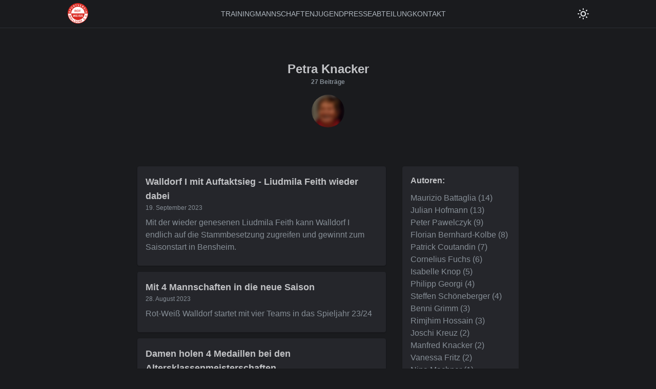

--- FILE ---
content_type: text/html; charset=utf-8
request_url: https://badminton-walldorf.de/autoren/petra-knacker
body_size: 13872
content:
<!DOCTYPE html><html lang="de"><head><meta charSet="utf-8"/><meta name="viewport" content="minimum-scale=1, initial-scale=1, width=device-width"/><title>Beiträge von Petra Knacker</title><meta name="next-head-count" content="3"/><link rel="icon" href="/favicon.ico"/><link rel="preload" href="/_next/static/css/21621be8de0d5bb8.css" as="style"/><link rel="stylesheet" href="/_next/static/css/21621be8de0d5bb8.css" data-n-g=""/><noscript data-n-css=""></noscript><script defer="" nomodule="" src="/_next/static/chunks/polyfills-c67a75d1b6f99dc8.js"></script><script src="/_next/static/chunks/webpack-df4cf1c8d23aa877.js" defer=""></script><script src="/_next/static/chunks/framework-4556c45dd113b893.js" defer=""></script><script src="/_next/static/chunks/main-7763b73888216e24.js" defer=""></script><script src="/_next/static/chunks/pages/_app-0a8d7989037741b5.js" defer=""></script><script src="/_next/static/chunks/218-ad0b4dac2e2775f1.js" defer=""></script><script src="/_next/static/chunks/pages/autoren/%5Bslug%5D-971e4c7938e77fa0.js" defer=""></script><script src="/_next/static/fSCRL3strA1b112bJjWdv/_buildManifest.js" defer=""></script><script src="/_next/static/fSCRL3strA1b112bJjWdv/_ssgManifest.js" defer=""></script><style data-emotion="mantine 1ct6hp1 ibbm6b iew88o osix87 tzpjkx c2q5dc ubxmi3 vwx5ft ygq8j4 m2tm5t po08x7 xk0o3e 18b7ob0 pgfohq vo03r6 1yrah2 1yvqk02 ku09p3 185kl3r 15pjuqq 1yf5dkv 1ia5rtn 1ikhsgs 8od8ev hcgswi">@media (max-width: 767px){.mantine-1ct6hp1{display:none;}}.mantine-ibbm6b{display:-webkit-box;display:-webkit-flex;display:-ms-flexbox;display:flex;box-sizing:border-box;}.mantine-iew88o{-webkit-flex:1;-ms-flex:1;flex:1;width:100vw;box-sizing:border-box;min-height:100vh;padding-top:calc(var(--mantine-header-height, 0px) + 0px);padding-bottom:calc(var(--mantine-footer-height, 0px) + 0px);padding-left:calc(var(--mantine-navbar-width, 0px) + 0px);padding-right:calc(var(--mantine-aside-width, 0px) + 0px);}@media (max-width: -1px){.mantine-iew88o{padding-right:0;}}.mantine-osix87{box-sizing:border-box;}.mantine-tzpjkx{font-family:-apple-system,BlinkMacSystemFont,Segoe UI,Roboto,Helvetica,Arial,sans-serif,Apple Color Emoji,Segoe UI Emoji;top:0;left:0;right:0;z-index:100;height:55px;max-height:55px;position:fixed;box-sizing:border-box;background-color:#1A1B1E;border-bottom:1px solid #2C2E33;padding:16px;}.mantine-c2q5dc{font-family:-apple-system,BlinkMacSystemFont,Segoe UI,Roboto,Helvetica,Arial,sans-serif,Apple Color Emoji,Segoe UI Emoji;-webkit-tap-highlight-color:transparent;color:inherit;font-size:inherit;line-height:1.55;-webkit-text-decoration:none;text-decoration:none;color:#adb5bd;}.mantine-c2q5dc:focus{outline-offset:2px;outline:2px solid #1c7ed6;}.mantine-c2q5dc:focus:not(:focus-visible){outline:none;}.mantine-c2q5dc:hover{color:hsl(3deg 76% 49%);}.mantine-ubxmi3{-webkit-tap-highlight-color:transparent;font-family:-apple-system,BlinkMacSystemFont,Segoe UI,Roboto,Helvetica,Arial,sans-serif,Apple Color Emoji,Segoe UI Emoji;cursor:pointer;border:0;padding:0;-webkit-appearance:none;-moz-appearance:none;-ms-appearance:none;appearance:none;font-size:16px;background-color:transparent;text-align:left;color:#C1C2C5;-webkit-text-decoration:none;text-decoration:none;box-sizing:border-box;border:1px solid transparent;background-color:transparent;color:#e9ecef;position:relative;height:28px;min-height:28px;width:28px;min-width:28px;border-radius:4px;padding:0;line-height:1;display:-webkit-box;display:-webkit-flex;display:-ms-flexbox;display:flex;-webkit-align-items:center;-webkit-box-align:center;-ms-flex-align:center;align-items:center;-webkit-box-pack:center;-ms-flex-pack:center;-webkit-justify-content:center;justify-content:center;}.mantine-ubxmi3:focus{outline-offset:2px;outline:2px solid #1c7ed6;}.mantine-ubxmi3:focus:not(:focus-visible){outline:none;}@media (hover: hover){.mantine-ubxmi3:hover{background-color:rgba(52, 58, 64, 0.2);}}@media (hover: none){.mantine-ubxmi3:active{background-color:rgba(52, 58, 64, 0.2);}}.mantine-ubxmi3:active{-webkit-transform:translateY(1px);-moz-transform:translateY(1px);-ms-transform:translateY(1px);transform:translateY(1px);}.mantine-ubxmi3:disabled,.mantine-ubxmi3[data-disabled]{color:#868e96;cursor:not-allowed;background-color:#343a40;border-color:#343a40;background-image:none;pointer-events:none;}.mantine-ubxmi3:disabled:active,.mantine-ubxmi3[data-disabled]:active{-webkit-transform:none;-moz-transform:none;-ms-transform:none;transform:none;}.mantine-ubxmi3[data-loading]{pointer-events:none;}.mantine-ubxmi3[data-loading]::before{content:"";position:absolute;top:-1px;left:-1px;right:-1px;bottom:-1px;background-color:rgba(26, 27, 30, 0.5);border-radius:4px;cursor:not-allowed;}.mantine-vwx5ft{position:relative;-webkit-user-select:none;-moz-user-select:none;-ms-user-select:none;user-select:none;box-sizing:border-box;}.mantine-vwx5ft,.mantine-vwx5ft::before,.mantine-vwx5ft::after{display:block;width:24px;height:2px;background-color:#e9ecef;outline:1px solid transparent;transition-property:background-color,transform;transition-duration:300ms;}@media (prefers-reduced-motion){.mantine-vwx5ft,.mantine-vwx5ft::before,.mantine-vwx5ft::after{transition-duration:0ms;}}.mantine-vwx5ft::before,.mantine-vwx5ft::after{position:absolute;content:"";left:0;}.mantine-vwx5ft::before{top:-8px;}.mantine-vwx5ft::after{top:8px;}.mantine-vwx5ft[data-opened]{background-color:transparent;}.mantine-vwx5ft[data-opened]::before{-webkit-transform:translateY(8px) rotate(45deg);-moz-transform:translateY(8px) rotate(45deg);-ms-transform:translateY(8px) rotate(45deg);transform:translateY(8px) rotate(45deg);}.mantine-vwx5ft[data-opened]::after{-webkit-transform:translateY(-8px) rotate(-45deg);-moz-transform:translateY(-8px) rotate(-45deg);-ms-transform:translateY(-8px) rotate(-45deg);transform:translateY(-8px) rotate(-45deg);}.mantine-ygq8j4{-webkit-tap-highlight-color:transparent;font-family:-apple-system,BlinkMacSystemFont,Segoe UI,Roboto,Helvetica,Arial,sans-serif,Apple Color Emoji,Segoe UI Emoji;cursor:pointer;border:0;padding:0;-webkit-appearance:none;-moz-appearance:none;-ms-appearance:none;appearance:none;font-size:16px;background-color:transparent;text-align:left;color:#C1C2C5;-webkit-text-decoration:none;text-decoration:none;box-sizing:border-box;border-radius:4px;width:calc(24px + 10px);height:calc(24px + 10px);padding:calc(10px / 2);cursor:pointer;}.mantine-ygq8j4:focus{outline-offset:2px;outline:2px solid #1c7ed6;}.mantine-ygq8j4:focus:not(:focus-visible){outline:none;}@media (min-width: 768px){.mantine-ygq8j4{display:none;}}.mantine-m2tm5t{font-family:-apple-system,BlinkMacSystemFont,Segoe UI,Roboto,Helvetica,Arial,sans-serif,Apple Color Emoji,Segoe UI Emoji;top:var(--mantine-header-height);left:0;bottom:0;z-index:100;height:calc(100vh - var(--mantine-header-height, 0px) - var(--mantine-footer-height, 0px));width:100%;position:fixed;box-sizing:border-box;display:-webkit-box;display:-webkit-flex;display:-ms-flexbox;display:flex;-webkit-flex-direction:column;-ms-flex-direction:column;flex-direction:column;background-color:#1A1B1E;border-right:1px solid #2C2E33;padding:16px;}@media (min-width: 768px){.mantine-m2tm5t{width:0;min-width:0;}}@media (max-width: 767px){.mantine-m2tm5t[data-hidden]{display:none;}}@media (min-width: 768px){.mantine-m2tm5t{display:none;}}.mantine-po08x7{font-family:-apple-system,BlinkMacSystemFont,Segoe UI,Roboto,Helvetica,Arial,sans-serif,Apple Color Emoji,Segoe UI Emoji;-webkit-tap-highlight-color:transparent;color:inherit;font-size:inherit;line-height:1.55;-webkit-text-decoration:none;text-decoration:none;font-family:-apple-system,BlinkMacSystemFont,Segoe UI,Roboto,Helvetica,Arial,sans-serif,Apple Color Emoji,Segoe UI Emoji;font-weight:700;font-size:34px;line-height:1.3;margin:0;}.mantine-po08x7:focus{outline-offset:2px;outline:2px solid #1c7ed6;}.mantine-po08x7:focus:not(:focus-visible){outline:none;}.mantine-xk0o3e{font-family:-apple-system,BlinkMacSystemFont,Segoe UI,Roboto,Helvetica,Arial,sans-serif,Apple Color Emoji,Segoe UI Emoji;-webkit-tap-highlight-color:transparent;color:inherit;font-size:12px;line-height:1.55;-webkit-text-decoration:none;text-decoration:none;color:#868e96;}.mantine-xk0o3e:focus{outline-offset:2px;outline:2px solid #1c7ed6;}.mantine-xk0o3e:focus:not(:focus-visible){outline:none;}.mantine-18b7ob0{outline:0;-webkit-tap-highlight-color:transparent;display:block;-webkit-text-decoration:none;text-decoration:none;color:#C1C2C5;background-color:#1A1B1E;box-sizing:border-box;border-radius:4px;box-shadow:0 1px 3px rgba(0, 0, 0, 0.05),0 1px 2px rgba(0, 0, 0, 0.1);background-color:#25262b;margin:12px;padding:16px;}.mantine-18b7ob0:hover{color:hsl(3deg 76% 49%);}.mantine-pgfohq{font-family:-apple-system,BlinkMacSystemFont,Segoe UI,Roboto,Helvetica,Arial,sans-serif,Apple Color Emoji,Segoe UI Emoji;-webkit-tap-highlight-color:transparent;color:inherit;font-size:inherit;line-height:1.55;-webkit-text-decoration:none;text-decoration:none;font-family:-apple-system,BlinkMacSystemFont,Segoe UI,Roboto,Helvetica,Arial,sans-serif,Apple Color Emoji,Segoe UI Emoji;font-weight:700;font-size:26px;line-height:1.35;margin:0;}.mantine-pgfohq:focus{outline-offset:2px;outline:2px solid #1c7ed6;}.mantine-pgfohq:focus:not(:focus-visible){outline:none;}.mantine-vo03r6{font-family:-apple-system,BlinkMacSystemFont,Segoe UI,Roboto,Helvetica,Arial,sans-serif,Apple Color Emoji,Segoe UI Emoji;-webkit-tap-highlight-color:transparent;color:inherit;font-size:16px;line-height:1.55;-webkit-text-decoration:none;text-decoration:none;color:#868e96;}.mantine-vo03r6:focus{outline-offset:2px;outline:2px solid #1c7ed6;}.mantine-vo03r6:focus:not(:focus-visible){outline:none;}.mantine-1yrah2{outline:0;-webkit-tap-highlight-color:transparent;display:block;-webkit-text-decoration:none;text-decoration:none;color:#C1C2C5;background-color:#1A1B1E;box-sizing:border-box;border-radius:4px;box-shadow:0 1px 3px rgba(0, 0, 0, 0.05),0 1px 2px rgba(0, 0, 0, 0.1);background-color:#25262b;margin:12px;padding:16px;}.mantine-1yvqk02{font-family:-apple-system,BlinkMacSystemFont,Segoe UI,Roboto,Helvetica,Arial,sans-serif,Apple Color Emoji,Segoe UI Emoji;-webkit-tap-highlight-color:transparent;color:inherit;font-size:inherit;line-height:1.55;-webkit-text-decoration:none;text-decoration:none;text-align:left;margin-bottom:10px;}.mantine-1yvqk02:focus{outline-offset:2px;outline:2px solid #1c7ed6;}.mantine-1yvqk02:focus:not(:focus-visible){outline:none;}.mantine-ku09p3{font-family:-apple-system,BlinkMacSystemFont,Segoe UI,Roboto,Helvetica,Arial,sans-serif,Apple Color Emoji,Segoe UI Emoji;-webkit-tap-highlight-color:transparent;color:inherit;font-size:inherit;line-height:1.55;-webkit-text-decoration:none;text-decoration:none;color:#868e96;}.mantine-ku09p3:focus{outline-offset:2px;outline:2px solid #1c7ed6;}.mantine-ku09p3:focus:not(:focus-visible){outline:none;}.mantine-ku09p3:hover{color:hsl(3deg 76% 49%);}.mantine-185kl3r{padding-left:16px;padding-right:16px;max-width:100%;margin-left:auto;margin-right:auto;background-color:#141517;}.mantine-15pjuqq{padding-left:16px;padding-right:16px;max-width:960px;margin-left:auto;margin-right:auto;}.mantine-1yf5dkv{padding-left:16px;padding-right:16px;max-width:100%;margin-left:auto;margin-right:auto;background-color:#1A1B1E;}.mantine-1ia5rtn{font-family:-apple-system,BlinkMacSystemFont,Segoe UI,Roboto,Helvetica,Arial,sans-serif,Apple Color Emoji,Segoe UI Emoji;-webkit-tap-highlight-color:transparent;color:inherit;font-size:inherit;line-height:1.55;-webkit-text-decoration:none;text-decoration:none;font-family:-apple-system,BlinkMacSystemFont,Segoe UI,Roboto,Helvetica,Arial,sans-serif,Apple Color Emoji,Segoe UI Emoji;font-weight:700;font-size:22px;line-height:1.4;margin:0;}.mantine-1ia5rtn:focus{outline-offset:2px;outline:2px solid #1c7ed6;}.mantine-1ia5rtn:focus:not(:focus-visible){outline:none;}.mantine-1ikhsgs{border:0;border-top-width:1px;border-top-color:#373A40;border-top-style:solid;margin:0;margin-top:20px;margin-bottom:20px;}.mantine-8od8ev{display:-webkit-box;display:-webkit-flex;display:-ms-flexbox;display:flex;-webkit-align-items:center;-webkit-box-align:center;-ms-flex-align:center;align-items:center;-webkit-box-pack:center;-ms-flex-pack:center;-webkit-justify-content:center;justify-content:center;}.mantine-hcgswi{font-family:-apple-system,BlinkMacSystemFont,Segoe UI,Roboto,Helvetica,Arial,sans-serif,Apple Color Emoji,Segoe UI Emoji;-webkit-tap-highlight-color:transparent;color:inherit;font-size:inherit;line-height:1.55;-webkit-text-decoration:none;text-decoration:none;color:#868e96;}.mantine-hcgswi:focus{outline-offset:2px;outline:2px solid #1c7ed6;}.mantine-hcgswi:focus:not(:focus-visible){outline:none;}</style></head><body style="overflow-x:hidden"><div id="__next"><style data-emotion="css-global zl4edr">html{font-family:sans-serif;line-height:1.15;-webkit-text-size-adjust:100%;-moz-text-size-adjust:100%;-ms-text-size-adjust:100%;text-size-adjust:100%;}body{margin:0;}article,aside,footer,header,nav,section,figcaption,figure,main{display:block;}h1{font-size:2em;}hr{box-sizing:content-box;height:0;overflow:visible;}pre{font-family:monospace,monospace;font-size:1em;}a{background:transparent;text-decoration-skip:objects;}a:active,a:hover{outline-width:0;}abbr[title]{border-bottom:none;-webkit-text-decoration:underline;text-decoration:underline;}b,strong{font-weight:bolder;}code,kbp,samp{font-family:monospace,monospace;font-size:1em;}dfn{font-style:italic;}mark{background-color:#ff0;color:#000;}small{font-size:80%;}sub,sup{font-size:75%;line-height:0;position:relative;vertical-align:baseline;}sup{top:-0.5em;}sub{bottom:-0.25em;}audio,video{display:inline-block;}audio:not([controls]){display:none;height:0;}img{border-style:none;vertical-align:middle;}svg:not(:root){overflow:hidden;}button,input,optgroup,select,textarea{font-family:sans-serif;font-size:100%;line-height:1.15;margin:0;}button,input{overflow:visible;}button,select{text-transform:none;}button,[type=reset],[type=submit]{-webkit-appearance:button;}button::-moz-focus-inner,[type=button]::-moz-focus-inner,[type=reset]::-moz-focus-inner,[type=submit]::-moz-focus-inner{border-style:none;padding:0;}button:-moz-focusring,[type=button]:-moz-focusring,[type=reset]:-moz-focusring,[type=submit]:-moz-focusring{outline:1px dotted ButtonText;}legend{box-sizing:border-box;color:inherit;display:table;max-width:100%;padding:0;white-space:normal;}progress{display:inline-block;vertical-align:baseline;}textarea{overflow:auto;}[type=checkbox],[type=radio]{box-sizing:border-box;padding:0;}[type=number]::-webkit-inner-spin-button,[type=number]::-webkit-outer-spin-button{height:auto;}[type=search]{-webkit-appearance:none;-moz-appearance:none;-ms-appearance:none;appearance:none;}[type=search]::-webkit-search-cancel-button,[type=search]::-webkit-search-decoration{-webkit-appearance:none;-moz-appearance:none;-ms-appearance:none;appearance:none;}::-webkit-file-upload-button{-webkit-appearance:button;-moz-appearance:button;-ms-appearance:button;appearance:button;font:inherit;}details,menu{display:block;}summary{display:-webkit-box;display:-webkit-list-item;display:-ms-list-itembox;display:list-item;}canvas{display:inline-block;}template{display:none;}[hidden]{display:none;}</style><style data-emotion="css-global j77l5l">*,*::before,*::after{box-sizing:border-box;}html{-webkit-print-color-scheme:dark;color-scheme:dark;}body{font-family:-apple-system,BlinkMacSystemFont,Segoe UI,Roboto,Helvetica,Arial,sans-serif,Apple Color Emoji,Segoe UI Emoji;background-color:#1A1B1E;color:#C1C2C5;line-height:1.55;font-size:16px;-webkit-font-smoothing:antialiased;-moz-osx-font-smoothing:grayscale;}</style><div class="mantine-AppShell-root mantine-osix87"><header class="mantine-Header-root mantine-tzpjkx"><div style="display:flex;align-items:center;justify-content:space-between;height:100%" class="max-w-5xl mx-auto"><div style="padding:0.25rem"><a class="block leading-none" href="/"><span style="box-sizing:border-box;display:inline-block;overflow:hidden;width:initial;height:initial;background:none;opacity:1;border:0;margin:0;padding:0;position:relative;max-width:100%"><span style="box-sizing:border-box;display:block;width:initial;height:initial;background:none;opacity:1;border:0;margin:0;padding:0;max-width:100%"><img style="display:block;max-width:100%;width:initial;height:initial;background:none;opacity:1;border:0;margin:0;padding:0" alt="" aria-hidden="true" src="data:image/svg+xml,%3csvg%20xmlns=%27http://www.w3.org/2000/svg%27%20version=%271.1%27%20width=%2740%27%20height=%2740%27/%3e"/></span><img alt="Rot-Weiß Walldorf Logo" src="[data-uri]" decoding="async" data-nimg="intrinsic" style="position:absolute;top:0;left:0;bottom:0;right:0;box-sizing:border-box;padding:0;border:none;margin:auto;display:block;width:0;height:0;min-width:100%;max-width:100%;min-height:100%;max-height:100%"/><noscript><img alt="Rot-Weiß Walldorf Logo" srcSet="/rww-logo.svg 1x, /rww-logo.svg 2x" src="/rww-logo.svg" decoding="async" data-nimg="intrinsic" style="position:absolute;top:0;left:0;bottom:0;right:0;box-sizing:border-box;padding:0;border:none;margin:auto;display:block;width:0;height:0;min-width:100%;max-width:100%;min-height:100%;max-height:100%" loading="lazy"/></noscript></span></a></div><div class="mantine-1ct6hp1"><div class="flex gap-4"><a class="mantine-Text-root text-sm font-medium duration-300 ease-in-out uppercase mantine-c2q5dc" href="/training">Training</a><a class="mantine-Text-root text-sm font-medium duration-300 ease-in-out uppercase mantine-c2q5dc" href="/mannschaften">Mannschaften</a><a class="mantine-Text-root text-sm font-medium duration-300 ease-in-out uppercase mantine-c2q5dc" href="/jugend">Jugend</a><a class="mantine-Text-root text-sm font-medium duration-300 ease-in-out uppercase mantine-c2q5dc" href="/berichte">Presse</a><a class="mantine-Text-root text-sm font-medium duration-300 ease-in-out uppercase mantine-c2q5dc" href="/abteilung">Abteilung</a><a class="mantine-Text-root text-sm font-medium duration-300 ease-in-out uppercase mantine-c2q5dc" href="/kontakt">Kontakt</a></div></div><button class="mantine-UnstyledButton-root mantine-ActionIcon-root mantine-ubxmi3" type="button" title="Toggle color scheme"><svg xmlns="http://www.w3.org/2000/svg" fill="none" viewBox="0 0 24 24" stroke-width="2" stroke="currentColor" aria-hidden="true" class="w-8 h-8"><path stroke-linecap="round" stroke-linejoin="round" d="M12 3v1m0 16v1m9-9h-1M4 12H3m15.364 6.364l-.707-.707M6.343 6.343l-.707-.707m12.728 0l-.707.707M6.343 17.657l-.707.707M16 12a4 4 0 11-8 0 4 4 0 018 0z"></path></svg></button><button class="mantine-UnstyledButton-root mantine-Burger-root mantine-MediaQuery-media mantine-ygq8j4" type="button" aria-label="Toggle Mobile Menu"><div class="mantine-vwx5ft mantine-Burger-burger"></div></button></div><style data-emotion="css-global 1lk4ybo">:root{--mantine-header-height:55px;}</style></header><div class="mantine-ibbm6b mantine-AppShell-body"><nav class="mantine-Navbar-root mantine-m2tm5t" data-hidden="true"><div class="flex flex-col gap-y-8 justify-center items-center mt-8" style="opacity:0"><div style="opacity:0;transform:translateX(-100px) translateZ(0)"><a class="mantine-Text-root text-2xl duration-300 ease-in-out uppercase font-semibold tracking-normal mantine-c2q5dc" href="/training">Training</a></div><div style="opacity:0;transform:translateX(-100px) translateZ(0)"><a class="mantine-Text-root text-2xl duration-300 ease-in-out uppercase font-semibold tracking-normal mantine-c2q5dc" href="/mannschaften">Mannschaften</a></div><div style="opacity:0;transform:translateX(-100px) translateZ(0)"><a class="mantine-Text-root text-2xl duration-300 ease-in-out uppercase font-semibold tracking-normal mantine-c2q5dc" href="/jugend">Jugend</a></div><div style="opacity:0;transform:translateX(-100px) translateZ(0)"><a class="mantine-Text-root text-2xl duration-300 ease-in-out uppercase font-semibold tracking-normal mantine-c2q5dc" href="/berichte">Presse</a></div><div style="opacity:0;transform:translateX(-100px) translateZ(0)"><a class="mantine-Text-root text-2xl duration-300 ease-in-out uppercase font-semibold tracking-normal mantine-c2q5dc" href="/abteilung">Abteilung</a></div><div style="opacity:0;transform:translateX(-100px) translateZ(0)"><a class="mantine-Text-root text-2xl duration-300 ease-in-out uppercase font-semibold tracking-normal mantine-c2q5dc" href="/kontakt">Kontakt</a></div></div><style data-emotion="css-global tr106u">:root{--mantine-navbar-width:100%px;}@media (min-width: 768px){:root{--mantine-navbar-width:0px;}}</style></nav><main class="mantine-iew88o mantine-AppShell-main"><main class="py-16 mx-auto max-w-3xl"><h1 class="mantine-Text-root mantine-Title-root text-xl md:text-2xl font-black text-center mb-0 mantine-po08x7">Petra Knacker</h1><h3 class="mantine-Text-root mb-4 mantine-xk0o3e">27 Beiträge</h3><div class="aspect-w-1 w-16 h-16 overflow-hidden rounded-full mx-auto mb-16"><span style="box-sizing:border-box;display:block;overflow:hidden;width:initial;height:initial;background:none;opacity:1;border:0;margin:0;padding:0;position:absolute;top:0;left:0;bottom:0;right:0"><img alt="Petra Knacker" src="[data-uri]" decoding="async" data-nimg="fill" class="duration-700 ease-in-out grayscale blur-2xl scale-110" style="position:absolute;top:0;left:0;bottom:0;right:0;box-sizing:border-box;padding:0;border:none;margin:auto;display:block;width:0;height:0;min-width:100%;max-width:100%;min-height:100%;max-height:100%;object-fit:cover"/><noscript><img alt="Petra Knacker" sizes="100vw" srcSet="/_next/image?url=https%3A%2F%2Feu-central-1.graphassets.com%2FA9YmAKNdSqKFKuilaRRhTz%2FPN6faZA9RUibehdbtFTn&amp;w=640&amp;q=75 640w, /_next/image?url=https%3A%2F%2Feu-central-1.graphassets.com%2FA9YmAKNdSqKFKuilaRRhTz%2FPN6faZA9RUibehdbtFTn&amp;w=750&amp;q=75 750w, /_next/image?url=https%3A%2F%2Feu-central-1.graphassets.com%2FA9YmAKNdSqKFKuilaRRhTz%2FPN6faZA9RUibehdbtFTn&amp;w=828&amp;q=75 828w, /_next/image?url=https%3A%2F%2Feu-central-1.graphassets.com%2FA9YmAKNdSqKFKuilaRRhTz%2FPN6faZA9RUibehdbtFTn&amp;w=1080&amp;q=75 1080w, /_next/image?url=https%3A%2F%2Feu-central-1.graphassets.com%2FA9YmAKNdSqKFKuilaRRhTz%2FPN6faZA9RUibehdbtFTn&amp;w=1200&amp;q=75 1200w, /_next/image?url=https%3A%2F%2Feu-central-1.graphassets.com%2FA9YmAKNdSqKFKuilaRRhTz%2FPN6faZA9RUibehdbtFTn&amp;w=1920&amp;q=75 1920w, /_next/image?url=https%3A%2F%2Feu-central-1.graphassets.com%2FA9YmAKNdSqKFKuilaRRhTz%2FPN6faZA9RUibehdbtFTn&amp;w=2048&amp;q=75 2048w, /_next/image?url=https%3A%2F%2Feu-central-1.graphassets.com%2FA9YmAKNdSqKFKuilaRRhTz%2FPN6faZA9RUibehdbtFTn&amp;w=3840&amp;q=75 3840w" src="/_next/image?url=https%3A%2F%2Feu-central-1.graphassets.com%2FA9YmAKNdSqKFKuilaRRhTz%2FPN6faZA9RUibehdbtFTn&amp;w=3840&amp;q=75" decoding="async" data-nimg="fill" style="position:absolute;top:0;left:0;bottom:0;right:0;box-sizing:border-box;padding:0;border:none;margin:auto;display:block;width:0;height:0;min-width:100%;max-width:100%;min-height:100%;max-height:100%;object-fit:cover" class="duration-700 ease-in-out grayscale blur-2xl scale-110" loading="lazy"/></noscript></span></div><div class="md:grid md:grid-cols-12 gap-2"><div class="col-span-1 md:col-span-8"><div><a class="mantine-Paper-root duration-500 ease-in-out mantine-18b7ob0" href="/berichte/walldorf-i-mit-auftaktsieg-liudmila-feith-wieder-dabei"><h2 class="mantine-Text-root mantine-Title-root text-left text-base md:text-lg leading-tight mantine-pgfohq">Walldorf I mit Auftaktsieg - Liudmila Feith wieder dabei</h2><p class="mantine-Text-root mantine-xk0o3e">19. September 2023</p><p class="mantine-Text-root mantine-vo03r6">Mit der wieder genesenen Liudmila Feith kann Walldorf I endlich auf die Stammbesetzung zugreifen und gewinnt zum Saisonstart in Bensheim.</p></a></div><div><a class="mantine-Paper-root duration-500 ease-in-out mantine-18b7ob0" href="/berichte/mit-4-mannschaften-in-die-neue-saison"><h2 class="mantine-Text-root mantine-Title-root text-left text-base md:text-lg leading-tight mantine-pgfohq">Mit 4 Mannschaften in die neue Saison</h2><p class="mantine-Text-root mantine-xk0o3e">28. August 2023</p><p class="mantine-Text-root mantine-vo03r6">Rot-Weiß Walldorf startet mit vier Teams in das Spieljahr 23/24</p></a></div><div><a class="mantine-Paper-root duration-500 ease-in-out mantine-18b7ob0" href="/berichte/damen-holen-4-medaillen-bei-den-altersklassenmeisterschaften"><h2 class="mantine-Text-root mantine-Title-root text-left text-base md:text-lg leading-tight mantine-pgfohq">Damen holen 4 Medaillen bei den Altersklassenmeisterschaften</h2><p class="mantine-Text-root mantine-xk0o3e">06. März 2023</p><p class="mantine-Text-root mantine-vo03r6">Dana Born und Petra Knacker holen 2x Silber und 2x Gold bei den Altersklassenmeisterschaften in Friedrichsdorf.</p></a></div><div><a class="mantine-Paper-root duration-500 ease-in-out mantine-18b7ob0" href="/berichte/walldorf-i-vergibt-big-points"><h2 class="mantine-Text-root mantine-Title-root text-left text-base md:text-lg leading-tight mantine-pgfohq">Walldorf I vergibt Big Points</h2><p class="mantine-Text-root mantine-xk0o3e">27. Februar 2023</p><p class="mantine-Text-root mantine-vo03r6">Walldorf I verliert beide Spiele und steht mit dem Rücken zur Wand im Kampf um den Klassenerhalt in der Hessenliga.</p></a></div><div><a class="mantine-Paper-root duration-500 ease-in-out mantine-18b7ob0" href="/berichte/neuzugang-lara-klemt-feiert-gelungenes-debuet-in-der-hessenliga"><h2 class="mantine-Text-root mantine-Title-root text-left text-base md:text-lg leading-tight mantine-pgfohq">Neuzugang Lara Klemt feiert gelungenes Debüt in der Hessenliga</h2><p class="mantine-Text-root mantine-xk0o3e">24. Januar 2023</p><p class="mantine-Text-root mantine-vo03r6">Die ehemalige Niederhöchstädtering Lara Klemt wechselte in der Winterpause nach Walldorf und geht nun in der Hessenliga an den Start. Erste Mannschaft holt nur Unentschieden gegen Dornheim.</p></a></div><div><a class="mantine-Paper-root duration-500 ease-in-out mantine-18b7ob0" href="/berichte/badmintonspieler-der-rw-walldorf-holen-podestplatze-bei-der-bezirksmeisterschaft"><h2 class="mantine-Text-root mantine-Title-root text-left text-base md:text-lg leading-tight mantine-pgfohq">Badmintonspieler der RW Walldorf holen Podestplätze bei der Bezirksmeisterschaft</h2><p class="mantine-Text-root mantine-xk0o3e">31. Oktober 2022</p><p class="mantine-Text-root mantine-vo03r6">Jeweils den zweiten Platz holten Vanessa Fritz und Nina Machner im Damendoppel, sowie Philipp Georgi im Einzel.</p></a></div><div><a class="mantine-Paper-root duration-500 ease-in-out mantine-18b7ob0" href="/berichte/wichtiger-sieg-gegen-wehen-hofmann-wieder-mit-von-der-partie"><h2 class="mantine-Text-root mantine-Title-root text-left text-base md:text-lg leading-tight mantine-pgfohq">Wichtiger Sieg gegen Wehen - Hofmann wieder mit von der Partie</h2><p class="mantine-Text-root mantine-xk0o3e">24. Oktober 2022</p><p class="mantine-Text-root mantine-vo03r6">Walldorf I holt im Kampf um den Klassenerhalt wichtige zwei Punkte gegen den direkten Konkurrenten aus Wehen. Julian Hofmann feiert Comeback nach Verletzung.</p></a></div><div><a class="mantine-Paper-root duration-500 ease-in-out mantine-18b7ob0" href="/berichte/bernhard-kolbe-rettet-wichtigen-punkt-im-kellerduell"><h2 class="mantine-Text-root mantine-Title-root text-left text-base md:text-lg leading-tight mantine-pgfohq">Bernhard-Kolbe rettet wichtigen Punkt im Kellerduell</h2><p class="mantine-Text-root mantine-xk0o3e">17. Oktober 2022</p><p class="mantine-Text-root mantine-vo03r6">Gegen den direkten Konkurrenten im Kampf um den Klassenerhalt sorgt Florian Bernhard-Kolbe für das wichtige 4:4 Unentschieden.</p></a></div><div><a class="mantine-Paper-root duration-500 ease-in-out mantine-18b7ob0" href="/berichte/erste-vergibt-punkt-gegen-isenburg-jugend-dominiert-in-friedberg"><h2 class="mantine-Text-root mantine-Title-root text-left text-base md:text-lg leading-tight mantine-pgfohq">Erste vergibt Punkt gegen Isenburg - Jugend dominiert in Friedberg</h2><p class="mantine-Text-root mantine-xk0o3e">10. Oktober 2022</p><p class="mantine-Text-root mantine-vo03r6">Während die erste Mannschaft von Rot-Weiss Walldorf einem verlorenen Punkt gegen Neu-Isenburg nachtrauert zeigt sich die Jugend-Minimannschaft von ihrer besten Seite in Friedberg.</p></a></div><div><a class="mantine-Paper-root duration-500 ease-in-out mantine-18b7ob0" href="/berichte/zweite-mannschaft-festigt-platz-im-mittelfeld"><h2 class="mantine-Text-root mantine-Title-root text-left text-base md:text-lg leading-tight mantine-pgfohq">Zweite Mannschaft festigt Platz im Mittelfeld</h2><p class="mantine-Text-root mantine-xk0o3e">04. Oktober 2022</p><p class="mantine-Text-root mantine-vo03r6">Walldorf II gewinnt gewinnt 5:3 gegen Offenbach. Walldorf III holt gegen starke Maintaler einen Punkt.</p></a></div><div><a class="mantine-Paper-root duration-500 ease-in-out mantine-18b7ob0" href="/berichte/schulermannschaft-siegt-zum-auftakt-walldorf-3-auf-platz-1"><h2 class="mantine-Text-root mantine-Title-root text-left text-base md:text-lg leading-tight mantine-pgfohq">Schülermannschaft siegt zum Auftakt, Walldorf 3 auf Platz 1</h2><p class="mantine-Text-root mantine-xk0o3e">26. September 2022</p><p class="mantine-Text-root mantine-vo03r6">Erste verliert gegen die jungen wilden aus Höchst. Walldorf 3 siegt auch im zweiten Saisonspiel und holt sich die Tabellenführung. Schülermannschaft gewinnt gegen Schwanheim.</p></a></div><div><a class="mantine-Paper-root duration-500 ease-in-out mantine-18b7ob0" href="/berichte/neuzugang-niclas-low-uberzeugt"><h2 class="mantine-Text-root mantine-Title-root text-left text-base md:text-lg leading-tight mantine-pgfohq">Neuzugang Niclas Löw überzeugt</h2><p class="mantine-Text-root mantine-xk0o3e">19. September 2022</p><p class="mantine-Text-root mantine-vo03r6">Der aus Niederhöchstadt nach Walldorf gewechselte Niclas Löw zeigt gleich am ersten Spieltag dass er eine Verstärkung ist.</p></a></div><div><a class="mantine-Paper-root duration-500 ease-in-out mantine-18b7ob0" href="/berichte/walldorf-iii-verliert-spitzenspiel-in-jugesheim"><h2 class="mantine-Text-root mantine-Title-root text-left text-base md:text-lg leading-tight mantine-pgfohq">Walldorf III verliert Spitzenspiel in Jügesheim</h2><p class="mantine-Text-root mantine-xk0o3e">21. Februar 2022</p><p class="mantine-Text-root mantine-vo03r6">Ohne Fortune präsentierte sich die dritte Mannschaft beim Tabellenführer in Jügesheim. Die Walldorfer verlieren mit 3:5 und liegen nun zwei Punkte zurück.</p></a></div><div><a class="mantine-Paper-root duration-500 ease-in-out mantine-18b7ob0" href="/berichte/bittere-niederlage-gegen-raunheim"><h2 class="mantine-Text-root mantine-Title-root text-left text-base md:text-lg leading-tight mantine-pgfohq">Bittere Niederlage gegen Raunheim</h2><p class="mantine-Text-root mantine-xk0o3e">14. Februar 2022</p><p class="mantine-Text-root mantine-vo03r6">Ohne ihren Topspieler Andi Heinz muss die erste Mannschaft gegen Aufstiegskonkurrent Raunheim eine klare Niederlage einstecken.</p></a></div><div><a class="mantine-Paper-root duration-500 ease-in-out mantine-18b7ob0" href="/berichte/harte-nuss-fur-den-tabellenfuhrer"><h2 class="mantine-Text-root mantine-Title-root text-left text-base md:text-lg leading-tight mantine-pgfohq">Harte Nuss für den Tabellenführer</h2><p class="mantine-Text-root mantine-xk0o3e">31. Januar 2022</p><p class="mantine-Text-root mantine-vo03r6">Personell geschwächtes Rot-Weiss Team unterliegt beim TV Wehen</p></a></div><div><a class="mantine-Paper-root duration-500 ease-in-out mantine-18b7ob0" href="/berichte/zweite-mannschaft-fahrt-ersten-sieg-ein"><h2 class="mantine-Text-root mantine-Title-root text-left text-base md:text-lg leading-tight mantine-pgfohq">Zweite Mannschaft fährt ersten Sieg ein</h2><p class="mantine-Text-root mantine-xk0o3e">24. Januar 2022</p><p class="mantine-Text-root mantine-vo03r6">Dana Born gewinnt 4 von 4 Spielen und sorgt für die Entscheidung in der zweiten und dritten Mannschaft.</p></a></div><div><a class="mantine-Paper-root duration-500 ease-in-out mantine-18b7ob0" href="/berichte/antonio-morsi-erkaempft-das-walldorfer-remis"><h2 class="mantine-Text-root mantine-Title-root text-left text-base md:text-lg leading-tight mantine-pgfohq">Antonio Morsi erkämpft das Walldorfer Remis</h2><p class="mantine-Text-root mantine-xk0o3e">05. Oktober 2021</p><p class="mantine-Text-root mantine-vo03r6">Ohne Annika Horbach reicht es gegen die junge Mannschaft aus Höchst nur zu einem Unentschieden. Am Folgetag holt die erste Mannschaft in Bestbesetzung den Sieg.</p></a></div><div><a class="mantine-Paper-root duration-500 ease-in-out mantine-18b7ob0" href="/berichte/rot-weiss-eilt-an-die-tabellenspitze"><h2 class="mantine-Text-root mantine-Title-root text-left text-base md:text-lg leading-tight mantine-pgfohq">Rot-Weiss eilt an die Tabellenspitze</h2><p class="mantine-Text-root mantine-xk0o3e">27. September 2021</p><p class="mantine-Text-root mantine-vo03r6">Erste Mannschaft mit klarem 8:0 gegen Wehen und einem knappen, aber verdienten 5:3 gegen Neu-Isenburg.</p></a></div><div><a class="mantine-Paper-root duration-500 ease-in-out mantine-18b7ob0" href="/berichte/dritte-mannschaft-siegt-horbach-gewinnt-turnier"><h2 class="mantine-Text-root mantine-Title-root text-left text-base md:text-lg leading-tight mantine-pgfohq">3. Mannschaft siegt - Horbach gewinnt Turnier</h2><p class="mantine-Text-root mantine-xk0o3e">20. September 2021</p><p class="mantine-Text-root mantine-vo03r6">Annika Horbach holt den Sieg beim Damendoppel in Elmshorn. Dritte Mannschaft gewinnt gegen Bad-Soden Stolzenberg.</p></a></div><div><a class="mantine-Paper-root duration-500 ease-in-out mantine-18b7ob0" href="/berichte/georgi-nguyen-zwei-klassen-besser"><h2 class="mantine-Text-root mantine-Title-root text-left text-base md:text-lg leading-tight mantine-pgfohq">Georgi/Nguyen zwei Klassen besser</h2><p class="mantine-Text-root mantine-xk0o3e">13. September 2021</p><p class="mantine-Text-root mantine-vo03r6">Philipp Georgi und Minh-Cong Nguyen zeigen im Doppel was sie können. Mannschaft spielt 4:4 gegen BV Frankfurt. Dritte gewinnt in Dietesheim.</p></a></div><div><a class="mantine-Paper-root duration-500 ease-in-out mantine-18b7ob0" href="/berichte/horbach-holt-bronze-erste-gewinnt-saisonauftakt"><h2 class="mantine-Text-root mantine-Title-root text-left text-base md:text-lg leading-tight mantine-pgfohq">Horbach holt Bronze - Erste gewinnt Saisonauftakt</h2><p class="mantine-Text-root mantine-xk0o3e">07. September 2021</p><p class="mantine-Text-root mantine-vo03r6">Annika Horbach gewinnt zusammen mit Brid Stepper die Bronzemedaille bei den Deutschen Meisterschaften! Erste Mannschaft gewinnt Saisonauftakt in Dornheim.</p></a></div><div><a class="mantine-Paper-root duration-500 ease-in-out mantine-18b7ob0" href="/berichte/es-geht-wieder-los"><h2 class="mantine-Text-root mantine-Title-root text-left text-base md:text-lg leading-tight mantine-pgfohq">Es geht wieder los</h2><p class="mantine-Text-root mantine-xk0o3e">30. August 2021</p><p class="mantine-Text-root mantine-vo03r6">Erste Mannschaft startet in Dornheim in die neue Saison. Neuzugang Fuat Yücel gibt sein Debüt für die Rot-Weiss.</p></a></div><div><a class="mantine-Paper-root duration-500 ease-in-out mantine-18b7ob0" href="/berichte/jahreshauptversammlung-2021"><h2 class="mantine-Text-root mantine-Title-root text-left text-base md:text-lg leading-tight mantine-pgfohq">Jahreshauptversammlung 2021</h2><p class="mantine-Text-root mantine-xk0o3e">16. August 2021</p><p class="mantine-Text-root mantine-vo03r6">Badminton-Vorstand bei Jahreshauptversammlung wiedergewählt. Jugendabteilung geht mit Mini-Mannschaft in die kommende Saison.</p></a></div><div><a class="mantine-Paper-root duration-500 ease-in-out mantine-18b7ob0" href="/berichte/pressebericht-zur-bezirksmeisterschaft"><h2 class="mantine-Text-root mantine-Title-root text-left text-base md:text-lg leading-tight mantine-pgfohq">Pressebericht zur Bezirksmeisterschaft</h2><p class="mantine-Text-root mantine-xk0o3e">14. Oktober 2019</p><p class="mantine-Text-root mantine-vo03r6">Die Rot-Weiss richtet die Bezirksmeisterschaft der O19 in den heimischen Hallen aus. Toni Morsi holt Rang 5 im Einzel. Georgi/Grimm holen Platz 3 im Doppel. Kreuz/Afredai qualifizieren sich mit Bronze für die Hessenmeisterschaften.</p></a></div><div><a class="mantine-Paper-root duration-500 ease-in-out mantine-18b7ob0" href="/berichte/walldorfer-teams-weiterhin-im-pokalwettbewerb"><h2 class="mantine-Text-root mantine-Title-root text-left text-base md:text-lg leading-tight mantine-pgfohq">Walldorfer Teams weiterhin im Pokalwettbewerb</h2><p class="mantine-Text-root mantine-xk0o3e">27. September 2019</p><p class="mantine-Text-root mantine-vo03r6">Walldorf II und Walldorf III erreichen die nächste Pokalrunde.</p></a></div><div><a class="mantine-Paper-root duration-500 ease-in-out mantine-18b7ob0" href="/berichte/erster-spieltag"><h2 class="mantine-Text-root mantine-Title-root text-left text-base md:text-lg leading-tight mantine-pgfohq">Erster Spieltag</h2><p class="mantine-Text-root mantine-xk0o3e">16. September 2019</p><p class="mantine-Text-root mantine-vo03r6">Der erste Spieltag der Badmintonspieler von Rot-Weiß Walldorf konnte für die drei Mannschaften nicht unterschiedlicher sein, Resultate Sieg, Unentschieden und Niederlage. </p></a></div><div><a class="mantine-Paper-root duration-500 ease-in-out mantine-18b7ob0" href="/berichte/rot-weiss-walldorf-badminton-saison-2019"><h2 class="mantine-Text-root mantine-Title-root text-left text-base md:text-lg leading-tight mantine-pgfohq">Rot-Weiß Walldorf Badminton Saison 2019/20</h2><p class="mantine-Text-root mantine-xk0o3e">09. September 2019</p><p class="mantine-Text-root mantine-vo03r6">Mit drei top aufgestellten Teams startet Rot-Weiss Walldorf in die kommende Saison.</p></a></div></div><div class="mt-16 md:mt-0 md:col-span-4"><div class="md:sticky md:top-16"><div class="mantine-Paper-root mantine-1yrah2"><h3 class="mantine-Text-root mantine-1yvqk02">Autoren:</h3><a class="mantine-Text-root duration-300 ease-in-out font-normal block text-md mantine-ku09p3" href="/autoren/maurizio-battaglia">Maurizio Battaglia (14)</a><a class="mantine-Text-root duration-300 ease-in-out font-normal block text-md mantine-ku09p3" href="/autoren/julian-hofmann">Julian Hofmann (13)</a><a class="mantine-Text-root duration-300 ease-in-out font-normal block text-md mantine-ku09p3" href="/autoren/peter-pawelczyk">Peter Pawelczyk (9)</a><a class="mantine-Text-root duration-300 ease-in-out font-normal block text-md mantine-ku09p3" href="/autoren/florian-bernhard-kolbe">Florian Bernhard-Kolbe (8)</a><a class="mantine-Text-root duration-300 ease-in-out font-normal block text-md mantine-ku09p3" href="/autoren/patrick-coutandin">Patrick Coutandin (7)</a><a class="mantine-Text-root duration-300 ease-in-out font-normal block text-md mantine-ku09p3" href="/autoren/cornelius-fuchs">Cornelius Fuchs (6)</a><a class="mantine-Text-root duration-300 ease-in-out font-normal block text-md mantine-ku09p3" href="/autoren/isabelle-knop">Isabelle Knop (5)</a><a class="mantine-Text-root duration-300 ease-in-out font-normal block text-md mantine-ku09p3" href="/autoren/philipp-georgi">Philipp Georgi (4)</a><a class="mantine-Text-root duration-300 ease-in-out font-normal block text-md mantine-ku09p3" href="/autoren/steffen-schoeneberger">Steffen Schöneberger (4)</a><a class="mantine-Text-root duration-300 ease-in-out font-normal block text-md mantine-ku09p3" href="/autoren/benni-grimm">Benni Grimm (3)</a><a class="mantine-Text-root duration-300 ease-in-out font-normal block text-md mantine-ku09p3" href="/autoren/rimjhim-hossain">Rimjhim Hossain (3)</a><a class="mantine-Text-root duration-300 ease-in-out font-normal block text-md mantine-ku09p3" href="/autoren/joschi-kreuz">Joschi Kreuz (2)</a><a class="mantine-Text-root duration-300 ease-in-out font-normal block text-md mantine-ku09p3" href="/autoren/manfred-knacker">Manfred Knacker (2)</a><a class="mantine-Text-root duration-300 ease-in-out font-normal block text-md mantine-ku09p3" href="/autoren/vanessa-fritz">Vanessa Fritz (2)</a><a class="mantine-Text-root duration-300 ease-in-out font-normal block text-md mantine-ku09p3" href="/autoren/nina-machner">Nina Machner (1)</a><a class="mantine-Text-root duration-300 ease-in-out font-normal block text-md mantine-ku09p3" href="/autoren/toni-morsi">Toni Morsi (1)</a></div><div class="mantine-Paper-root relative md:sticky md:top-16 mantine-1yrah2"><h3 class="mantine-Text-root mantine-1yvqk02">Tags:</h3><a class="mantine-Text-root duration-300 ease-in-out font-normal block text-md mantine-ku09p3" href="/berichte/kategorie/liga">Liga (51)</a><a class="mantine-Text-root duration-300 ease-in-out font-normal block text-md mantine-ku09p3" href="/berichte/kategorie/turniere">Turniere (32)</a><a class="mantine-Text-root duration-300 ease-in-out font-normal block text-md mantine-ku09p3" href="/berichte/kategorie/jugend">Jugend (19)</a><a class="mantine-Text-root duration-300 ease-in-out font-normal block text-md mantine-ku09p3" href="/berichte/kategorie/spieler">Spieler (4)</a><a class="mantine-Text-root duration-300 ease-in-out font-normal block text-md mantine-ku09p3" href="/berichte/kategorie/events">Events (1)</a></div></div></div></div></main><footer><div class="mantine-Container-root border-t-2 border-[#dc271e] mantine-185kl3r"><div class="mantine-Container-root mantine-15pjuqq"><div class="grid lg:grid-cols-3 justify-center gap-2 p-4 py-12 mx-auto"><a href="https://www.b-schmitt.de/" target="_blank" rel="noopener noreferrer" class="relative w-64 h-16 mx-auto my-4 block"><span style="box-sizing:border-box;display:block;overflow:hidden;width:initial;height:initial;background:none;opacity:1;border:0;margin:0;padding:0;position:absolute;top:0;left:0;bottom:0;right:0"><img alt="Logo BSchmitt Mobile" src="[data-uri]" decoding="async" data-nimg="fill" style="position:absolute;top:0;left:0;bottom:0;right:0;box-sizing:border-box;padding:0;border:none;margin:auto;display:block;width:0;height:0;min-width:100%;max-width:100%;min-height:100%;max-height:100%;object-fit:contain"/><noscript><img alt="Logo BSchmitt Mobile" sizes="100vw" srcSet="/_next/image?url=%2F_next%2Fstatic%2Fmedia%2Fbschmitt.f5f2c125.jpg&amp;w=640&amp;q=75 640w, /_next/image?url=%2F_next%2Fstatic%2Fmedia%2Fbschmitt.f5f2c125.jpg&amp;w=750&amp;q=75 750w, /_next/image?url=%2F_next%2Fstatic%2Fmedia%2Fbschmitt.f5f2c125.jpg&amp;w=828&amp;q=75 828w, /_next/image?url=%2F_next%2Fstatic%2Fmedia%2Fbschmitt.f5f2c125.jpg&amp;w=1080&amp;q=75 1080w, /_next/image?url=%2F_next%2Fstatic%2Fmedia%2Fbschmitt.f5f2c125.jpg&amp;w=1200&amp;q=75 1200w, /_next/image?url=%2F_next%2Fstatic%2Fmedia%2Fbschmitt.f5f2c125.jpg&amp;w=1920&amp;q=75 1920w, /_next/image?url=%2F_next%2Fstatic%2Fmedia%2Fbschmitt.f5f2c125.jpg&amp;w=2048&amp;q=75 2048w, /_next/image?url=%2F_next%2Fstatic%2Fmedia%2Fbschmitt.f5f2c125.jpg&amp;w=3840&amp;q=75 3840w" src="/_next/image?url=%2F_next%2Fstatic%2Fmedia%2Fbschmitt.f5f2c125.jpg&amp;w=3840&amp;q=75" decoding="async" data-nimg="fill" style="position:absolute;top:0;left:0;bottom:0;right:0;box-sizing:border-box;padding:0;border:none;margin:auto;display:block;width:0;height:0;min-width:100%;max-width:100%;min-height:100%;max-height:100%;object-fit:contain" loading="lazy"/></noscript></span></a><a href="https://www.ph-jourdan.de/" target="_blank" rel="noopener noreferrer" class="relative w-64 h-16 mx-auto my-4 block"><span style="box-sizing:border-box;display:block;overflow:hidden;width:initial;height:initial;background:none;opacity:1;border:0;margin:0;padding:0;position:absolute;top:0;left:0;bottom:0;right:0"><img alt="Logo Philipp Jourdan" src="[data-uri]" decoding="async" data-nimg="fill" style="position:absolute;top:0;left:0;bottom:0;right:0;box-sizing:border-box;padding:0;border:none;margin:auto;display:block;width:0;height:0;min-width:100%;max-width:100%;min-height:100%;max-height:100%;object-fit:contain"/><noscript><img alt="Logo Philipp Jourdan" sizes="100vw" srcSet="/_next/image?url=%2F_next%2Fstatic%2Fmedia%2Fphjourdan.0b372b28.jpg&amp;w=640&amp;q=75 640w, /_next/image?url=%2F_next%2Fstatic%2Fmedia%2Fphjourdan.0b372b28.jpg&amp;w=750&amp;q=75 750w, /_next/image?url=%2F_next%2Fstatic%2Fmedia%2Fphjourdan.0b372b28.jpg&amp;w=828&amp;q=75 828w, /_next/image?url=%2F_next%2Fstatic%2Fmedia%2Fphjourdan.0b372b28.jpg&amp;w=1080&amp;q=75 1080w, /_next/image?url=%2F_next%2Fstatic%2Fmedia%2Fphjourdan.0b372b28.jpg&amp;w=1200&amp;q=75 1200w, /_next/image?url=%2F_next%2Fstatic%2Fmedia%2Fphjourdan.0b372b28.jpg&amp;w=1920&amp;q=75 1920w, /_next/image?url=%2F_next%2Fstatic%2Fmedia%2Fphjourdan.0b372b28.jpg&amp;w=2048&amp;q=75 2048w, /_next/image?url=%2F_next%2Fstatic%2Fmedia%2Fphjourdan.0b372b28.jpg&amp;w=3840&amp;q=75 3840w" src="/_next/image?url=%2F_next%2Fstatic%2Fmedia%2Fphjourdan.0b372b28.jpg&amp;w=3840&amp;q=75" decoding="async" data-nimg="fill" style="position:absolute;top:0;left:0;bottom:0;right:0;box-sizing:border-box;padding:0;border:none;margin:auto;display:block;width:0;height:0;min-width:100%;max-width:100%;min-height:100%;max-height:100%;object-fit:contain" loading="lazy"/></noscript></span></a><a href="https://www.plusline.net/" target="_blank" rel="noopener noreferrer" class="relative w-64 h-16 mx-auto my-4 block"><span style="box-sizing:border-box;display:block;overflow:hidden;width:initial;height:initial;background:none;opacity:1;border:0;margin:0;padding:0;position:absolute;top:0;left:0;bottom:0;right:0"><img alt="Logo PlusLine" src="[data-uri]" decoding="async" data-nimg="fill" style="position:absolute;top:0;left:0;bottom:0;right:0;box-sizing:border-box;padding:0;border:none;margin:auto;display:block;width:0;height:0;min-width:100%;max-width:100%;min-height:100%;max-height:100%;object-fit:contain"/><noscript><img alt="Logo PlusLine" sizes="100vw" srcSet="/_next/image?url=%2F_next%2Fstatic%2Fmedia%2Fplusline.613d8251.jpg&amp;w=640&amp;q=75 640w, /_next/image?url=%2F_next%2Fstatic%2Fmedia%2Fplusline.613d8251.jpg&amp;w=750&amp;q=75 750w, /_next/image?url=%2F_next%2Fstatic%2Fmedia%2Fplusline.613d8251.jpg&amp;w=828&amp;q=75 828w, /_next/image?url=%2F_next%2Fstatic%2Fmedia%2Fplusline.613d8251.jpg&amp;w=1080&amp;q=75 1080w, /_next/image?url=%2F_next%2Fstatic%2Fmedia%2Fplusline.613d8251.jpg&amp;w=1200&amp;q=75 1200w, /_next/image?url=%2F_next%2Fstatic%2Fmedia%2Fplusline.613d8251.jpg&amp;w=1920&amp;q=75 1920w, /_next/image?url=%2F_next%2Fstatic%2Fmedia%2Fplusline.613d8251.jpg&amp;w=2048&amp;q=75 2048w, /_next/image?url=%2F_next%2Fstatic%2Fmedia%2Fplusline.613d8251.jpg&amp;w=3840&amp;q=75 3840w" src="/_next/image?url=%2F_next%2Fstatic%2Fmedia%2Fplusline.613d8251.jpg&amp;w=3840&amp;q=75" decoding="async" data-nimg="fill" style="position:absolute;top:0;left:0;bottom:0;right:0;box-sizing:border-box;padding:0;border:none;margin:auto;display:block;width:0;height:0;min-width:100%;max-width:100%;min-height:100%;max-height:100%;object-fit:contain" loading="lazy"/></noscript></span></a><a href="http://www.rotweiss-xxl.de/" target="_blank" rel="noopener noreferrer" class="relative w-64 h-16 mx-auto my-4 block md:col-span-3"><span style="box-sizing:border-box;display:inline-block;overflow:hidden;width:initial;height:initial;background:none;opacity:1;border:0;margin:0;padding:0;position:relative;max-width:100%"><span style="box-sizing:border-box;display:block;width:initial;height:initial;background:none;opacity:1;border:0;margin:0;padding:0;max-width:100%"><img style="display:block;max-width:100%;width:initial;height:initial;background:none;opacity:1;border:0;margin:0;padding:0" alt="" aria-hidden="true" src="data:image/svg+xml,%3csvg%20xmlns=%27http://www.w3.org/2000/svg%27%20version=%271.1%27%20width=%27256%27%20height=%2764%27/%3e"/></span><img alt="Logo Gasthaus XXL" src="[data-uri]" decoding="async" data-nimg="intrinsic" style="position:absolute;top:0;left:0;bottom:0;right:0;box-sizing:border-box;padding:0;border:none;margin:auto;display:block;width:0;height:0;min-width:100%;max-width:100%;min-height:100%;max-height:100%;object-fit:contain"/><noscript><img alt="Logo Gasthaus XXL" srcSet="/_next/image?url=%2F_next%2Fstatic%2Fmedia%2Fgasthaus-xxl.50567ff0.png&amp;w=256&amp;q=75 1x, /_next/image?url=%2F_next%2Fstatic%2Fmedia%2Fgasthaus-xxl.50567ff0.png&amp;w=640&amp;q=75 2x" src="/_next/image?url=%2F_next%2Fstatic%2Fmedia%2Fgasthaus-xxl.50567ff0.png&amp;w=640&amp;q=75" decoding="async" data-nimg="intrinsic" style="position:absolute;top:0;left:0;bottom:0;right:0;box-sizing:border-box;padding:0;border:none;margin:auto;display:block;width:0;height:0;min-width:100%;max-width:100%;min-height:100%;max-height:100%;object-fit:contain" loading="lazy"/></noscript></span></a></div></div></div><div class="mantine-Container-root pt-16 pb-8 mantine-1yf5dkv"><div class="mantine-Container-root grid grid-cols-2 mx-auto p-0 md:p-2 mantine-15pjuqq"><div class="p-4 mx-auto"><h3 class="mantine-Text-root mantine-Title-root mb-6 text-center text-lg text-[#dc271e] mantine-1ia5rtn">Hauptverein</h3><a href="https://rot-weiss-walldorf.de/" target="_blank" rel="noopener noreferrer" class="block w-20 md:w-24 mx-auto"><span style="box-sizing:border-box;display:inline-block;overflow:hidden;width:initial;height:initial;background:none;opacity:1;border:0;margin:0;padding:0;position:relative;max-width:100%"><span style="box-sizing:border-box;display:block;width:initial;height:initial;background:none;opacity:1;border:0;margin:0;padding:0;max-width:100%"><img style="display:block;max-width:100%;width:initial;height:initial;background:none;opacity:1;border:0;margin:0;padding:0" alt="" aria-hidden="true" src="data:image/svg+xml,%3csvg%20xmlns=%27http://www.w3.org/2000/svg%27%20version=%271.1%27%20width=%2796%27%20height=%2796%27/%3e"/></span><img alt="Rot-Weiß Walldorf Logo" src="[data-uri]" decoding="async" data-nimg="intrinsic" style="position:absolute;top:0;left:0;bottom:0;right:0;box-sizing:border-box;padding:0;border:none;margin:auto;display:block;width:0;height:0;min-width:100%;max-width:100%;min-height:100%;max-height:100%"/><noscript><img alt="Rot-Weiß Walldorf Logo" srcSet="/rww-logo.svg 1x, /rww-logo.svg 2x" src="/rww-logo.svg" decoding="async" data-nimg="intrinsic" style="position:absolute;top:0;left:0;bottom:0;right:0;box-sizing:border-box;padding:0;border:none;margin:auto;display:block;width:0;height:0;min-width:100%;max-width:100%;min-height:100%;max-height:100%" loading="lazy"/></noscript></span></a></div><div class="p-4 mx-auto"><h3 class="mantine-Text-root mantine-Title-root mb-4 text-left text-lg text-[#dc271e] mantine-1ia5rtn">Navigation</h3><div class="flex flex-col"><a class="mantine-Text-root text-lg my-1 md:text-base cursor-pointer duration-300 mantine-ku09p3" href="/training">Training</a><a class="mantine-Text-root text-lg my-1 md:text-base cursor-pointer duration-300 mantine-ku09p3" href="/mannschaften">Mannschaften</a><a class="mantine-Text-root text-lg my-1 md:text-base cursor-pointer duration-300 mantine-ku09p3" href="/jugend">Jugend</a><a class="mantine-Text-root text-lg my-1 md:text-base cursor-pointer duration-300 mantine-ku09p3" href="/berichte">Presse</a><a class="mantine-Text-root text-lg my-1 md:text-base cursor-pointer duration-300 mantine-ku09p3" href="/abteilung">Abteilung</a><a class="mantine-Text-root text-lg my-1 md:text-base cursor-pointer duration-300 mantine-ku09p3" href="/kontakt">Kontakt</a></div></div></div></div><div class="mantine-Container-root py-2 text-center mantine-1yf5dkv"><div class="mantine-Container-root mantine-15pjuqq"><div class="mantine-Divider-root mantine-Divider-horizontal mantine-1ikhsgs" role="separator"></div><div class="flex gap-2 mantine-8od8ev"><a href="https://instagram.com/rwwalldorf_badminton" target="_blank" rel="noopener noreferrer" aria-label="Link to Facebook page"><svg stroke="currentColor" fill="currentColor" stroke-width="0" viewBox="0 0 448 512" color="#dc271e" style="color:#dc271e" height="24" width="24" xmlns="http://www.w3.org/2000/svg"><path d="M224.1 141c-63.6 0-114.9 51.3-114.9 114.9s51.3 114.9 114.9 114.9S339 319.5 339 255.9 287.7 141 224.1 141zm0 189.6c-41.1 0-74.7-33.5-74.7-74.7s33.5-74.7 74.7-74.7 74.7 33.5 74.7 74.7-33.6 74.7-74.7 74.7zm146.4-194.3c0 14.9-12 26.8-26.8 26.8-14.9 0-26.8-12-26.8-26.8s12-26.8 26.8-26.8 26.8 12 26.8 26.8zm76.1 27.2c-1.7-35.9-9.9-67.7-36.2-93.9-26.2-26.2-58-34.4-93.9-36.2-37-2.1-147.9-2.1-184.9 0-35.8 1.7-67.6 9.9-93.9 36.1s-34.4 58-36.2 93.9c-2.1 37-2.1 147.9 0 184.9 1.7 35.9 9.9 67.7 36.2 93.9s58 34.4 93.9 36.2c37 2.1 147.9 2.1 184.9 0 35.9-1.7 67.7-9.9 93.9-36.2 26.2-26.2 34.4-58 36.2-93.9 2.1-37 2.1-147.8 0-184.8zM398.8 388c-7.8 19.6-22.9 34.7-42.6 42.6-29.5 11.7-99.5 9-132.1 9s-102.7 2.6-132.1-9c-19.6-7.8-34.7-22.9-42.6-42.6-11.7-29.5-9-99.5-9-132.1s-2.6-102.7 9-132.1c7.8-19.6 22.9-34.7 42.6-42.6 29.5-11.7 99.5-9 132.1-9s102.7-2.6 132.1 9c19.6 7.8 34.7 22.9 42.6 42.6 11.7 29.5 9 99.5 9 132.1s2.7 102.7-9 132.1z"></path></svg></a><a href="https://facebook.com/rww.badminton" target="_blank" rel="noopener noreferrer" aria-label="Link to Facebook page"><svg stroke="currentColor" fill="currentColor" stroke-width="0" viewBox="0 0 512 512" color="#1b74e4" style="color:#1b74e4" height="24" width="24" xmlns="http://www.w3.org/2000/svg"><path d="M504 256C504 119 393 8 256 8S8 119 8 256c0 123.78 90.69 226.38 209.25 245V327.69h-63V256h63v-54.64c0-62.15 37-96.48 93.67-96.48 27.14 0 55.52 4.84 55.52 4.84v61h-31.28c-30.8 0-40.41 19.12-40.41 38.73V256h68.78l-11 71.69h-57.78V501C413.31 482.38 504 379.78 504 256z"></path></svg></a></div></div><div class="flex justify-center gap-2 mt-4 leading-none"><a class="mantine-Text-root cursor-pointer text-sm duration-300 mantine-ku09p3" href="/impressum">Impressum</a><div class="mantine-Text-root text-sm mantine-hcgswi">|</div><a class="mantine-Text-root cursor-pointer text-sm duration-300 mantine-ku09p3" href="/datenschutz">Datenschutzerklärung</a></div></div><div class="mantine-Container-root p-3 text-sm mantine-1yf5dkv"><div class="mantine-Container-root flex flex-col lg:flex-row justify-between flex-wrap gap-2 mx-auto mt-4 mantine-15pjuqq"><div class="lg:flex flex-wrap justify-center lg:justify-between w-full text-center"><p class="mantine-Text-root text-sm mantine-hcgswi">©<!-- --> <!-- -->2026<!-- --> <!-- -->Rot-Weiss Walldorf Badminton</p><p class="mantine-Text-root text-sm mantine-hcgswi">Mit ❤ erstellt von<!-- --> <a href="https://peterpaw.de" target="_blank" rel="noopener noreferrer">Peter Pawelczyk</a></p></div></div></div></footer></main></div></div></div><script id="__NEXT_DATA__" type="application/json">{"props":{"colorScheme":"dark","__N_SSG":true,"pageProps":{"data":{"postsConnection":{"edges":[{"node":{"id":"clmrc31xd13mk0at5oyyj9qst","title":"Walldorf I mit Auftaktsieg - Liudmila Feith wieder dabei","slug":"walldorf-i-mit-auftaktsieg-liudmila-feith-wieder-dabei","postPublishDate":"2023-09-19T05:51:00+00:00","excerpt":"Mit der wieder genesenen Liudmila Feith kann Walldorf I endlich auf die Stammbesetzung zugreifen und gewinnt zum Saisonstart in Bensheim."}},{"node":{"id":"clm2fdh6acizi0btbmn51d6rp","title":"Mit 4 Mannschaften in die neue Saison","slug":"mit-4-mannschaften-in-die-neue-saison","postPublishDate":"2023-08-28T15:00:00+00:00","excerpt":"Rot-Weiß Walldorf startet mit vier Teams in das Spieljahr 23/24"}},{"node":{"id":"clf2wtbisfzlp0bupt0ihbmmk","title":"Damen holen 4 Medaillen bei den Altersklassenmeisterschaften","slug":"damen-holen-4-medaillen-bei-den-altersklassenmeisterschaften","postPublishDate":"2023-03-06T19:06:00+00:00","excerpt":"Dana Born und Petra Knacker holen 2x Silber und 2x Gold bei den Altersklassenmeisterschaften in Friedrichsdorf."}},{"node":{"id":"clen3v9pl2j2c0atau3dg20dp","title":"Walldorf I vergibt Big Points","slug":"walldorf-i-vergibt-big-points","postPublishDate":"2023-02-27T17:39:19.364+00:00","excerpt":"Walldorf I verliert beide Spiele und steht mit dem Rücken zur Wand im Kampf um den Klassenerhalt in der Hessenliga."}},{"node":{"id":"cldbzluags1s80arwga44yyqq","title":"Neuzugang Lara Klemt feiert gelungenes Debüt in der Hessenliga","slug":"neuzugang-lara-klemt-feiert-gelungenes-debuet-in-der-hessenliga","postPublishDate":"2023-01-24T18:12:00+00:00","excerpt":"Die ehemalige Niederhöchstädtering Lara Klemt wechselte in der Winterpause nach Walldorf und geht nun in der Hessenliga an den Start. Erste Mannschaft holt nur Unentschieden gegen Dornheim."}},{"node":{"id":"cl9zx9jiwr1na0aun3cnwkm3e","title":"Badmintonspieler der RW Walldorf holen Podestplätze bei der Bezirksmeisterschaft","slug":"badmintonspieler-der-rw-walldorf-holen-podestplatze-bei-der-bezirksmeisterschaft","postPublishDate":"2022-10-31T17:34:00+00:00","excerpt":"Jeweils den zweiten Platz holten Vanessa Fritz und Nina Machner im Damendoppel, sowie Philipp Georgi im Einzel."}},{"node":{"id":"cl9oj6t49okwa0bunn5iywh36","title":"Wichtiger Sieg gegen Wehen - Hofmann wieder mit von der Partie","slug":"wichtiger-sieg-gegen-wehen-hofmann-wieder-mit-von-der-partie","postPublishDate":"2022-10-24T18:17:00+00:00","excerpt":"Walldorf I holt im Kampf um den Klassenerhalt wichtige zwei Punkte gegen den direkten Konkurrenten aus Wehen. Julian Hofmann feiert Comeback nach Verletzung."}},{"node":{"id":"cl9dmrd9wu83s0buv1ez9t62r","title":"Bernhard-Kolbe rettet wichtigen Punkt im Kellerduell","slug":"bernhard-kolbe-rettet-wichtigen-punkt-im-kellerduell","postPublishDate":"2022-10-17T10:00:00+00:00","excerpt":"Gegen den direkten Konkurrenten im Kampf um den Klassenerhalt sorgt Florian Bernhard-Kolbe für das wichtige 4:4 Unentschieden."}},{"node":{"id":"cl9305xhznaku0buoauc1j6vo","title":"Erste vergibt Punkt gegen Isenburg - Jugend dominiert in Friedberg","slug":"erste-vergibt-punkt-gegen-isenburg-jugend-dominiert-in-friedberg","postPublishDate":"2022-10-10T16:26:05.062+00:00","excerpt":"Während die erste Mannschaft von Rot-Weiss Walldorf einem verlorenen Punkt gegen Neu-Isenburg nachtrauert zeigt sich die Jugend-Minimannschaft von ihrer besten Seite in Friedberg."}},{"node":{"id":"cl911kk8iyqet0butaudixjt2","title":"Zweite Mannschaft festigt Platz im Mittelfeld","slug":"zweite-mannschaft-festigt-platz-im-mittelfeld","postPublishDate":"2022-10-04T13:20:00+00:00","excerpt":"Walldorf II gewinnt gewinnt 5:3 gegen Offenbach. Walldorf III holt gegen starke Maintaler einen Punkt."}},{"node":{"id":"cl8kms0ltb3ih0auhndanui7o","title":"Schülermannschaft siegt zum Auftakt, Walldorf 3 auf Platz 1","slug":"schulermannschaft-siegt-zum-auftakt-walldorf-3-auf-platz-1","postPublishDate":"2022-09-26T19:54:00+00:00","excerpt":"Erste verliert gegen die jungen wilden aus Höchst. Walldorf 3 siegt auch im zweiten Saisonspiel und holt sich die Tabellenführung. Schülermannschaft gewinnt gegen Schwanheim."}},{"node":{"id":"cl8klp1job4m40auratb9o132","title":"Neuzugang Niclas Löw überzeugt","slug":"neuzugang-niclas-low-uberzeugt","postPublishDate":"2022-09-19T19:29:00+00:00","excerpt":"Der aus Niederhöchstadt nach Walldorf gewechselte Niclas Löw zeigt gleich am ersten Spieltag dass er eine Verstärkung ist."}},{"node":{"id":"ckzw8jwmw4meg0b101yk06atb","title":"Walldorf III verliert Spitzenspiel in Jügesheim","slug":"walldorf-iii-verliert-spitzenspiel-in-jugesheim","postPublishDate":"2022-02-21T05:01:18.148+00:00","excerpt":"Ohne Fortune präsentierte sich die dritte Mannschaft beim Tabellenführer in Jügesheim. Die Walldorfer verlieren mit 3:5 und liegen nun zwei Punkte zurück."}},{"node":{"id":"ckzmqzv887q1f0a98l8sgjuef","title":"Bittere Niederlage gegen Raunheim","slug":"bittere-niederlage-gegen-raunheim","postPublishDate":"2022-02-14T13:32:22.684+00:00","excerpt":"Ohne ihren Topspieler Andi Heinz muss die erste Mannschaft gegen Aufstiegskonkurrent Raunheim eine klare Niederlage einstecken."}},{"node":{"id":"ckz88p4b4cpt10b05331556ek","title":"Harte Nuss für den Tabellenführer","slug":"harte-nuss-fur-den-tabellenfuhrer","postPublishDate":"2022-01-31T10:02:00+00:00","excerpt":"Personell geschwächtes Rot-Weiss Team unterliegt beim TV Wehen"}},{"node":{"id":"ckz88fd88c3of0b01zrsbv50j","title":"Zweite Mannschaft fährt ersten Sieg ein","slug":"zweite-mannschaft-fahrt-ersten-sieg-ein","postPublishDate":"2022-01-24T09:35:00+00:00","excerpt":"Dana Born gewinnt 4 von 4 Spielen und sorgt für die Entscheidung in der zweiten und dritten Mannschaft."}},{"node":{"id":"ckvpjhgiowd3s0e52dfiwkvsc","title":"Antonio Morsi erkämpft das Walldorfer Remis","slug":"antonio-morsi-erkaempft-das-walldorfer-remis","postPublishDate":"2021-10-05T17:08:00+00:00","excerpt":"Ohne Annika Horbach reicht es gegen die junge Mannschaft aus Höchst nur zu einem Unentschieden. Am Folgetag holt die erste Mannschaft in Bestbesetzung den Sieg."}},{"node":{"id":"ckwm0sr2o5v130f500p8qqm5s","title":"Rot-Weiss eilt an die Tabellenspitze","slug":"rot-weiss-eilt-an-die-tabellenspitze","postPublishDate":"2021-09-27T10:28:00+00:00","excerpt":"Erste Mannschaft mit klarem 8:0 gegen Wehen und einem knappen, aber verdienten 5:3 gegen Neu-Isenburg."}},{"node":{"id":"ckwm10n0w6pj20a656z0k71ri","title":"3. Mannschaft siegt - Horbach gewinnt Turnier","slug":"dritte-mannschaft-siegt-horbach-gewinnt-turnier","postPublishDate":"2021-09-20T10:34:00+00:00","excerpt":"Annika Horbach holt den Sieg beim Damendoppel in Elmshorn. Dritte Mannschaft gewinnt gegen Bad-Soden Stolzenberg."}},{"node":{"id":"ckwm1xrxc7awf0f50lgim8uqx","title":"Georgi/Nguyen zwei Klassen besser","slug":"georgi-nguyen-zwei-klassen-besser","postPublishDate":"2021-09-13T10:57:00+00:00","excerpt":"Philipp Georgi und Minh-Cong Nguyen zeigen im Doppel was sie können. Mannschaft spielt 4:4 gegen BV Frankfurt. Dritte gewinnt in Dietesheim."}},{"node":{"id":"ckwm2fb3k80350f50flj0xipa","title":"Horbach holt Bronze - Erste gewinnt Saisonauftakt","slug":"horbach-holt-bronze-erste-gewinnt-saisonauftakt","postPublishDate":"2021-09-07T11:08:00+00:00","excerpt":"Annika Horbach gewinnt zusammen mit Brid Stepper die Bronzemedaille bei den Deutschen Meisterschaften! Erste Mannschaft gewinnt Saisonauftakt in Dornheim."}},{"node":{"id":"ckwm2mqug8v0w0a65anlzz9iv","title":"Es geht wieder los","slug":"es-geht-wieder-los","postPublishDate":"2021-08-30T11:20:00+00:00","excerpt":"Erste Mannschaft startet in Dornheim in die neue Saison. Neuzugang Fuat Yücel gibt sein Debüt für die Rot-Weiss."}},{"node":{"id":"ckwm2sviw94q30a42h487pm26","title":"Jahreshauptversammlung 2021","slug":"jahreshauptversammlung-2021","postPublishDate":"2021-08-16T11:24:00+00:00","excerpt":"Badminton-Vorstand bei Jahreshauptversammlung wiedergewählt. Jugendabteilung geht mit Mini-Mannschaft in die kommende Saison."}},{"node":{"id":"ckwm3a7r498ts0c50wl6gq8ga","title":"Pressebericht zur Bezirksmeisterschaft","slug":"pressebericht-zur-bezirksmeisterschaft","postPublishDate":"2019-10-14T11:36:00+00:00","excerpt":"Die Rot-Weiss richtet die Bezirksmeisterschaft der O19 in den heimischen Hallen aus. Toni Morsi holt Rang 5 im Einzel. Georgi/Grimm holen Platz 3 im Doppel. Kreuz/Afredai qualifizieren sich mit Bronze für die Hessenmeisterschaften."}},{"node":{"id":"ckwm89c20273q0b97hf2t5wcc","title":"Walldorfer Teams weiterhin im Pokalwettbewerb","slug":"walldorfer-teams-weiterhin-im-pokalwettbewerb","postPublishDate":"2019-09-27T13:55:00+00:00","excerpt":"Walldorf II und Walldorf III erreichen die nächste Pokalrunde."}},{"node":{"id":"ckwnbwsy0ozte0c05k38qes3v","title":"Erster Spieltag","slug":"erster-spieltag","postPublishDate":"2019-09-16T08:28:00+00:00","excerpt":"Der erste Spieltag der Badmintonspieler von Rot-Weiß Walldorf konnte für die drei Mannschaften nicht unterschiedlicher sein, Resultate Sieg, Unentschieden und Niederlage. "}},{"node":{"id":"ckwncyt00pyhb0d066tbv4erh","title":"Rot-Weiß Walldorf Badminton Saison 2019/20","slug":"rot-weiss-walldorf-badminton-saison-2019","postPublishDate":"2019-09-09T08:54:00+00:00","excerpt":"Mit drei top aufgestellten Teams startet Rot-Weiss Walldorf in die kommende Saison."}}],"pageInfo":{"hasNextPage":false,"hasPreviousPage":false,"pageSize":27},"aggregate":{"count":27}},"author":{"name":"Petra Knacker","foto":{"url":"https://eu-central-1.graphassets.com/A9YmAKNdSqKFKuilaRRhTz/PN6faZA9RUibehdbtFTn"}},"authors":[{"slug":"maurizio-battaglia","name":"Maurizio Battaglia","posts":[{"id":"cl2oalv7fbevx0ctf99ppyr2p"},{"id":"cl58qm3bl4dhz0bujwkfmmaky"},{"id":"cl8kms0ltb3ih0auhndanui7o"},{"id":"claj9qqp4dvng0bunovh7xjh8"},{"id":"clb3ac43lq4ud0at9il5brfmg"},{"id":"cldtdci6kd6cg0augshpwlzyh"},{"id":"cle8x0fuy8qy10ata6pb2l8ue"},{"id":"clfr3t773amxf0aurh5o9nn1m"},{"id":"clharz6tk761q0bujjqwpolkj"},{"id":"clhgphbl5ogex0btb0jktx7r6"},{"id":"clhsrx4c8l8p70btev27a69xt"},{"id":"clipo7y4kylcf0burm076v9gy"},{"id":"clj5bw83c1fe70bt901sck58j"},{"id":"cljudoqs2ur740bun3ecq1huv"}]},{"slug":"julian-hofmann","name":"Julian Hofmann","posts":[{"id":"cldbzluags1s80arwga44yyqq"},{"id":"cle8x0fuy8qy10ata6pb2l8ue"},{"id":"clfr3g9gf8pdl0auoc898l1cr"},{"id":"cln0mtgqe8ljs0auosrbnvctd"},{"id":"clnvywics76o70auqea3aegbw"},{"id":"cls24lgu5nmgw0at449s44ona"},{"id":"clt9vr717tkf007uh7ea6w2js"},{"id":"cltqwy8empiij07ull62iyjy8"},{"id":"cludvkmc5orwz07t7slsd3hhj"},{"id":"cm1i39xo48nfx07uszeh3lzr3"},{"id":"cm7m5w0krgj6f07upad22zfcz"},{"id":"cm8opyhucaa4e07urr81y25jw"},{"id":"cmhlq28ljv1gm07ugshhd4wn4"}]},{"slug":"peter-pawelczyk","name":"Peter Pawelczyk","posts":[{"id":"ckvp10aj4xubz0b60y2fvw8mj"},{"id":"ckwm75gvc08yf0b58es1ihvlh"},{"id":"ckwnclh28pplj0c05b2qec4tz"},{"id":"ckwnd7cvcqb2h0d54987i84t7"},{"id":"ckwndfmpkqdib0b583da6vbjy"},{"id":"clen3v9pl2j2c0atau3dg20dp"},{"id":"clfr3g9gf8pdl0auoc898l1cr"},{"id":"clkinhz5hjlsg0bulm0s36f6p"},{"id":"cmer2gfxeavv507uo4ixxb7ac"}]},{"slug":"florian-bernhard-kolbe","name":"Florian Bernhard-Kolbe","posts":[{"id":"ckvp10aj4xubz0b60y2fvw8mj"},{"id":"ckwkwd8xcfvi60f50ap8x6b3w"},{"id":"ckzmqzv887q1f0a98l8sgjuef"},{"id":"cl0tdzp06cb330bz038ymwqtg"},{"id":"cl11t2d07puly0aur0n1rzken"},{"id":"cl2llghah93gc0buljthqsl65"},{"id":"claeex7970tlk09ug48r9bgg8"},{"id":"clmrc31xd13mk0at5oyyj9qst"}]},{"slug":"patrick-coutandin","name":"Patrick Coutandin","posts":[{"id":"ckz88fd88c3of0b01zrsbv50j"},{"id":"ckzw9n1l45hze0d53g4scu8tc"},{"id":"cl1ke2nktn05i0buo799ah9dq"},{"id":"cl8r31t5ab7vc0at858bszu5w"},{"id":"cl9zxtydyqx7m0atcyab8xh98"},{"id":"claeex7970tlk09ug48r9bgg8"},{"id":"clfdqm5i3xh0u0bt7wbw219vz"}]},{"slug":"cornelius-fuchs","name":"Cornelius Fuchs","posts":[{"id":"cljudemmquuy20but38ioecsl"},{"id":"clmtjwug48c7q0buomvk9u1gf"},{"id":"cln0mtgqe8ljs0auosrbnvctd"},{"id":"clp029atv2btw0bt7zamlft27"},{"id":"cm2rcmm81znxw07uwo6mamy3j"},{"id":"cm8opyhucaa4e07urr81y25jw"}]},{"slug":"isabelle-knop","name":"Isabelle Knop","posts":[{"id":"cm3lsc6p100fb07uo47sywt29"},{"id":"cm7m5w0krgj6f07upad22zfcz"},{"id":"cm8dd0vn046p507urjn7lgm09"},{"id":"cm8opyhucaa4e07urr81y25jw"},{"id":"cmbkw0qos0dg707ulghtewbsi"}]},{"slug":"philipp-georgi","name":"Philipp Georgi","posts":[{"id":"ckz88fd88c3of0b01zrsbv50j"},{"id":"cl9zx9jiwr1na0aun3cnwkm3e"},{"id":"clen3v9pl2j2c0atau3dg20dp"},{"id":"clfr3g9gf8pdl0auoc898l1cr"}]},{"slug":"steffen-schoeneberger","name":"Steffen Schöneberger","posts":[{"id":"ckwm2ydts9a6v0a65hu44rzx5"},{"id":"clmrc31xd13mk0at5oyyj9qst"},{"id":"cm2rcmm81znxw07uwo6mamy3j"},{"id":"cm9jlzg31gsq507ulrey32j3v"}]},{"slug":"benni-grimm","name":"Benni Grimm","posts":[{"id":"cl1ke2nktn05i0buo799ah9dq"},{"id":"cldbzluags1s80arwga44yyqq"},{"id":"clnvywics76o70auqea3aegbw"}]},{"slug":"rimjhim-hossain","name":"Rimjhim Hossain","posts":[{"id":"claeex7970tlk09ug48r9bgg8"},{"id":"cle8x0fuy8qy10ata6pb2l8ue"},{"id":"clt9vr717tkf007uh7ea6w2js"}]},{"slug":"joschi-kreuz","name":"Joschi Kreuz","posts":[{"id":"cl8o2rkhnckuy0bth024ynqgd"},{"id":"clmrc31xd13mk0at5oyyj9qst"}]},{"slug":"manfred-knacker","name":"Manfred Knacker","posts":[{"id":"clg6eflu7hdnn0aupi751fza4"},{"id":"cli0pkmjj1yci0btei2pbja0u"}]},{"slug":"vanessa-fritz","name":"Vanessa Fritz","posts":[{"id":"cl0teg8wed4qe0bz0ksrr3h8d"},{"id":"clm94apl7wk5v0bt8hkejb6qf"}]},{"slug":"nina-machner","name":"Nina Machner","posts":[{"id":"cm3a6jqibamyn07uro79cmynu"}]},{"slug":"toni-morsi","name":"Toni Morsi","posts":[{"id":"clp029atv2btw0bt7zamlft27"}]}],"categories":[{"name":"Liga","slug":"liga","post":[{"id":"ckvp10aj4xubz0b60y2fvw8mj"},{"id":"ckvpjhgiowd3s0e52dfiwkvsc"},{"id":"ckwkwd8xcfvi60f50ap8x6b3w"},{"id":"ckwm0sr2o5v130f500p8qqm5s"},{"id":"ckwm10n0w6pj20a656z0k71ri"},{"id":"ckwm1xrxc7awf0f50lgim8uqx"},{"id":"ckwm2fb3k80350f50flj0xipa"},{"id":"ckwm89c20273q0b97hf2t5wcc"},{"id":"ckwncyt00pyhb0d066tbv4erh"},{"id":"ckwnd7cvcqb2h0d54987i84t7"},{"id":"ckwndfmpkqdib0b583da6vbjy"},{"id":"ckz88p4b4cpt10b05331556ek"},{"id":"ckz88fd88c3of0b01zrsbv50j"},{"id":"ckzmqzv887q1f0a98l8sgjuef"},{"id":"ckzw8jwmw4meg0b101yk06atb"},{"id":"cl0tdzp06cb330bz038ymwqtg"},{"id":"cl0teg8wed4qe0bz0ksrr3h8d"},{"id":"cl11t2d07puly0aur0n1rzken"},{"id":"ckwnbwsy0ozte0c05k38qes3v"},{"id":"ckwm2mqug8v0w0a65anlzz9iv"},{"id":"cl1ke2nktn05i0buo799ah9dq"},{"id":"cl2llghah93gc0buljthqsl65"},{"id":"cl8klp1job4m40auratb9o132"},{"id":"cl8kms0ltb3ih0auhndanui7o"},{"id":"cl8o2rkhnckuy0bth024ynqgd"},{"id":"cl8r31t5ab7vc0at858bszu5w"},{"id":"cl911kk8iyqet0butaudixjt2"},{"id":"cl9305xhznaku0buoauc1j6vo"},{"id":"cl9dmrd9wu83s0buv1ez9t62r"},{"id":"cl9oj6t49okwa0bunn5iywh36"},{"id":"cl9zxtydyqx7m0atcyab8xh98"},{"id":"claeex7970tlk09ug48r9bgg8"},{"id":"cldbzluags1s80arwga44yyqq"},{"id":"clen3v9pl2j2c0atau3dg20dp"},{"id":"clfdqm5i3xh0u0bt7wbw219vz"},{"id":"clfr3g9gf8pdl0auoc898l1cr"},{"id":"clm2fdh6acizi0btbmn51d6rp"},{"id":"clmrc31xd13mk0at5oyyj9qst"},{"id":"cln0mtgqe8ljs0auosrbnvctd"},{"id":"clnvywics76o70auqea3aegbw"},{"id":"clp029atv2btw0bt7zamlft27"},{"id":"cls24lgu5nmgw0at449s44ona"},{"id":"clt9vr717tkf007uh7ea6w2js"},{"id":"cltqwy8empiij07ull62iyjy8"},{"id":"cludvkmc5orwz07t7slsd3hhj"},{"id":"cm1i39xo48nfx07uszeh3lzr3"},{"id":"cm2rcmm81znxw07uwo6mamy3j"},{"id":"cm3lsc6p100fb07uo47sywt29"},{"id":"cm7m5w0krgj6f07upad22zfcz"},{"id":"cm8opyhucaa4e07urr81y25jw"},{"id":"cmhlq28ljv1gm07ugshhd4wn4"}]},{"name":"Turniere","slug":"turniere","post":[{"id":"ckwm10n0w6pj20a656z0k71ri"},{"id":"ckwm2fb3k80350f50flj0xipa"},{"id":"ckwm2ydts9a6v0a65hu44rzx5"},{"id":"ckwm3a7r498ts0c50wl6gq8ga"},{"id":"ckwndfmpkqdib0b583da6vbjy"},{"id":"ckwm75gvc08yf0b58es1ihvlh"},{"id":"ckzw9n1l45hze0d53g4scu8tc"},{"id":"cl8r31t5ab7vc0at858bszu5w"},{"id":"cl9zxtydyqx7m0atcyab8xh98"},{"id":"claj9qqp4dvng0bunovh7xjh8"},{"id":"clb3ac43lq4ud0at9il5brfmg"},{"id":"cldtdci6kd6cg0augshpwlzyh"},{"id":"clf2wtbisfzlp0bupt0ihbmmk"},{"id":"clfr3t773amxf0aurh5o9nn1m"},{"id":"clg6eflu7hdnn0aupi751fza4"},{"id":"clharz6tk761q0bujjqwpolkj"},{"id":"clhgphbl5ogex0btb0jktx7r6"},{"id":"clhsrx4c8l8p70btev27a69xt"},{"id":"cli0pkmjj1yci0btei2pbja0u"},{"id":"clipo7y4kylcf0burm076v9gy"},{"id":"clj5bw83c1fe70bt901sck58j"},{"id":"cljudemmquuy20but38ioecsl"},{"id":"cljudoqs2ur740bun3ecq1huv"},{"id":"clkinhz5hjlsg0bulm0s36f6p"},{"id":"clm94apl7wk5v0bt8hkejb6qf"},{"id":"clmtjwug48c7q0buomvk9u1gf"},{"id":"cls24lgu5nmgw0at449s44ona"},{"id":"cludvkmc5orwz07t7slsd3hhj"},{"id":"cm3a6jqibamyn07uro79cmynu"},{"id":"cm8dd0vn046p507urjn7lgm09"},{"id":"cm9jlzg31gsq507ulrey32j3v"},{"id":"cmer2gfxeavv507uo4ixxb7ac"}]},{"name":"Jugend","slug":"jugend","post":[{"id":"cl2oalv7fbevx0ctf99ppyr2p"},{"id":"cl58qm3bl4dhz0bujwkfmmaky"},{"id":"cl8klp1job4m40auratb9o132"},{"id":"cl8kms0ltb3ih0auhndanui7o"},{"id":"cl8r31t5ab7vc0at858bszu5w"},{"id":"cl9305xhznaku0buoauc1j6vo"},{"id":"cl9zxtydyqx7m0atcyab8xh98"},{"id":"claj9qqp4dvng0bunovh7xjh8"},{"id":"clb3ac43lq4ud0at9il5brfmg"},{"id":"cldtdci6kd6cg0augshpwlzyh"},{"id":"clfr3t773amxf0aurh5o9nn1m"},{"id":"clharz6tk761q0bujjqwpolkj"},{"id":"clhgphbl5ogex0btb0jktx7r6"},{"id":"clhsrx4c8l8p70btev27a69xt"},{"id":"clipo7y4kylcf0burm076v9gy"},{"id":"clj5bw83c1fe70bt901sck58j"},{"id":"cljudemmquuy20but38ioecsl"},{"id":"cljudoqs2ur740bun3ecq1huv"},{"id":"clmtjwug48c7q0buomvk9u1gf"}]},{"name":"Spieler","slug":"spieler","post":[{"id":"ckwnclh28pplj0c05b2qec4tz"},{"id":"cl2llghah93gc0buljthqsl65"},{"id":"cl8klp1job4m40auratb9o132"},{"id":"cl8r31t5ab7vc0at858bszu5w"}]},{"name":"Events","slug":"events","post":[{"id":"ckwm2sviw94q30a42h487pm26"}]}]},"slug":"petra-knacker"}},"page":"/autoren/[slug]","query":{"slug":"petra-knacker"},"buildId":"fSCRL3strA1b112bJjWdv","isFallback":false,"gsp":true,"appGip":true,"scriptLoader":[]}</script></body></html>

--- FILE ---
content_type: application/javascript; charset=utf-8
request_url: https://badminton-walldorf.de/_next/static/chunks/983-885283d7e299c238.js
body_size: 10184
content:
"use strict";(self.webpackChunk_N_E=self.webpackChunk_N_E||[]).push([[983],{5593:function(n,e,t){t.d(e,{E:function(){return N}});var r=t(7294),o=t(8495);var i=Object.defineProperty,u=Object.getOwnPropertySymbols,a=Object.prototype.hasOwnProperty,c=Object.prototype.propertyIsEnumerable,s=(n,e,t)=>e in n?i(n,e,{enumerable:!0,configurable:!0,writable:!0,value:t}):n[e]=t;function l(n){return r.createElement("svg",((n,e)=>{for(var t in e||(e={}))a.call(e,t)&&s(n,t,e[t]);if(u)for(var t of u(e))c.call(e,t)&&s(n,t,e[t]);return n})({width:"15",height:"15",viewBox:"0 0 15 15",fill:"none",xmlns:"http://www.w3.org/2000/svg"},n),r.createElement("path",{d:"M2.5 1H12.5C13.3284 1 14 1.67157 14 2.5V12.5C14 13.3284 13.3284 14 12.5 14H2.5C1.67157 14 1 13.3284 1 12.5V2.5C1 1.67157 1.67157 1 2.5 1ZM2.5 2C2.22386 2 2 2.22386 2 2.5V8.3636L3.6818 6.6818C3.76809 6.59551 3.88572 6.54797 4.00774 6.55007C4.12975 6.55216 4.24568 6.60372 4.32895 6.69293L7.87355 10.4901L10.6818 7.6818C10.8575 7.50607 11.1425 7.50607 11.3182 7.6818L13 9.3636V2.5C13 2.22386 12.7761 2 12.5 2H2.5ZM2 12.5V9.6364L3.98887 7.64753L7.5311 11.4421L8.94113 13H2.5C2.22386 13 2 12.7761 2 12.5ZM12.5 13H10.155L8.48336 11.153L11 8.6364L13 10.6364V12.5C13 12.7761 12.7761 13 12.5 13ZM6.64922 5.5C6.64922 5.03013 7.03013 4.64922 7.5 4.64922C7.96987 4.64922 8.35078 5.03013 8.35078 5.5C8.35078 5.96987 7.96987 6.35078 7.5 6.35078C7.03013 6.35078 6.64922 5.96987 6.64922 5.5ZM7.5 3.74922C6.53307 3.74922 5.74922 4.53307 5.74922 5.5C5.74922 6.46693 6.53307 7.25078 7.5 7.25078C8.46693 7.25078 9.25078 6.46693 9.25078 5.5C9.25078 4.53307 8.46693 3.74922 7.5 3.74922Z",fill:"currentColor",fillRule:"evenodd",clipRule:"evenodd"}))}var f=t(6817),d=Object.defineProperty,p=Object.defineProperties,v=Object.getOwnPropertyDescriptors,m=Object.getOwnPropertySymbols,g=Object.prototype.hasOwnProperty,h=Object.prototype.propertyIsEnumerable,y=(n,e,t)=>e in n?d(n,e,{enumerable:!0,configurable:!0,writable:!0,value:t}):n[e]=t,b=(n,e)=>{for(var t in e||(e={}))g.call(e,t)&&y(n,t,e[t]);if(m)for(var t of m(e))h.call(e,t)&&y(n,t,e[t]);return n},w=(n,e)=>p(n,v(e)),x=(0,f.k)(((n,{radius:e})=>({root:{},imageWrapper:{position:"relative"},figure:{margin:0},image:w(b({},n.fn.fontStyles()),{display:"block",width:"100%",height:"100%",border:0,borderRadius:n.fn.size({size:e,sizes:n.radius})}),caption:{color:"dark"===n.colorScheme?n.colors.dark[2]:n.colors.gray[7],marginTop:n.spacing.xs},placeholder:w(b({},n.fn.cover()),{display:"flex",alignItems:"center",justifyContent:"center",color:"dark"===n.colorScheme?n.colors.dark[2]:n.colors.gray[6],backgroundColor:"dark"===n.colorScheme?n.colors.dark[8]:n.colors.gray[0],borderRadius:n.fn.size({size:e,sizes:n.radius})})}))),S=t(9845),E=t(5117),O=Object.defineProperty,A=Object.getOwnPropertySymbols,C=Object.prototype.hasOwnProperty,I=Object.prototype.propertyIsEnumerable,k=(n,e,t)=>e in n?O(n,e,{enumerable:!0,configurable:!0,writable:!0,value:t}):n[e]=t,M=(n,e)=>{for(var t in e||(e={}))C.call(e,t)&&k(n,t,e[t]);if(A)for(var t of A(e))I.call(e,t)&&k(n,t,e[t]);return n};const P={fit:"cover",width:"100%",height:"auto",radius:0},N=(0,r.forwardRef)(((n,e)=>{const t=(0,o.N4)("Image",P,n),{className:i,alt:u,src:a,fit:c,width:s,height:f,radius:d,imageProps:p,withPlaceholder:v,placeholder:m,imageRef:g,classNames:h,styles:y,caption:b,unstyled:w,style:O}=t,k=((n,e)=>{var t={};for(var r in n)C.call(n,r)&&e.indexOf(r)<0&&(t[r]=n[r]);if(null!=n&&A)for(var r of A(n))e.indexOf(r)<0&&I.call(n,r)&&(t[r]=n[r]);return t})(t,["className","alt","src","fit","width","height","radius","imageProps","withPlaceholder","placeholder","imageRef","classNames","styles","caption","unstyled","style"]),{classes:N,cx:j}=x({radius:d},{classNames:h,styles:y,unstyled:w,name:"Image"}),[V,L]=(0,r.useState)(!a),R=v&&V;return function(n,e){const t=(0,r.useRef)(!1);(0,r.useEffect)((()=>()=>{t.current=!1}),[]),(0,r.useEffect)((()=>{if(t.current)return n();t.current=!0}),e)}((()=>{L(!a)}),[a]),r.createElement(S.x,M({className:j(N.root,i),ref:e,style:M({width:s},O)},k),r.createElement("figure",{className:N.figure},r.createElement("div",{className:N.imageWrapper},r.createElement("img",M({className:N.image,src:a,alt:u,style:{objectFit:c,width:s,height:f},ref:g,onError:n=>{L(!0),"function"===typeof(null==p?void 0:p.onError)&&p.onError(n)}},p)),R&&r.createElement("div",{className:N.placeholder,title:u},m||r.createElement("div",null,r.createElement(l,{style:{width:40,height:40}})))),!!b&&r.createElement(E.x,{component:"figcaption",size:"sm",align:"center",className:N.caption},b)))}));N.displayName="@mantine/core/Image"},2074:function(n,e,t){t.d(e,{Z:function(){return i}});var r=t(1689),o={active:!0,breakpoints:{},delay:4e3,jump:!1,playOnInit:!0,stopOnInteraction:!0,stopOnMouseEnter:!1,stopOnLastSnap:!1,rootNode:null};function i(n){var e,t,u,a=r.Z.optionsHandler(),c=a.merge(o,i.globalOptions),s=0,l=!1;function f(){t.off("pointerDown",u),e.stopOnInteraction||t.off("pointerUp",v),p(),s=0}function d(n){p(),"undefined"!==typeof n&&(l=n),s=window.setTimeout(m,e.delay)}function p(){s&&window.clearTimeout(s)}function v(){s&&(p(),d())}function m(){var n=t.internalEngine().index;if(e.stopOnLastSnap&&n.get()===n.max)return f();t.canScrollNext()?t.scrollNext(l):t.scrollTo(0,l),d()}var g={name:"autoplay",options:a.merge(c,n),init:function(n){t=n,e=a.atMedia(g.options),l=e.jump,u=e.stopOnInteraction?f:p;var r=t.internalEngine().eventStore,o=t.rootNode(),i=e.rootNode&&e.rootNode(o)||o;t.on("pointerDown",u),e.stopOnInteraction||t.on("pointerUp",v),e.stopOnMouseEnter&&(r.add(i,"mouseenter",u),e.stopOnInteraction||r.add(i,"mouseleave",v)),r.add(document,"visibilitychange",(function(){if("hidden"===document.visibilityState)return p();v()})),r.add(window,"pagehide",(function(n){n.persisted&&p()})),e.playOnInit&&d()},destroy:f,play:d,stop:p,reset:v};return g}i.globalOptions=void 0},5585:function(n,e,t){t.d(e,{Z:function(){return u}});var r=t(7294),o=t(1689);function i(n){return n.concat().sort((function(n,e){return n.name>e.name?1:-1})).map((function(n){return n.options}))}function u(n,e){void 0===n&&(n={}),void 0===e&&(e=[]);var t=(0,r.useRef)(o.Z.optionsHandler()),a=(0,r.useRef)(n),c=(0,r.useRef)(e),s=(0,r.useState)(),l=s[0],f=s[1],d=(0,r.useState)(),p=d[0],v=d[1],m=(0,r.useCallback)((function(){l&&l.reInit(a.current,c.current)}),[l]);return(0,r.useEffect)((function(){if("undefined"!==typeof window&&window.document&&window.document.createElement&&p){o.Z.globalOptions=u.globalOptions;var n=(0,o.Z)(p,a.current,c.current);return f(n),function(){return n.destroy()}}f(void 0)}),[p,f]),(0,r.useEffect)((function(){t.current.areEqual(a.current,n)||(a.current=n,m())}),[n,m]),(0,r.useEffect)((function(){(function(n,e){if(n.length!==e.length)return!1;var t=o.Z.optionsHandler().areEqual,r=i(n),u=i(e);return r.every((function(n,e){var r=u[e];return t(n,r)}))})(c.current,e)||(c.current=e,m())}),[e,m]),[v,l]}u.globalOptions=void 0},1689:function(n,e,t){function r(n){return"number"===typeof n}function o(n){return"string"===typeof n}function i(n){return"[object Object]"===Object.prototype.toString.call(n)}function u(n){return i(n)||function(n){return Array.isArray(n)}(n)}function a(n){return Math.abs(n)}function c(n){return n?n/a(n):0}function s(n,e){return a(n-e)}function l(n){return p(n).map(Number)}function f(n){return n[d(n)]}function d(n){return Math.max(0,n.length-1)}function p(n){return Object.keys(n)}function v(n,e){return[n,e].reduce((function(n,e){return p(e).forEach((function(t){var r=n[t],o=e[t],u=i(r)&&i(o);n[t]=u?v(r,o):o})),n}),{})}function m(n,e){var t=p(n),r=p(e);return t.length===r.length&&t.every((function(t){var r=n[t],o=e[t];return"function"===typeof r?"".concat(r)==="".concat(o):u(r)&&u(o)?m(r,o):r===o}))}function g(n,e){var t={start:function(){return 0},center:function(n){return o(n)/2},end:o};function o(n){return e-n}return{measure:function(o){return r(n)?e*Number(n):t[n](o)}}}function h(n,e){var t=a(n-e);function r(e){return e<n}function o(n){return n>e}function i(n){return r(n)||o(n)}return{length:t,max:e,min:n,constrain:function(t){return i(t)?r(t)?n:e:t},reachedAny:i,reachedMax:o,reachedMin:r,removeOffset:function(n){return t?n-t*Math.ceil((n-e)/t):n}}}function y(n,e,t){var r=h(0,n),o=r.min,i=r.constrain,u=n+1,c=s(e);function s(n){return t?a((u+n)%u):i(n)}function l(){return c}function f(n){return c=s(n),d}var d={add:function(n){return f(l()+n)},clone:function(){return y(n,l(),t)},get:l,set:f,min:o,max:n};return d}function b(){var n=[];var e={add:function(t,r,o,i){return void 0===i&&(i={passive:!0}),t.addEventListener(r,o,i),n.push((function(){return t.removeEventListener(r,o,i)})),e},removeAll:function(){return n=n.filter((function(n){return n()})),e}};return e}function w(n){var e=n;function t(n){return e/=n,i}function o(n){return r(n)?n:n.get()}var i={add:function(n){return e+=o(n),i},divide:t,get:function(){return e},multiply:function(n){return e*=n,i},normalize:function(){return 0!==e&&t(e),i},set:function(n){return e=o(n),i},subtract:function(n){return e-=o(n),i}};return i}function x(n,e,t,r,o,i,u,l,f,d,p,v,m,g,h,y){var x=n.cross,S=["INPUT","SELECT","TEXTAREA"],E={passive:!1},O=w(0),A=b(),C=b(),I=m.measure(20),k={mouse:300,touch:400},M={mouse:500,touch:600},P=h?5:16,N=0,j=0,V=!1,L=!1,R=!1,T=!1;function Z(n){if((!(T=!o.isTouchEvent(n))||0===n.button)&&!function(n){var e=n.nodeName||"";return S.indexOf(e)>-1}(n.target)){var e=s(r.get(),i.get())>=2,u=T||!e;V=!0,o.pointerDown(n),O.set(r),r.set(i),f.useBaseMass().useSpeed(80),function(){var n=T?document:t;C.add(n,"touchmove",z,E).add(n,"touchend",B).add(n,"mousemove",z,E).add(n,"mouseup",B)}(),N=o.readPoint(n),j=o.readPoint(n,x),v.emit("pointerDown"),u&&(R=!1)}}function z(n){if(!L&&!T){if(!n.cancelable)return B(n);var t=o.readPoint(n),i=o.readPoint(n,x),a=s(t,N),c=s(i,j);if(!(L=a>c)&&!R)return B(n)}var l=o.pointerMove(n);!R&&l&&(R=!0),u.start(),r.add(e.apply(l)),n.preventDefault()}function B(n){var t=d.byDistance(0,!1).index!==p.get(),i=o.pointerUp(n)*(h?M:k)[T?"mouse":"touch"],u=function(n,e){var t=p.clone().add(-1*c(n)),r=t.get()===p.min||t.get()===p.max,o=d.byDistance(n,!h).distance;return h||a(n)<I?o:!g&&r?.4*o:y&&e?.5*o:d.byIndex(t.get(),0).distance}(e.apply(i),t),m=function(n,e){if(0===n||0===e)return 0;if(a(n)<=a(e))return 0;var t=s(a(n),a(e));return a(t/n)}(i,u),b=s(r.get(),O.get())>=.5,w=t&&m>.75,x=a(i)<I,S=w?10:P,E=w?1+2.5*m:1;b&&!T&&(R=!0),L=!1,V=!1,C.removeAll(),f.useSpeed(x?9:S).useMass(E),l.distance(u,!h),T=!1,v.emit("pointerUp")}function D(n){R&&(n.stopPropagation(),n.preventDefault())}return{addActivationEvents:function(){var n=t;A.add(n,"dragstart",(function(n){return n.preventDefault()}),E).add(n,"touchmove",(function(){}),E).add(n,"touchend",(function(){})).add(n,"touchstart",Z).add(n,"mousedown",Z).add(n,"touchcancel",B).add(n,"contextmenu",B).add(n,"click",D,!0)},clickAllowed:function(){return!R},pointerDown:function(){return V},removeAllEvents:function(){A.removeAll(),C.removeAll()}}}function S(n,e,t){var r=function(n){var e=Math.pow(10,n);return function(n){return Math.round(n*e)/e}}(2),o=w(0),i=w(0),u=w(0),a=0,s=e,l=t;function f(n){return s=n,p}function d(n){return l=n,p}var p={direction:function(){return a},seek:function(e){u.set(e).subtract(n);var t,r,f,d,v=(t=u.get(),(f=0)+(t-(r=0))/(100-r)*(s-f));return a=c(u.get()),u.normalize().multiply(v).subtract(o),(d=u).divide(l),i.add(d),p},settle:function(e){var t=e.get()-n.get(),o=!r(t);return o&&n.set(e),o},update:function(){o.add(i),n.add(o),i.multiply(0)},useBaseMass:function(){return d(t)},useBaseSpeed:function(){return f(e)},useMass:d,useSpeed:f};return p}function E(n,e,t,r,o){var i=o.measure(10),u=o.measure(50),c=!1;return{constrain:function(o){if(!c&&n.reachedAny(t.get())&&n.reachedAny(e.get())){var s=n.reachedMin(e.get())?"min":"max",l=a(n[s]-e.get()),f=t.get()-e.get(),d=Math.min(l/u,.85);t.subtract(f*d),!o&&a(f)<i&&(t.set(n.constrain(t.get())),r.useSpeed(10).useMass(3))}},toggleActive:function(n){c=!n}}}function O(n,e,t,r){var o=h(-e+n,t[0]),i=t.map(o.constrain);return{snapsContained:function(){if(e<=n)return[o.max];if("keepSnaps"===r)return i;var t=function(){var n=i[0],e=f(i),t=i.lastIndexOf(n),r=i.indexOf(e)+1;return h(t,r)}(),u=t.min,a=t.max;return i.slice(u,a)}()}}function A(n,e,t,r){var o=h(e.min+.1,e.max+.1),i=o.reachedMin,u=o.reachedMax;return{loop:function(e){if(function(n){return 1===n?u(t.get()):-1===n&&i(t.get())}(e)){var o=n*(-1*e);r.forEach((function(n){return n.add(o)}))}}}}function C(n){var e=n.max,t=n.length;return{get:function(n){return(n-e)/-t}}}function I(n,e,t,r,o){var i=r.reachedAny,u=r.removeOffset,s=r.constrain;function l(n){return n.concat().sort((function(n,e){return a(n)-a(e)}))[0]}function f(e,r){var o=[e,e+t,e-t];return n?l(r?o.filter((function(n){return c(n)===r})):o):o[0]}return{byDistance:function(t,r){var c=o.get()+t,l=function(t){var r=n?u(t):s(t);return{index:e.map((function(n){return n-r})).map((function(n){return f(n,0)})).map((function(n,e){return{diff:n,index:e}})).sort((function(n,e){return a(n.diff)-a(e.diff)}))[0].index,distance:r}}(c),d=l.index,p=l.distance,v=!n&&i(c);return!r||v?{index:d,distance:t}:{index:d,distance:t+f(e[d]-p,0)}},byIndex:function(n,t){return{index:n,distance:f(e[n]-o.get(),t)}},shortcut:f}}function k(n,e,t){var r="x"===n.scroll?function(n){return"translate3d(".concat(n,"px,0px,0px)")}:function(n){return"translate3d(0px,".concat(n,"px,0px)")},o=t.style,i=!1;return{clear:function(){i||(o.transform="",t.getAttribute("style")||t.removeAttribute("style"))},to:function(n){i||(o.transform=r(e.apply(n.get())))},toggleActive:function(n){i=!n}}}function M(n,e,t,r,o,i,u,a,c){var s=l(o),f=l(o).reverse(),d=function(){var n=i[0]-1;return m(v(f,n),"end")}().concat(function(){var n=t-i[0]-1;return m(v(s,n),"start")}());function p(n,e){return n.reduce((function(n,e){return n-o[e]}),e)}function v(n,e){return n.reduce((function(n,t){return p(n,e)>0?n.concat([t]):n}),[])}function m(t,o){var i="start"===o,s=i?-r:r,l=u.findSlideBounds([s]);return t.map((function(t){var o=i?0:-r,u=i?r:0,s=l.filter((function(n){return n.index===t}))[0][i?"end":"start"],f=w(-1),d=w(-1),p=k(n,e,c[t]);return{index:t,location:d,translate:p,target:function(){return f.set(a.get()>s?o:u)}}}))}return{canLoop:function(){return d.every((function(n){var e=n.index;return p(s.filter((function(n){return n!==e})),t)<=.1}))},clear:function(){d.forEach((function(n){return n.translate.clear()}))},loop:function(){d.forEach((function(n){var e=n.target,t=n.translate,r=n.location,o=e();o.get()!==r.get()&&(0===o.get()?t.clear():t.to(o),r.set(o))}))},loopPoints:d}}function P(n,e,t,r,o,i,u){var a=o.removeOffset,c=o.constrain,s=i?[0,e,-e]:[0],l=f(s,u);function f(e,o){var i=e||s,u=function(n){var e=n||0;return t.map((function(n){return h(.5,n-.5).constrain(n*e)}))}(o);return i.reduce((function(e,o){var i=r.map((function(e,r){return{start:e-t[r]+u[r]+o,end:e+n-u[r]+o,index:r}}));return e.concat(i)}),[])}return{check:function(n,e){var t=i?a(n):c(n);return(e||l).reduce((function(n,e){var r=e.index,o=e.start,i=e.end;return!(-1!==n.indexOf(r))&&(o<t&&i>t)?n.concat([r]):n}),[])},findSlideBounds:f}}function N(n,e,t){var o=r(t);return{groupSlides:function(r){return o?function(n,e){return l(n).filter((function(n){return n%e===0})).map((function(t){return n.slice(t,t+e)}))}(r,t):function(t){return l(t).reduce((function(t,r){var o=e.slice(f(t),r+1).reduce((function(n,e){return n+e}),0);return!r||o>n?t.concat(r):t}),[]).map((function(n,e,r){return t.slice(n,r[e+1])}))}(r)}}}function j(n,e,t,r,o){var i=r.align,u=r.axis,c=r.direction,s=r.startIndex,p=r.inViewThreshold,v=r.loop,m=r.speed,j=r.dragFree,V=r.slidesToScroll,L=r.skipSnaps,R=r.containScroll,T=e.getBoundingClientRect(),Z=t.map((function(n){return n.getBoundingClientRect()})),z=function(n){var e="rtl"===n?-1:1;return{apply:function(n){return n*e}}}(c),B=function(n,e){var t="y"===n?"y":"x";return{scroll:t,cross:"y"===n?"x":"y",startEdge:"y"===t?"top":"rtl"===e?"right":"left",endEdge:"y"===t?"bottom":"rtl"===e?"left":"right",measureSize:function(n){var e=n.width,r=n.height;return"x"===t?e:r}}}(u,c),D=B.measureSize(T),H=function(n){return{measure:function(e){return n*(e/100)}}}(D),q=g(i,D),U=!v&&""!==R,_=function(n,e,t,r,o){var i=n.measureSize,u=n.startEdge,c=n.endEdge,s=t[0]&&o,l=function(){if(!s)return 0;var n=t[0];return a(e[u]-n[u])}(),p=function(){if(!s)return 0;var n=window.getComputedStyle(f(r));return parseFloat(n.getPropertyValue("margin-".concat(c)))}(),v=t.map(i),m=t.map((function(n,e,t){var r=!e,o=e===d(t);return r?v[e]+l:o?v[e]+p:t[e+1][u]-n[u]})).map(a);return{slideSizes:v,slideSizesWithGaps:m}}(B,T,Z,t,v||""!==R),F=_.slideSizes,W=_.slideSizesWithGaps,$=N(D,W,V),G=function(n,e,t,r,o,i,u){var c=n.startEdge,s=n.endEdge,l=i.groupSlides,p=l(r).map((function(n){return f(n)[s]-n[0][c]})).map(a).map(e.measure),v=r.map((function(n){return t[c]-n[c]})).map((function(n){return-a(n)})),m=function(){var n=f(v)-f(o);return l(v).map((function(n){return n[0]})).map((function(e,t,r){var o=!t,i=t===d(r);return u&&o?0:u&&i?n:e+p[t]}))}();return{snaps:v,snapsAligned:m}}(B,q,T,Z,W,$,U),J=G.snaps,X=G.snapsAligned,Y=-f(J)+f(W),K=O(D,Y,X,R).snapsContained,Q=U?K:X,nn=function(n,e,t){return{limit:function(){var r=e[0],o=f(e);return h(t?r-n:o,r)}()}}(Y,Q,v).limit,en=y(d(Q),s,v),tn=en.clone(),rn=l(t),on=function(n){var e=0;function t(n,t){return function(){n===!!e&&t()}}function r(){e=window.requestAnimationFrame(n)}return{proceed:t(!0,r),start:t(!1,r),stop:t(!0,(function(){window.cancelAnimationFrame(e),e=0}))}}((function(){v||vn.scrollBounds.constrain(vn.dragHandler.pointerDown()),vn.scrollBody.seek(cn).update();var n=vn.scrollBody.settle(cn);n&&!vn.dragHandler.pointerDown()&&(vn.animation.stop(),o.emit("settle")),n||o.emit("scroll"),v&&(vn.scrollLooper.loop(vn.scrollBody.direction()),vn.slideLooper.loop()),vn.translate.to(an),vn.animation.proceed()})),un=Q[en.get()],an=w(un),cn=w(un),sn=S(an,m,1),ln=I(v,Q,Y,nn,cn),fn=function(n,e,t,r,o,i){function u(r){var u=r.distance,a=r.index!==e.get();u&&(n.start(),o.add(u)),a&&(t.set(e.get()),e.set(r.index),i.emit("select"))}return{distance:function(n,e){u(r.byDistance(n,e))},index:function(n,t){var o=e.clone().set(n);u(r.byIndex(o.get(),t))}}}(on,en,tn,ln,cn,o),dn=P(D,Y,F,J,nn,v,p),pn=x(B,z,n,cn,function(n){var e,t;function r(n){return"undefined"!==typeof TouchEvent&&n instanceof TouchEvent}function o(n){return n.timeStamp}function i(e,t){var o=t||n.scroll,i="client".concat("x"===o?"X":"Y");return(r(e)?e.touches[0]:e)[i]}return{isTouchEvent:r,pointerDown:function(n){return e=n,t=n,i(n)},pointerMove:function(n){var r=i(n)-i(t),u=o(n)-o(e)>170;return t=n,u&&(e=n),r},pointerUp:function(n){if(!e||!t)return 0;var r=i(t)-i(e),u=o(n)-o(e),c=o(n)-o(t)>170,s=r/u;return u&&!c&&a(s)>.1?s:0},readPoint:i}}(B),an,on,fn,sn,ln,en,o,H,v,j,L),vn={containerRect:T,slideRects:Z,animation:on,axis:B,direction:z,dragHandler:pn,eventStore:b(),percentOfView:H,index:en,indexPrevious:tn,limit:nn,location:an,options:r,scrollBody:sn,scrollBounds:E(nn,an,cn,sn,H),scrollLooper:A(Y,nn,an,[an,cn]),scrollProgress:C(nn),scrollSnaps:Q,scrollTarget:ln,scrollTo:fn,slideLooper:M(B,z,D,Y,W,Q,dn,an,t),slidesToScroll:$,slidesInView:dn,slideIndexes:rn,target:cn,translate:k(B,z,e)};return vn}t.d(e,{Z:function(){return R}});var V={align:"center",axis:"x",container:null,slides:null,containScroll:"",direction:"ltr",slidesToScroll:1,breakpoints:{},dragFree:!1,draggable:!0,inViewThreshold:0,loop:!1,skipSnaps:!1,speed:10,startIndex:0,active:!0};function L(){function n(n,e){return v(n,e||{})}return{merge:n,areEqual:function(n,e){return JSON.stringify(p(n.breakpoints||{}))===JSON.stringify(p(e.breakpoints||{}))&&m(n,e)},atMedia:function(e){var t=e.breakpoints||{},r=p(t).filter((function(n){return window.matchMedia(n).matches})).map((function(n){return t[n]})).reduce((function(e,t){return n(e,t)}),{});return n(e,r)}}}function R(n,e,t){var r,i,u,a,c=b(),s=L(),l=function(){var n=L(),e=n.atMedia,t=n.areEqual,r=[],o=[];function i(n){var r=e(n.options);return function(){return!t(r,e(n.options))}}var u={init:function(n,t){return o=n.map(i),(r=n.filter((function(n){return e(n.options).active}))).forEach((function(n){return n.init(t)})),n.reduce((function(n,e){var t;return Object.assign(n,((t={})[e.name]=e,t))}),{})},destroy:function(){r=r.filter((function(n){return n.destroy()}))},haveChanged:function(){return o.some((function(n){return n()}))}};return u}(),f=function(){var n={};function e(e){return n[e]||[]}var t={emit:function(n){return e(n).forEach((function(e){return e(n)})),t},off:function(r,o){return n[r]=e(r).filter((function(n){return n!==o})),t},on:function(r,o){return n[r]=e(r).concat([o]),t}};return t}(),d=f.on,p=f.off,v=S,m=!1,g=s.merge(V,R.globalOptions),h=s.merge(g),y=[],w=0;function x(e,t){if(!m){if(g=s.merge(g,e),h=s.atMedia(g),function(){var e=h.container,t=h.slides,r=o(e)?n.querySelector(e):e;u=r||n.children[0];var i=o(t)?u.querySelectorAll(t):t;a=[].slice.call(i||u.children)}(),r=j(n,u,a,h,f),w=r.axis.measureSize(n.getBoundingClientRect()),!h.active)return E();if(r.translate.to(r.location),y=t||y,i=l.init(y,I),h.loop){if(!r.slideLooper.canLoop())return E(),x({loop:!1},t),void(g=s.merge(g,{loop:!0}));r.slideLooper.loop()}h.draggable&&u.offsetParent&&a.length&&r.dragHandler.addActivationEvents()}}function S(n,e){var t=C();E(),x(s.merge({startIndex:t},n),e),f.emit("reInit")}function E(){r.dragHandler.removeAllEvents(),r.animation.stop(),r.eventStore.removeAll(),r.translate.clear(),r.slideLooper.clear(),l.destroy()}function O(n){var e=r[n?"target":"location"].get(),t=h.loop?"removeOffset":"constrain";return r.slidesInView.check(r.limit[t](e))}function A(n,e,t){h.active&&!m&&(r.scrollBody.useBaseMass().useSpeed(e?100:h.speed),r.scrollTo.index(n,t||0))}function C(){return r.index.get()}var I={canScrollNext:function(){return r.index.clone().add(1).get()!==C()},canScrollPrev:function(){return r.index.clone().add(-1).get()!==C()},clickAllowed:function(){return r.dragHandler.clickAllowed()},containerNode:function(){return u},internalEngine:function(){return r},destroy:function(){m||(m=!0,c.removeAll(),E(),f.emit("destroy"))},off:p,on:d,plugins:function(){return i},previousScrollSnap:function(){return r.indexPrevious.get()},reInit:v,rootNode:function(){return n},scrollNext:function(n){A(r.index.clone().add(1).get(),!0===n,-1)},scrollPrev:function(n){A(r.index.clone().add(-1).get(),!0===n,1)},scrollProgress:function(){return r.scrollProgress.get(r.location.get())},scrollSnapList:function(){return r.scrollSnaps.map(r.scrollProgress.get)},scrollTo:A,selectedScrollSnap:C,slideNodes:function(){return a},slidesInView:O,slidesNotInView:function(n){var e=O(n);return r.slideIndexes.filter((function(n){return-1===e.indexOf(n)}))}};return x(e,t),c.add(window,"resize",(function(){var e=s.atMedia(g),t=!s.areEqual(e,h),o=r.axis.measureSize(n.getBoundingClientRect()),i=w!==o,u=l.haveChanged();(i||t||u)&&S(),f.emit("resize")})),setTimeout((function(){return f.emit("init")}),0),I}R.globalOptions=void 0,R.optionsHandler=L},943:function(n,e,t){function r(n,e){(null==e||e>n.length)&&(e=n.length);for(var t=0,r=new Array(e);t<e;t++)r[t]=n[t];return r}t.d(e,{Z:function(){return r}})},3375:function(n,e,t){function r(n){if("undefined"!==typeof Symbol&&null!=n[Symbol.iterator]||null!=n["@@iterator"])return Array.from(n)}t.d(e,{Z:function(){return r}})},828:function(n,e,t){t.d(e,{Z:function(){return i}});var r=t(3375);var o=t(1566);function i(n,e){return function(n){if(Array.isArray(n))return n}(n)||(0,r.Z)(n,e)||(0,o.Z)(n,e)||function(){throw new TypeError("Invalid attempt to destructure non-iterable instance.\\nIn order to be iterable, non-array objects must have a [Symbol.iterator]() method.")}()}},1566:function(n,e,t){t.d(e,{Z:function(){return o}});var r=t(943);function o(n,e){if(n){if("string"===typeof n)return(0,r.Z)(n,e);var t=Object.prototype.toString.call(n).slice(8,-1);return"Object"===t&&n.constructor&&(t=n.constructor.name),"Map"===t||"Set"===t?Array.from(t):"Arguments"===t||/^(?:Ui|I)nt(?:8|16|32)(?:Clamped)?Array$/.test(t)?(0,r.Z)(n,e):void 0}}},2233:function(n,e,t){t.d(e,{_:function(){return s}});var r=t(4394),o=t(1020),i=t(5759);function u(){let n=!1;const e=[],t=new Set,u={subscribe:n=>(t.add(n),()=>{t.delete(n)}),start(r,i){if(n){const n=[];return t.forEach((e=>{n.push((0,o.d5)(e,r,{transitionOverride:i}))})),Promise.all(n)}return new Promise((n=>{e.push({animation:[r,i],resolve:n})}))},set:e=>((0,r.k)(n,"controls.set() should only be called after a component has mounted. Consider calling within a useEffect hook."),t.forEach((n=>{(0,i.gg)(n,e)}))),stop(){t.forEach((n=>{(0,o.p_)(n)}))},mount:()=>(n=!0,e.forEach((({animation:n,resolve:e})=>{u.start(...n).then(e)})),()=>{n=!1,u.stop()})};return u}var a=t(7294),c=t(6681);const s=function(){const n=(0,c.h)(u);return(0,a.useEffect)(n.mount,[]),n}},2708:function(n,e,t){t.d(e,{YD:function(){return d}});var r=t(7294),o=Object.defineProperty,i=(n,e,t)=>(((n,e,t)=>{e in n?o(n,e,{enumerable:!0,configurable:!0,writable:!0,value:t}):n[e]=t})(n,"symbol"!==typeof e?e+"":e,t),t),u=new Map,a=new WeakMap,c=0,s=void 0;function l(n){return Object.keys(n).sort().filter((e=>void 0!==n[e])).map((e=>{return`${e}_${"root"===e?(t=n.root,t?(a.has(t)||(c+=1,a.set(t,c.toString())),a.get(t)):"0"):n[e]}`;var t})).toString()}function f(n,e,t={},r=s){if("undefined"===typeof window.IntersectionObserver&&void 0!==r){const o=n.getBoundingClientRect();return e(r,{isIntersecting:r,target:n,intersectionRatio:"number"===typeof t.threshold?t.threshold:0,time:0,boundingClientRect:o,intersectionRect:o,rootBounds:o}),()=>{}}const{id:o,observer:i,elements:a}=function(n){let e=l(n),t=u.get(e);if(!t){const r=new Map;let o;const i=new IntersectionObserver((e=>{e.forEach((e=>{var t;const i=e.isIntersecting&&o.some((n=>e.intersectionRatio>=n));n.trackVisibility&&"undefined"===typeof e.isVisible&&(e.isVisible=i),null==(t=r.get(e.target))||t.forEach((n=>{n(i,e)}))}))}),n);o=i.thresholds||(Array.isArray(n.threshold)?n.threshold:[n.threshold||0]),t={id:e,observer:i,elements:r},u.set(e,t)}return t}(t);let c=a.get(n)||[];return a.has(n)||a.set(n,c),c.push(e),i.observe(n),function(){c.splice(c.indexOf(e),1),0===c.length&&(a.delete(n),i.unobserve(n)),0===a.size&&(i.disconnect(),u.delete(o))}}r.Component;function d({threshold:n,delay:e,trackVisibility:t,rootMargin:o,root:i,triggerOnce:u,skip:a,initialInView:c,fallbackInView:s,onChange:l}={}){var d;const[p,v]=r.useState(null),m=r.useRef(),[g,h]=r.useState({inView:!!c,entry:void 0});m.current=l,r.useEffect((()=>{if(a||!p)return;let r;return r=f(p,((n,e)=>{h({inView:n,entry:e}),m.current&&m.current(n,e),e.isIntersecting&&u&&r&&(r(),r=void 0)}),{root:i,rootMargin:o,threshold:n,trackVisibility:t,delay:e},s),()=>{r&&r()}}),[Array.isArray(n)?n.toString():n,p,i,o,u,a,t,s,e]);const y=null==(d=g.entry)?void 0:d.target,b=r.useRef();p||!y||u||a||b.current===y||(b.current=y,h({inView:!!c,entry:void 0}));const w=[v,g.inView,g.entry];return w.ref=w[0],w.inView=w[1],w.entry=w[2],w}}}]);

--- FILE ---
content_type: application/javascript; charset=utf-8
request_url: https://badminton-walldorf.de/_next/static/chunks/pages/_app-0a8d7989037741b5.js
body_size: 71201
content:
(self.webpackChunk_N_E=self.webpackChunk_N_E||[]).push([[888],{8417:function(e,t,n){"use strict";n.d(t,{Z:function(){return oe}});var r=function(){function e(e){var t=this;this._insertTag=function(e){var n;n=0===t.tags.length?t.insertionPoint?t.insertionPoint.nextSibling:t.prepend?t.container.firstChild:t.before:t.tags[t.tags.length-1].nextSibling,t.container.insertBefore(e,n),t.tags.push(e)},this.isSpeedy=void 0===e.speedy||e.speedy,this.tags=[],this.ctr=0,this.nonce=e.nonce,this.key=e.key,this.container=e.container,this.prepend=e.prepend,this.insertionPoint=e.insertionPoint,this.before=null}var t=e.prototype;return t.hydrate=function(e){e.forEach(this._insertTag)},t.insert=function(e){this.ctr%(this.isSpeedy?65e3:1)===0&&this._insertTag(function(e){var t=document.createElement("style");return t.setAttribute("data-emotion",e.key),void 0!==e.nonce&&t.setAttribute("nonce",e.nonce),t.appendChild(document.createTextNode("")),t.setAttribute("data-s",""),t}(this));var t=this.tags[this.tags.length-1];if(this.isSpeedy){var n=function(e){if(e.sheet)return e.sheet;for(var t=0;t<document.styleSheets.length;t++)if(document.styleSheets[t].ownerNode===e)return document.styleSheets[t]}(t);try{n.insertRule(e,n.cssRules.length)}catch(r){0}}else t.appendChild(document.createTextNode(e));this.ctr++},t.flush=function(){this.tags.forEach((function(e){return e.parentNode&&e.parentNode.removeChild(e)})),this.tags=[],this.ctr=0},e}(),o=Math.abs,i=String.fromCharCode,a=Object.assign;function s(e){return e.trim()}function l(e,t,n){return e.replace(t,n)}function c(e,t){return e.indexOf(t)}function u(e,t){return 0|e.charCodeAt(t)}function d(e,t,n){return e.slice(t,n)}function f(e){return e.length}function p(e){return e.length}function h(e,t){return t.push(e),e}var m=1,g=1,y=0,v=0,b=0,x="";function w(e,t,n,r,o,i,a){return{value:e,root:t,parent:n,type:r,props:o,children:i,line:m,column:g,length:a,return:""}}function A(e,t){return a(w("",null,null,"",null,null,0),e,{length:-e.length},t)}function k(){return b=v>0?u(x,--v):0,g--,10===b&&(g=1,m--),b}function S(){return b=v<y?u(x,v++):0,g++,10===b&&(g=1,m++),b}function O(){return u(x,v)}function C(){return v}function j(e,t){return d(x,e,t)}function E(e){switch(e){case 0:case 9:case 10:case 13:case 32:return 5;case 33:case 43:case 44:case 47:case 62:case 64:case 126:case 59:case 123:case 125:return 4;case 58:return 3;case 34:case 39:case 40:case 91:return 2;case 41:case 93:return 1}return 0}function P(e){return m=g=1,y=f(x=e),v=0,[]}function z(e){return x="",e}function T(e){return s(j(v-1,R(91===e?e+2:40===e?e+1:e)))}function M(e){for(;(b=O())&&b<33;)S();return E(e)>2||E(b)>3?"":" "}function N(e,t){for(;--t&&S()&&!(b<48||b>102||b>57&&b<65||b>70&&b<97););return j(e,C()+(t<6&&32==O()&&32==S()))}function R(e){for(;S();)switch(b){case e:return v;case 34:case 39:34!==e&&39!==e&&R(b);break;case 40:41===e&&R(e);break;case 92:S()}return v}function D(e,t){for(;S()&&e+b!==57&&(e+b!==84||47!==O()););return"/*"+j(t,v-1)+"*"+i(47===e?e:S())}function B(e){for(;!E(O());)S();return j(e,v)}var V="-ms-",L="-moz-",$="-webkit-",I="comm",F="rule",_="decl",U="@keyframes";function W(e,t){for(var n="",r=p(e),o=0;o<r;o++)n+=t(e[o],o,e,t)||"";return n}function H(e,t,n,r){switch(e.type){case"@layer":if(e.children.length)break;case"@import":case _:return e.return=e.return||e.value;case I:return"";case U:return e.return=e.value+"{"+W(e.children,r)+"}";case F:e.value=e.props.join(",")}return f(n=W(e.children,r))?e.return=e.value+"{"+n+"}":""}function Z(e){return z(G("",null,null,null,[""],e=P(e),0,[0],e))}function G(e,t,n,r,o,a,s,d,p){for(var m=0,g=0,y=s,v=0,b=0,x=0,w=1,A=1,j=1,E=0,P="",z=o,R=a,V=r,L=P;A;)switch(x=E,E=S()){case 40:if(108!=x&&58==u(L,y-1)){-1!=c(L+=l(T(E),"&","&\f"),"&\f")&&(j=-1);break}case 34:case 39:case 91:L+=T(E);break;case 9:case 10:case 13:case 32:L+=M(x);break;case 92:L+=N(C()-1,7);continue;case 47:switch(O()){case 42:case 47:h(q(D(S(),C()),t,n),p);break;default:L+="/"}break;case 123*w:d[m++]=f(L)*j;case 125*w:case 59:case 0:switch(E){case 0:case 125:A=0;case 59+g:-1==j&&(L=l(L,/\f/g,"")),b>0&&f(L)-y&&h(b>32?Q(L+";",r,n,y-1):Q(l(L," ","")+";",r,n,y-2),p);break;case 59:L+=";";default:if(h(V=Y(L,t,n,m,g,o,d,P,z=[],R=[],y),a),123===E)if(0===g)G(L,t,V,V,z,a,y,d,R);else switch(99===v&&110===u(L,3)?100:v){case 100:case 108:case 109:case 115:G(e,V,V,r&&h(Y(e,V,V,0,0,o,d,P,o,z=[],y),R),o,R,y,d,r?z:R);break;default:G(L,V,V,V,[""],R,0,d,R)}}m=g=b=0,w=j=1,P=L="",y=s;break;case 58:y=1+f(L),b=x;default:if(w<1)if(123==E)--w;else if(125==E&&0==w++&&125==k())continue;switch(L+=i(E),E*w){case 38:j=g>0?1:(L+="\f",-1);break;case 44:d[m++]=(f(L)-1)*j,j=1;break;case 64:45===O()&&(L+=T(S())),v=O(),g=y=f(P=L+=B(C())),E++;break;case 45:45===x&&2==f(L)&&(w=0)}}return a}function Y(e,t,n,r,i,a,c,u,f,h,m){for(var g=i-1,y=0===i?a:[""],v=p(y),b=0,x=0,A=0;b<r;++b)for(var k=0,S=d(e,g+1,g=o(x=c[b])),O=e;k<v;++k)(O=s(x>0?y[k]+" "+S:l(S,/&\f/g,y[k])))&&(f[A++]=O);return w(e,t,n,0===i?F:u,f,h,m)}function q(e,t,n){return w(e,t,n,I,i(b),d(e,2,-2),0)}function Q(e,t,n,r){return w(e,t,n,_,d(e,0,r),d(e,r+1,-1),r)}var X=function(e,t,n){for(var r=0,o=0;r=o,o=O(),38===r&&12===o&&(t[n]=1),!E(o);)S();return j(e,v)},K=function(e,t){return z(function(e,t){var n=-1,r=44;do{switch(E(r)){case 0:38===r&&12===O()&&(t[n]=1),e[n]+=X(v-1,t,n);break;case 2:e[n]+=T(r);break;case 4:if(44===r){e[++n]=58===O()?"&\f":"",t[n]=e[n].length;break}default:e[n]+=i(r)}}while(r=S());return e}(P(e),t))},J=new WeakMap,ee=function(e){if("rule"===e.type&&e.parent&&!(e.length<1)){for(var t=e.value,n=e.parent,r=e.column===n.column&&e.line===n.line;"rule"!==n.type;)if(!(n=n.parent))return;if((1!==e.props.length||58===t.charCodeAt(0)||J.get(n))&&!r){J.set(e,!0);for(var o=[],i=K(t,o),a=n.props,s=0,l=0;s<i.length;s++)for(var c=0;c<a.length;c++,l++)e.props[l]=o[s]?i[s].replace(/&\f/g,a[c]):a[c]+" "+i[s]}}},te=function(e){if("decl"===e.type){var t=e.value;108===t.charCodeAt(0)&&98===t.charCodeAt(2)&&(e.return="",e.value="")}};function ne(e,t){switch(function(e,t){return 45^u(e,0)?(((t<<2^u(e,0))<<2^u(e,1))<<2^u(e,2))<<2^u(e,3):0}(e,t)){case 5103:return"-webkit-print-"+e+e;case 5737:case 4201:case 3177:case 3433:case 1641:case 4457:case 2921:case 5572:case 6356:case 5844:case 3191:case 6645:case 3005:case 6391:case 5879:case 5623:case 6135:case 4599:case 4855:case 4215:case 6389:case 5109:case 5365:case 5621:case 3829:return $+e+e;case 5349:case 4246:case 4810:case 6968:case 2756:return $+e+L+e+V+e+e;case 6828:case 4268:return $+e+V+e+e;case 6165:return $+e+V+"flex-"+e+e;case 5187:return $+e+l(e,/(\w+).+(:[^]+)/,"-webkit-box-$1$2-ms-flex-$1$2")+e;case 5443:return $+e+V+"flex-item-"+l(e,/flex-|-self/,"")+e;case 4675:return $+e+V+"flex-line-pack"+l(e,/align-content|flex-|-self/,"")+e;case 5548:return $+e+V+l(e,"shrink","negative")+e;case 5292:return $+e+V+l(e,"basis","preferred-size")+e;case 6060:return"-webkit-box-"+l(e,"-grow","")+$+e+V+l(e,"grow","positive")+e;case 4554:return $+l(e,/([^-])(transform)/g,"$1-webkit-$2")+e;case 6187:return l(l(l(e,/(zoom-|grab)/,"-webkit-$1"),/(image-set)/,"-webkit-$1"),e,"")+e;case 5495:case 3959:return l(e,/(image-set\([^]*)/,"-webkit-$1$`$1");case 4968:return l(l(e,/(.+:)(flex-)?(.*)/,"-webkit-box-pack:$3-ms-flex-pack:$3"),/s.+-b[^;]+/,"justify")+$+e+e;case 4095:case 3583:case 4068:case 2532:return l(e,/(.+)-inline(.+)/,"-webkit-$1$2")+e;case 8116:case 7059:case 5753:case 5535:case 5445:case 5701:case 4933:case 4677:case 5533:case 5789:case 5021:case 4765:if(f(e)-1-t>6)switch(u(e,t+1)){case 109:if(45!==u(e,t+4))break;case 102:return l(e,/(.+:)(.+)-([^]+)/,"$1-webkit-$2-$3$1-moz-"+(108==u(e,t+3)?"$3":"$2-$3"))+e;case 115:return~c(e,"stretch")?ne(l(e,"stretch","fill-available"),t)+e:e}break;case 4949:if(115!==u(e,t+1))break;case 6444:switch(u(e,f(e)-3-(~c(e,"!important")&&10))){case 107:return l(e,":",":-webkit-")+e;case 101:return l(e,/(.+:)([^;!]+)(;|!.+)?/,"$1-webkit-"+(45===u(e,14)?"inline-":"")+"box$3$1"+"-webkit-$2$3$1"+"-ms-$2box$3")+e}break;case 5936:switch(u(e,t+11)){case 114:return $+e+V+l(e,/[svh]\w+-[tblr]{2}/,"tb")+e;case 108:return $+e+V+l(e,/[svh]\w+-[tblr]{2}/,"tb-rl")+e;case 45:return $+e+V+l(e,/[svh]\w+-[tblr]{2}/,"lr")+e}return $+e+V+e+e}return e}var re=[function(e,t,n,r){if(e.length>-1&&!e.return)switch(e.type){case _:e.return=ne(e.value,e.length);break;case U:return W([A(e,{value:l(e.value,"@","@-webkit-")})],r);case F:if(e.length)return function(e,t){return e.map(t).join("")}(e.props,(function(t){switch(function(e,t){return(e=t.exec(e))?e[0]:e}(t,/(::plac\w+|:read-\w+)/)){case":read-only":case":read-write":return W([A(e,{props:[l(t,/:(read-\w+)/,":-moz-$1")]})],r);case"::placeholder":return W([A(e,{props:[l(t,/:(plac\w+)/,":-webkit-input-$1")]}),A(e,{props:[l(t,/:(plac\w+)/,":-moz-$1")]}),A(e,{props:[l(t,/:(plac\w+)/,"-ms-input-$1")]})],r)}return""}))}}],oe=function(e){var t=e.key;if("css"===t){var n=document.querySelectorAll("style[data-emotion]:not([data-s])");Array.prototype.forEach.call(n,(function(e){-1!==e.getAttribute("data-emotion").indexOf(" ")&&(document.head.appendChild(e),e.setAttribute("data-s",""))}))}var o=e.stylisPlugins||re;var i,a,s={},l=[];i=e.container||document.head,Array.prototype.forEach.call(document.querySelectorAll('style[data-emotion^="'+t+' "]'),(function(e){for(var t=e.getAttribute("data-emotion").split(" "),n=1;n<t.length;n++)s[t[n]]=!0;l.push(e)}));var c,u,d=[H,(u=function(e){c.insert(e)},function(e){e.root||(e=e.return)&&u(e)})],f=function(e){var t=p(e);return function(n,r,o,i){for(var a="",s=0;s<t;s++)a+=e[s](n,r,o,i)||"";return a}}([ee,te].concat(o,d));a=function(e,t,n,r){c=n,W(Z(e?e+"{"+t.styles+"}":t.styles),f),r&&(h.inserted[t.name]=!0)};var h={key:t,sheet:new r({key:t,container:i,nonce:e.nonce,speedy:e.speedy,prepend:e.prepend,insertionPoint:e.insertionPoint}),nonce:e.nonce,inserted:s,registered:{},insert:a};return h.sheet.hydrate(l),h}},3273:function(e,t,n){"use strict";n.d(t,{T:function(){return u},a:function(){return f},i:function(){return s},w:function(){return c}});var r=n(7294),o=n(8417);function i(){return i=Object.assign?Object.assign.bind():function(e){for(var t=1;t<arguments.length;t++){var n=arguments[t];for(var r in n)Object.prototype.hasOwnProperty.call(n,r)&&(e[r]=n[r])}return e},i.apply(this,arguments)}var a=function(e){var t=new WeakMap;return function(n){if(t.has(n))return t.get(n);var r=e(n);return t.set(n,r),r}},s=(n(5352),n(7278),!0),l=r.createContext("undefined"!==typeof HTMLElement?(0,o.Z)({key:"css"}):null);l.Provider;var c=function(e){return(0,r.forwardRef)((function(t,n){var o=(0,r.useContext)(l);return e(t,o,n)}))};s||(c=function(e){return function(t){var n=(0,r.useContext)(l);return null===n?(n=(0,o.Z)({key:"css"}),r.createElement(l.Provider,{value:n},e(t,n))):e(t,n)}});var u=r.createContext({});var d=a((function(e){return a((function(t){return function(e,t){return"function"===typeof t?t(e):i({},e,t)}(e,t)}))})),f=function(e){var t=r.useContext(u);return e.theme!==t&&(t=d(t)(e.theme)),r.createElement(u.Provider,{value:t},e.children)}},917:function(e,t,n){"use strict";n.d(t,{iv:function(){return c},xB:function(){return l}});var r=n(3273),o=n(7294),i=n(444),a=n(7278),s=n(5352),l=(n(8417),n(8679),(0,r.w)((function(e,t){var n=e.styles,l=(0,s.O)([n],void 0,o.useContext(r.T));if(!r.i){for(var c,u=l.name,d=l.styles,f=l.next;void 0!==f;)u+=" "+f.name,d+=f.styles,f=f.next;var p=!0===t.compat,h=t.insert("",{name:u,styles:d},t.sheet,p);return p?null:o.createElement("style",((c={})["data-emotion"]=t.key+"-global "+u,c.dangerouslySetInnerHTML={__html:h},c.nonce=t.sheet.nonce,c))}var m=o.useRef();return(0,a.j)((function(){var e=t.key+"-global",n=new t.sheet.constructor({key:e,nonce:t.sheet.nonce,container:t.sheet.container,speedy:t.sheet.isSpeedy}),r=!1,o=document.querySelector('style[data-emotion="'+e+" "+l.name+'"]');return t.sheet.tags.length&&(n.before=t.sheet.tags[0]),null!==o&&(r=!0,o.setAttribute("data-emotion",e),n.hydrate([o])),m.current=[n,r],function(){n.flush()}}),[t]),(0,a.j)((function(){var e=m.current,n=e[0];if(e[1])e[1]=!1;else{if(void 0!==l.next&&(0,i.My)(t,l.next,!0),n.tags.length){var r=n.tags[n.tags.length-1].nextElementSibling;n.before=r,n.flush()}t.insert("",l,n,!1)}}),[t,l.name]),null})));function c(){for(var e=arguments.length,t=new Array(e),n=0;n<e;n++)t[n]=arguments[n];return(0,s.O)(t)}},5352:function(e,t,n){"use strict";n.d(t,{O:function(){return h}});var r={animationIterationCount:1,aspectRatio:1,borderImageOutset:1,borderImageSlice:1,borderImageWidth:1,boxFlex:1,boxFlexGroup:1,boxOrdinalGroup:1,columnCount:1,columns:1,flex:1,flexGrow:1,flexPositive:1,flexShrink:1,flexNegative:1,flexOrder:1,gridRow:1,gridRowEnd:1,gridRowSpan:1,gridRowStart:1,gridColumn:1,gridColumnEnd:1,gridColumnSpan:1,gridColumnStart:1,msGridRow:1,msGridRowSpan:1,msGridColumn:1,msGridColumnSpan:1,fontWeight:1,lineHeight:1,opacity:1,order:1,orphans:1,tabSize:1,widows:1,zIndex:1,zoom:1,WebkitLineClamp:1,fillOpacity:1,floodOpacity:1,stopOpacity:1,strokeDasharray:1,strokeDashoffset:1,strokeMiterlimit:1,strokeOpacity:1,strokeWidth:1};function o(e){var t=Object.create(null);return function(n){return void 0===t[n]&&(t[n]=e(n)),t[n]}}var i=/[A-Z]|^ms/g,a=/_EMO_([^_]+?)_([^]*?)_EMO_/g,s=function(e){return 45===e.charCodeAt(1)},l=function(e){return null!=e&&"boolean"!==typeof e},c=o((function(e){return s(e)?e:e.replace(i,"-$&").toLowerCase()})),u=function(e,t){switch(e){case"animation":case"animationName":if("string"===typeof t)return t.replace(a,(function(e,t,n){return f={name:t,styles:n,next:f},t}))}return 1===r[e]||s(e)||"number"!==typeof t||0===t?t:t+"px"};function d(e,t,n){if(null==n)return"";if(void 0!==n.__emotion_styles)return n;switch(typeof n){case"boolean":return"";case"object":if(1===n.anim)return f={name:n.name,styles:n.styles,next:f},n.name;if(void 0!==n.styles){var r=n.next;if(void 0!==r)for(;void 0!==r;)f={name:r.name,styles:r.styles,next:f},r=r.next;return n.styles+";"}return function(e,t,n){var r="";if(Array.isArray(n))for(var o=0;o<n.length;o++)r+=d(e,t,n[o])+";";else for(var i in n){var a=n[i];if("object"!==typeof a)null!=t&&void 0!==t[a]?r+=i+"{"+t[a]+"}":l(a)&&(r+=c(i)+":"+u(i,a)+";");else if(!Array.isArray(a)||"string"!==typeof a[0]||null!=t&&void 0!==t[a[0]]){var s=d(e,t,a);switch(i){case"animation":case"animationName":r+=c(i)+":"+s+";";break;default:r+=i+"{"+s+"}"}}else for(var f=0;f<a.length;f++)l(a[f])&&(r+=c(i)+":"+u(i,a[f])+";")}return r}(e,t,n);case"function":if(void 0!==e){var o=f,i=n(e);return f=o,d(e,t,i)}}if(null==t)return n;var a=t[n];return void 0!==a?a:n}var f,p=/label:\s*([^\s;\n{]+)\s*(;|$)/g;var h=function(e,t,n){if(1===e.length&&"object"===typeof e[0]&&null!==e[0]&&void 0!==e[0].styles)return e[0];var r=!0,o="";f=void 0;var i=e[0];null==i||void 0===i.raw?(r=!1,o+=d(n,t,i)):o+=i[0];for(var a=1;a<e.length;a++)o+=d(n,t,e[a]),r&&(o+=i[a]);p.lastIndex=0;for(var s,l="";null!==(s=p.exec(o));)l+="-"+s[1];var c=function(e){for(var t,n=0,r=0,o=e.length;o>=4;++r,o-=4)t=1540483477*(65535&(t=255&e.charCodeAt(r)|(255&e.charCodeAt(++r))<<8|(255&e.charCodeAt(++r))<<16|(255&e.charCodeAt(++r))<<24))+(59797*(t>>>16)<<16),n=1540483477*(65535&(t^=t>>>24))+(59797*(t>>>16)<<16)^1540483477*(65535&n)+(59797*(n>>>16)<<16);switch(o){case 3:n^=(255&e.charCodeAt(r+2))<<16;case 2:n^=(255&e.charCodeAt(r+1))<<8;case 1:n=1540483477*(65535&(n^=255&e.charCodeAt(r)))+(59797*(n>>>16)<<16)}return(((n=1540483477*(65535&(n^=n>>>13))+(59797*(n>>>16)<<16))^n>>>15)>>>0).toString(36)}(o)+l;return{name:c,styles:o,next:f}}},7278:function(e,t,n){"use strict";var r;n.d(t,{j:function(){return a}});var o=n(7294),i=!!(r||(r=n.t(o,2))).useInsertionEffect&&(r||(r=n.t(o,2))).useInsertionEffect,a=i||o.useLayoutEffect},444:function(e,t,n){"use strict";n.d(t,{My:function(){return o},fp:function(){return r}});function r(e,t,n){var r="";return n.split(" ").forEach((function(n){void 0!==e[n]?t.push(e[n]+";"):r+=n+" "})),r}var o=function(e,t,n){!function(e,t,n){var r=e.key+"-"+t.name;!1===n&&void 0===e.registered[r]&&(e.registered[r]=t.styles)}(e,t,n);var r=e.key+"-"+t.name;if(void 0===e.inserted[t.name]){var o=t;do{e.insert(t===o?"."+r:"",o,e.sheet,!0),o=o.next}while(void 0!==o)}}},4685:function(e,t,n){"use strict";n.d(t,{e:function(){return g}});var r=n(7294),o=n(8495),i=n(8427),a=n(5117),s=(0,n(6817).k)((()=>({root:{backgroundColor:"transparent",cursor:"pointer",padding:0,border:0}}))),l=Object.defineProperty,c=Object.getOwnPropertySymbols,u=Object.prototype.hasOwnProperty,d=Object.prototype.propertyIsEnumerable,f=(e,t,n)=>t in e?l(e,t,{enumerable:!0,configurable:!0,writable:!0,value:n}):e[t]=n,p=(e,t)=>{for(var n in t||(t={}))u.call(t,n)&&f(e,n,t[n]);if(c)for(var n of c(t))d.call(t,n)&&f(e,n,t[n]);return e};const h={},m=(0,r.forwardRef)(((e,t)=>{const n=(0,o.N4)("Anchor",h,e),{component:i,className:l,unstyled:f}=n,m=((e,t)=>{var n={};for(var r in e)u.call(e,r)&&t.indexOf(r)<0&&(n[r]=e[r]);if(null!=e&&c)for(var r of c(e))t.indexOf(r)<0&&d.call(e,r)&&(n[r]=e[r]);return n})(n,["component","className","unstyled"]),{classes:g,cx:y}=s(null,{name:"Anchor",unstyled:f}),v="button"===i?{type:"button"}:null;return r.createElement(a.x,p(p({component:i||"a",variant:"link",ref:t,className:y(g.root,l)},v),m))}));m.displayName="@mantine/core/Anchor";const g=(0,i.F)(m)},9845:function(e,t,n){"use strict";n.d(t,{x:function(){return T}});var r=n(7294),o=n(8427),i=n(6896),a=Object.getOwnPropertySymbols,s=Object.prototype.hasOwnProperty,l=Object.prototype.propertyIsEnumerable;function c(e){const t=e,{m:n,mx:r,my:o,mt:c,mb:u,ml:d,mr:f,p:p,px:h,py:m,pt:g,pb:y,pl:v,pr:b,bg:x,c:w,opacity:A,ff:k,fz:S,fw:O,lts:C,ta:j,lh:E,fs:P,tt:z,td:T,w:M,miw:N,maw:R,h:D,mih:B,mah:V,bgsz:L,bgp:$,bgr:I,bga:F,pos:_,top:U,left:W,bottom:H,right:Z,inset:G,display:Y}=t,q=((e,t)=>{var n={};for(var r in e)s.call(e,r)&&t.indexOf(r)<0&&(n[r]=e[r]);if(null!=e&&a)for(var r of a(e))t.indexOf(r)<0&&l.call(e,r)&&(n[r]=e[r]);return n})(t,["m","mx","my","mt","mb","ml","mr","p","px","py","pt","pb","pl","pr","bg","c","opacity","ff","fz","fw","lts","ta","lh","fs","tt","td","w","miw","maw","h","mih","mah","bgsz","bgp","bgr","bga","pos","top","left","bottom","right","inset","display"]);return{systemStyles:(0,i.L)({m:n,mx:r,my:o,mt:c,mb:u,ml:d,mr:f,p:p,px:h,py:m,pt:g,pb:y,pl:v,pr:b,bg:x,c:w,opacity:A,ff:k,fz:S,fw:O,lts:C,ta:j,lh:E,fs:P,tt:z,td:T,w:M,miw:N,maw:R,h:D,mih:B,mah:V,bgsz:L,bgp:$,bgr:I,bga:F,pos:_,top:U,left:W,bottom:H,right:Z,inset:G,display:Y}),rest:q}}var u=n(8495),d=n(2732);function f({value:e,theme:t,getValue:n,property:r}){if(null==e)return;if("object"===typeof e){const o=function(e,t){const n=Object.keys(e).filter((e=>"base"!==e)).sort(((e,n)=>t.fn.size({size:e,sizes:t.breakpoints})-t.fn.size({size:n,sizes:t.breakpoints})));return"base"in e?["base",...n]:n}(e,t).reduce(((o,i)=>{if("base"===i&&void 0!==e.base){const i=n(e.base,t);return Array.isArray(r)?(r.forEach((e=>{o[e]=i})),o):(o[r]=i,o)}const a=n(e[i],t);return Array.isArray(r)?(o[t.fn.largerThan(i)]={},r.forEach((e=>{o[t.fn.largerThan(i)][e]=a})),o):(o[t.fn.largerThan(i)]={[r]:a},o)}),{});return o}const o=n(e,t);return Array.isArray(r)?r.reduce(((e,t)=>(e[t]=o,e)),{}):{[r]:o}}const p=["-xs","-sm","-md","-lg","-xl"];const h={color:function(e,t){return"dimmed"===e?"dark"===t.colorScheme?t.colors.dark[2]:t.colors.gray[6]:t.fn.variant({variant:"filled",color:e,primaryFallback:!1}).background},default:function(e){return e},fontSize:function(e,t){return t.fn.size({size:e,sizes:t.fontSizes})},spacing:function(e,t){return p.includes(e)?-1*t.fn.size({size:e.replace("-",""),sizes:t.spacing}):t.fn.size({size:e,sizes:t.spacing})}},m={m:{type:"spacing",property:"margin"},mt:{type:"spacing",property:"marginTop"},mb:{type:"spacing",property:"marginBottom"},ml:{type:"spacing",property:"marginLeft"},mr:{type:"spacing",property:"marginRight"},mx:{type:"spacing",property:["marginRight","marginLeft"]},my:{type:"spacing",property:["marginTop","marginBottom"]},p:{type:"spacing",property:"padding"},pt:{type:"spacing",property:"paddingTop"},pb:{type:"spacing",property:"paddingBottom"},pl:{type:"spacing",property:"paddingLeft"},pr:{type:"spacing",property:"paddingRight"},px:{type:"spacing",property:["paddingRight","paddingLeft"]},py:{type:"spacing",property:["paddingTop","paddingBottom"]},bg:{type:"color",property:"background"},c:{type:"color",property:"color"},opacity:{type:"default",property:"opacity"},ff:{type:"default",property:"fontFamily"},fz:{type:"fontSize",property:"fontSize"},fw:{type:"default",property:"fontWeight"},lts:{type:"default",property:"letterSpacing"},ta:{type:"default",property:"textAlign"},lh:{type:"default",property:"lineHeight"},fs:{type:"default",property:"fontStyle"},tt:{type:"default",property:"textTransform"},td:{type:"default",property:"textDecoration"},w:{type:"spacing",property:"width"},miw:{type:"spacing",property:"minWidth"},maw:{type:"spacing",property:"maxWidth"},h:{type:"spacing",property:"height"},mih:{type:"spacing",property:"minHeight"},mah:{type:"spacing",property:"maxHeight"},bgsz:{type:"default",property:"background-size"},bgp:{type:"default",property:"background-position"},bgr:{type:"default",property:"background-repeat"},bga:{type:"default",property:"background-attachment"},pos:{type:"default",property:"position"},top:{type:"default",property:"top"},left:{type:"default",property:"left"},bottom:{type:"default",property:"bottom"},right:{type:"default",property:"right"},inset:{type:"default",property:"inset"},display:{type:"default",property:"display"}};var g=Object.defineProperty,y=Object.getOwnPropertySymbols,v=Object.prototype.hasOwnProperty,b=Object.prototype.propertyIsEnumerable,x=(e,t,n)=>t in e?g(e,t,{enumerable:!0,configurable:!0,writable:!0,value:n}):e[t]=n,w=(e,t)=>{for(var n in t||(t={}))v.call(t,n)&&x(e,n,t[n]);if(y)for(var n of y(t))b.call(t,n)&&x(e,n,t[n]);return e};function A(e,t,n=m){return Object.keys(n).reduce(((r,o)=>(o in e&&void 0!==e[o]&&r.push(f({value:e[o],getValue:h[n[o].type],property:n[o].property,theme:t})),r)),[]).reduce(((e,t)=>(Object.keys(t).forEach((n=>{"object"===typeof t[n]&&null!==t[n]?e[n]=n in e?w(w({},e[n]),t[n]):t[n]:e[n]=t[n]})),e)),{})}function k(e,t){return"function"===typeof e?e(t):e}function S(e,t,n){const r=(0,u.rZ)(),{css:o,cx:i}=(0,d.Z)();return Array.isArray(e)?i(n,o(A(t,r)),e.map((e=>o(k(e,r))))):i(n,o(k(e,r)),o(A(t,r)))}var O=Object.defineProperty,C=Object.getOwnPropertySymbols,j=Object.prototype.hasOwnProperty,E=Object.prototype.propertyIsEnumerable,P=(e,t,n)=>t in e?O(e,t,{enumerable:!0,configurable:!0,writable:!0,value:n}):e[t]=n;const z=(0,r.forwardRef)(((e,t)=>{var n=e,{className:o,component:i,style:a,sx:s}=n,l=((e,t)=>{var n={};for(var r in e)j.call(e,r)&&t.indexOf(r)<0&&(n[r]=e[r]);if(null!=e&&C)for(var r of C(e))t.indexOf(r)<0&&E.call(e,r)&&(n[r]=e[r]);return n})(n,["className","component","style","sx"]);const{systemStyles:u,rest:d}=c(l),f=i||"div";return r.createElement(f,((e,t)=>{for(var n in t||(t={}))j.call(t,n)&&P(e,n,t[n]);if(C)for(var n of C(t))E.call(t,n)&&P(e,n,t[n]);return e})({ref:t,className:S(s,u,o),style:a},d))}));z.displayName="@mantine/core/Box";const T=(0,o.F)(z)},9094:function(e,t,n){"use strict";n.d(t,{M:function(){return h}});var r=n(7294),o=n(8495),i=n(7818),a=n(8427),s=n(9845),l=Object.defineProperty,c=Object.getOwnPropertySymbols,u=Object.prototype.hasOwnProperty,d=Object.prototype.propertyIsEnumerable,f=(e,t,n)=>t in e?l(e,t,{enumerable:!0,configurable:!0,writable:!0,value:n}):e[t]=n;const p=(0,r.forwardRef)(((e,t)=>{const n=(0,o.N4)("Center",{},e),{inline:a,sx:l}=n,p=((e,t)=>{var n={};for(var r in e)u.call(e,r)&&t.indexOf(r)<0&&(n[r]=e[r]);if(null!=e&&c)for(var r of c(e))t.indexOf(r)<0&&d.call(e,r)&&(n[r]=e[r]);return n})(n,["inline","sx"]);return r.createElement(s.x,((e,t)=>{for(var n in t||(t={}))u.call(t,n)&&f(e,n,t[n]);if(c)for(var n of c(t))d.call(t,n)&&f(e,n,t[n]);return e})({ref:t,sx:[{display:a?"inline-flex":"flex",alignItems:"center",justifyContent:"center"},...(0,i.R)(l)]},p))}));p.displayName="@mantine/core/Center";const h=(0,a.F)(p)},2445:function(e,t,n){"use strict";n.d(t,{W:function(){return p}});var r=n(7294),o=n(8495),i=(0,n(6817).k)(((e,{fluid:t,size:n,sizes:r})=>({root:{paddingLeft:e.spacing.md,paddingRight:e.spacing.md,maxWidth:t?"100%":e.fn.size({size:n,sizes:r}),marginLeft:"auto",marginRight:"auto"}}))),a=n(9845),s=Object.defineProperty,l=Object.getOwnPropertySymbols,c=Object.prototype.hasOwnProperty,u=Object.prototype.propertyIsEnumerable,d=(e,t,n)=>t in e?s(e,t,{enumerable:!0,configurable:!0,writable:!0,value:n}):e[t]=n;const f={sizes:{xs:540,sm:720,md:960,lg:1140,xl:1320}},p=(0,r.forwardRef)(((e,t)=>{const n=(0,o.N4)("Container",f,e),{className:s,fluid:p,size:h,unstyled:m,sizes:g}=n,y=((e,t)=>{var n={};for(var r in e)c.call(e,r)&&t.indexOf(r)<0&&(n[r]=e[r]);if(null!=e&&l)for(var r of l(e))t.indexOf(r)<0&&u.call(e,r)&&(n[r]=e[r]);return n})(n,["className","fluid","size","unstyled","sizes"]),{classes:v,cx:b}=i({fluid:p,size:h,sizes:g},{unstyled:m,name:"Container"});return r.createElement(a.x,((e,t)=>{for(var n in t||(t={}))c.call(t,n)&&d(e,n,t[n]);if(l)for(var n of l(t))u.call(t,n)&&d(e,n,t[n]);return e})({className:b(v.root,s),ref:t},y))}));p.displayName="@mantine/core/Container"},966:function(e,t,n){"use strict";n.d(t,{a:function(){return P}});var r=n(7294),o=n(8495),i=Object.defineProperty,a=Object.getOwnPropertySymbols,s=Object.prototype.hasOwnProperty,l=Object.prototype.propertyIsEnumerable,c=(e,t,n)=>t in e?i(e,t,{enumerable:!0,configurable:!0,writable:!0,value:n}):e[t]=n;var u=Object.defineProperty,d=Object.getOwnPropertySymbols,f=Object.prototype.hasOwnProperty,p=Object.prototype.propertyIsEnumerable,h=(e,t,n)=>t in e?u(e,t,{enumerable:!0,configurable:!0,writable:!0,value:n}):e[t]=n;var m=Object.defineProperty,g=Object.getOwnPropertySymbols,y=Object.prototype.hasOwnProperty,v=Object.prototype.propertyIsEnumerable,b=(e,t,n)=>t in e?m(e,t,{enumerable:!0,configurable:!0,writable:!0,value:n}):e[t]=n;var x=n(9845),w=Object.defineProperty,A=Object.getOwnPropertySymbols,k=Object.prototype.hasOwnProperty,S=Object.prototype.propertyIsEnumerable,O=(e,t,n)=>t in e?w(e,t,{enumerable:!0,configurable:!0,writable:!0,value:n}):e[t]=n;const C={bars:function(e){var t=e,{size:n,color:o}=t,i=((e,t)=>{var n={};for(var r in e)s.call(e,r)&&t.indexOf(r)<0&&(n[r]=e[r]);if(null!=e&&a)for(var r of a(e))t.indexOf(r)<0&&l.call(e,r)&&(n[r]=e[r]);return n})(t,["size","color"]);return r.createElement("svg",((e,t)=>{for(var n in t||(t={}))s.call(t,n)&&c(e,n,t[n]);if(a)for(var n of a(t))l.call(t,n)&&c(e,n,t[n]);return e})({viewBox:"0 0 135 140",xmlns:"http://www.w3.org/2000/svg",fill:o,width:`${n}px`},i),r.createElement("rect",{y:"10",width:"15",height:"120",rx:"6"},r.createElement("animate",{attributeName:"height",begin:"0.5s",dur:"1s",values:"120;110;100;90;80;70;60;50;40;140;120",calcMode:"linear",repeatCount:"indefinite"}),r.createElement("animate",{attributeName:"y",begin:"0.5s",dur:"1s",values:"10;15;20;25;30;35;40;45;50;0;10",calcMode:"linear",repeatCount:"indefinite"})),r.createElement("rect",{x:"30",y:"10",width:"15",height:"120",rx:"6"},r.createElement("animate",{attributeName:"height",begin:"0.25s",dur:"1s",values:"120;110;100;90;80;70;60;50;40;140;120",calcMode:"linear",repeatCount:"indefinite"}),r.createElement("animate",{attributeName:"y",begin:"0.25s",dur:"1s",values:"10;15;20;25;30;35;40;45;50;0;10",calcMode:"linear",repeatCount:"indefinite"})),r.createElement("rect",{x:"60",width:"15",height:"140",rx:"6"},r.createElement("animate",{attributeName:"height",begin:"0s",dur:"1s",values:"120;110;100;90;80;70;60;50;40;140;120",calcMode:"linear",repeatCount:"indefinite"}),r.createElement("animate",{attributeName:"y",begin:"0s",dur:"1s",values:"10;15;20;25;30;35;40;45;50;0;10",calcMode:"linear",repeatCount:"indefinite"})),r.createElement("rect",{x:"90",y:"10",width:"15",height:"120",rx:"6"},r.createElement("animate",{attributeName:"height",begin:"0.25s",dur:"1s",values:"120;110;100;90;80;70;60;50;40;140;120",calcMode:"linear",repeatCount:"indefinite"}),r.createElement("animate",{attributeName:"y",begin:"0.25s",dur:"1s",values:"10;15;20;25;30;35;40;45;50;0;10",calcMode:"linear",repeatCount:"indefinite"})),r.createElement("rect",{x:"120",y:"10",width:"15",height:"120",rx:"6"},r.createElement("animate",{attributeName:"height",begin:"0.5s",dur:"1s",values:"120;110;100;90;80;70;60;50;40;140;120",calcMode:"linear",repeatCount:"indefinite"}),r.createElement("animate",{attributeName:"y",begin:"0.5s",dur:"1s",values:"10;15;20;25;30;35;40;45;50;0;10",calcMode:"linear",repeatCount:"indefinite"})))},oval:function(e){var t=e,{size:n,color:o}=t,i=((e,t)=>{var n={};for(var r in e)f.call(e,r)&&t.indexOf(r)<0&&(n[r]=e[r]);if(null!=e&&d)for(var r of d(e))t.indexOf(r)<0&&p.call(e,r)&&(n[r]=e[r]);return n})(t,["size","color"]);return r.createElement("svg",((e,t)=>{for(var n in t||(t={}))f.call(t,n)&&h(e,n,t[n]);if(d)for(var n of d(t))p.call(t,n)&&h(e,n,t[n]);return e})({width:`${n}px`,height:`${n}px`,viewBox:"0 0 38 38",xmlns:"http://www.w3.org/2000/svg",stroke:o},i),r.createElement("g",{fill:"none",fillRule:"evenodd"},r.createElement("g",{transform:"translate(2.5 2.5)",strokeWidth:"5"},r.createElement("circle",{strokeOpacity:".5",cx:"16",cy:"16",r:"16"}),r.createElement("path",{d:"M32 16c0-9.94-8.06-16-16-16"},r.createElement("animateTransform",{attributeName:"transform",type:"rotate",from:"0 16 16",to:"360 16 16",dur:"1s",repeatCount:"indefinite"})))))},dots:function(e){var t=e,{size:n,color:o}=t,i=((e,t)=>{var n={};for(var r in e)y.call(e,r)&&t.indexOf(r)<0&&(n[r]=e[r]);if(null!=e&&g)for(var r of g(e))t.indexOf(r)<0&&v.call(e,r)&&(n[r]=e[r]);return n})(t,["size","color"]);return r.createElement("svg",((e,t)=>{for(var n in t||(t={}))y.call(t,n)&&b(e,n,t[n]);if(g)for(var n of g(t))v.call(t,n)&&b(e,n,t[n]);return e})({width:`${n}px`,height:n/4+"px",viewBox:"0 0 120 30",xmlns:"http://www.w3.org/2000/svg",fill:o},i),r.createElement("circle",{cx:"15",cy:"15",r:"15"},r.createElement("animate",{attributeName:"r",from:"15",to:"15",begin:"0s",dur:"0.8s",values:"15;9;15",calcMode:"linear",repeatCount:"indefinite"}),r.createElement("animate",{attributeName:"fill-opacity",from:"1",to:"1",begin:"0s",dur:"0.8s",values:"1;.5;1",calcMode:"linear",repeatCount:"indefinite"})),r.createElement("circle",{cx:"60",cy:"15",r:"9",fillOpacity:"0.3"},r.createElement("animate",{attributeName:"r",from:"9",to:"9",begin:"0s",dur:"0.8s",values:"9;15;9",calcMode:"linear",repeatCount:"indefinite"}),r.createElement("animate",{attributeName:"fill-opacity",from:"0.5",to:"0.5",begin:"0s",dur:"0.8s",values:".5;1;.5",calcMode:"linear",repeatCount:"indefinite"})),r.createElement("circle",{cx:"105",cy:"15",r:"15"},r.createElement("animate",{attributeName:"r",from:"15",to:"15",begin:"0s",dur:"0.8s",values:"15;9;15",calcMode:"linear",repeatCount:"indefinite"}),r.createElement("animate",{attributeName:"fill-opacity",from:"1",to:"1",begin:"0s",dur:"0.8s",values:"1;.5;1",calcMode:"linear",repeatCount:"indefinite"})))}},j={xs:18,sm:22,md:36,lg:44,xl:58},E={size:"md"};function P(e){const t=(0,o.N4)("Loader",E,e),{size:n,color:i,variant:a}=t,s=((e,t)=>{var n={};for(var r in e)k.call(e,r)&&t.indexOf(r)<0&&(n[r]=e[r]);if(null!=e&&A)for(var r of A(e))t.indexOf(r)<0&&S.call(e,r)&&(n[r]=e[r]);return n})(t,["size","color","variant"]),l=(0,o.rZ)(),c=a in C?a:l.loader;return r.createElement(x.x,((e,t)=>{for(var n in t||(t={}))k.call(t,n)&&O(e,n,t[n]);if(A)for(var n of A(t))S.call(t,n)&&O(e,n,t[n]);return e})({role:"presentation",component:C[c]||C.bars,size:l.fn.size({size:n,sizes:j}),color:l.fn.variant({variant:"filled",primaryFallback:!1,color:i||l.primaryColor}).background},s))}P.displayName="@mantine/core/Loader"},5117:function(e,t,n){"use strict";n.d(t,{x:function(){return E}});var r=n(7294),o=n(8495),i=n(8427),a=n(6817),s=Object.defineProperty,l=Object.defineProperties,c=Object.getOwnPropertyDescriptors,u=Object.getOwnPropertySymbols,d=Object.prototype.hasOwnProperty,f=Object.prototype.propertyIsEnumerable,p=(e,t,n)=>t in e?s(e,t,{enumerable:!0,configurable:!0,writable:!0,value:n}):e[t]=n,h=(e,t)=>{for(var n in t||(t={}))d.call(t,n)&&p(e,n,t[n]);if(u)for(var n of u(t))f.call(t,n)&&p(e,n,t[n]);return e};function m({underline:e,strikethrough:t}){const n=[];return e&&n.push("underline"),t&&n.push("line-through"),n.length>0?n.join(" "):"none"}function g({theme:e,color:t,variant:n}){return"dimmed"===t?"dark"===e.colorScheme?e.colors.dark[2]:e.colors.gray[6]:"string"===typeof t&&(t in e.colors||t.split(".")[0]in e.colors)?e.fn.variant({variant:"filled",color:t}).background:"link"===n?e.colors[e.primaryColor]["dark"===e.colorScheme?4:7]:t||"inherit"}function y(e){return"number"===typeof e?{overflow:"hidden",textOverflow:"ellipsis",display:"-webkit-box",WebkitLineClamp:e,WebkitBoxOrient:"vertical"}:null}function v({theme:e,truncate:t}){return"start"===t?{overflow:"hidden",textOverflow:"ellipsis",whiteSpace:"nowrap",direction:"ltr"===e.dir?"rtl":"ltr",textAlign:"ltr"===e.dir?"right":"left"}:t?{overflow:"hidden",textOverflow:"ellipsis",whiteSpace:"nowrap"}:null}var b=(0,a.k)(((e,{color:t,variant:n,size:r,lineClamp:o,truncate:i,inline:a,inherit:s,underline:u,gradient:d,weight:f,transform:p,align:b,strikethrough:x,italic:w})=>{const A=e.fn.variant({variant:"gradient",gradient:d});return{root:h((k=h(h(h(h({},e.fn.fontStyles()),e.fn.focusStyles()),y(o)),v({theme:e,truncate:i})),S={color:g({color:t,theme:e,variant:n}),fontFamily:s?"inherit":e.fontFamily,fontSize:s||void 0===r?"inherit":e.fn.size({size:r,sizes:e.fontSizes}),lineHeight:s?"inherit":a?1:e.lineHeight,textDecoration:m({underline:u,strikethrough:x}),WebkitTapHighlightColor:"transparent",fontWeight:s?"inherit":f,textTransform:p,textAlign:b,fontStyle:w?"italic":void 0},l(k,c(S))),e.fn.hover("link"===n&&void 0===u?{textDecoration:"underline"}:void 0)),gradient:{backgroundImage:A.background,WebkitBackgroundClip:"text",WebkitTextFillColor:"transparent"}};var k,S})),x=n(9845),w=Object.defineProperty,A=Object.getOwnPropertySymbols,k=Object.prototype.hasOwnProperty,S=Object.prototype.propertyIsEnumerable,O=(e,t,n)=>t in e?w(e,t,{enumerable:!0,configurable:!0,writable:!0,value:n}):e[t]=n;const C={variant:"text"},j=(0,r.forwardRef)(((e,t)=>{const n=(0,o.N4)("Text",C,e),{className:i,size:a,weight:s,transform:l,color:c,align:u,variant:d,lineClamp:f,truncate:p,gradient:h,inline:m,inherit:g,underline:y,strikethrough:v,italic:w,classNames:j,styles:E,unstyled:P,span:z}=n,T=((e,t)=>{var n={};for(var r in e)k.call(e,r)&&t.indexOf(r)<0&&(n[r]=e[r]);if(null!=e&&A)for(var r of A(e))t.indexOf(r)<0&&S.call(e,r)&&(n[r]=e[r]);return n})(n,["className","size","weight","transform","color","align","variant","lineClamp","truncate","gradient","inline","inherit","underline","strikethrough","italic","classNames","styles","unstyled","span"]),{classes:M,cx:N}=b({variant:d,color:c,size:a,lineClamp:f,truncate:p,inline:m,inherit:g,underline:y,strikethrough:v,italic:w,weight:s,transform:l,align:u,gradient:h},{unstyled:P,name:"Text"});return r.createElement(x.x,((e,t)=>{for(var n in t||(t={}))k.call(t,n)&&O(e,n,t[n]);if(A)for(var n of A(t))S.call(t,n)&&O(e,n,t[n]);return e})({ref:t,className:N(M.root,{[M.gradient]:"gradient"===d},i),component:z?"span":"div"},T))}));j.displayName="@mantine/core/Text";const E=(0,i.F)(j)},9236:function(e,t,n){"use strict";n.d(t,{D:function(){return S}});var r=n(7294),o=n(8495),i=n(6817),a=Object.defineProperty,s=Object.defineProperties,l=Object.getOwnPropertyDescriptors,c=Object.getOwnPropertySymbols,u=Object.prototype.hasOwnProperty,d=Object.prototype.propertyIsEnumerable,f=(e,t,n)=>t in e?a(e,t,{enumerable:!0,configurable:!0,writable:!0,value:n}):e[t]=n,p=(e,t)=>{for(var n in t||(t={}))u.call(t,n)&&f(e,n,t[n]);if(c)for(var n of c(t))d.call(t,n)&&f(e,n,t[n]);return e};function h(e,t,n){return"undefined"!==typeof e?e in n.headings.sizes?n.headings.sizes[e].fontSize:e:n.headings.sizes[t].fontSize}function m(e,t,n){return"undefined"!==typeof e&&e in n.headings.sizes?n.headings.sizes[e].lineHeight:n.headings.sizes[t].lineHeight}var g=(0,i.k)(((e,{element:t,weight:n,size:r,inline:o})=>{return{root:(i=p({},e.fn.fontStyles()),a={fontFamily:e.headings.fontFamily,fontWeight:n||e.headings.sizes[t].fontWeight||e.headings.fontWeight,fontSize:h(r,t,e),lineHeight:o?1:m(r,t,e),margin:0},s(i,l(a)))};var i,a})),y=n(5117),v=Object.defineProperty,b=Object.getOwnPropertySymbols,x=Object.prototype.hasOwnProperty,w=Object.prototype.propertyIsEnumerable,A=(e,t,n)=>t in e?v(e,t,{enumerable:!0,configurable:!0,writable:!0,value:n}):e[t]=n;const k={order:1},S=(0,r.forwardRef)(((e,t)=>{const n=(0,o.N4)("Title",k,e),{className:i,order:a,children:s,unstyled:l,size:c,weight:u,inline:d}=n,f=((e,t)=>{var n={};for(var r in e)x.call(e,r)&&t.indexOf(r)<0&&(n[r]=e[r]);if(null!=e&&b)for(var r of b(e))t.indexOf(r)<0&&w.call(e,r)&&(n[r]=e[r]);return n})(n,["className","order","children","unstyled","size","weight","inline"]),{classes:p,cx:h}=g({element:`h${a}`,weight:u,size:c,inline:d},{name:"Title",unstyled:l});return[1,2,3,4,5,6].includes(a)?r.createElement(y.x,((e,t)=>{for(var n in t||(t={}))x.call(t,n)&&A(e,n,t[n]);if(b)for(var n of b(t))w.call(t,n)&&A(e,n,t[n]);return e})({component:`h${a}`,ref:t,className:h(p.root,i)},f),s):null}));S.displayName="@mantine/core/Title"},4736:function(e,t,n){"use strict";n.d(t,{k:function(){return k}});var r=n(7294),o=n(8495),i=n(8427),a=n(6817),s=Object.defineProperty,l=Object.defineProperties,c=Object.getOwnPropertyDescriptors,u=Object.getOwnPropertySymbols,d=Object.prototype.hasOwnProperty,f=Object.prototype.propertyIsEnumerable,p=(e,t,n)=>t in e?s(e,t,{enumerable:!0,configurable:!0,writable:!0,value:n}):e[t]=n,h=(e,t)=>{for(var n in t||(t={}))d.call(t,n)&&p(e,n,t[n]);if(u)for(var n of u(t))f.call(t,n)&&p(e,n,t[n]);return e},m=(0,a.k)((e=>{return{root:(t=h(h({},e.fn.focusStyles()),e.fn.fontStyles()),n={cursor:"pointer",border:0,padding:0,appearance:"none",fontSize:e.fontSizes.md,backgroundColor:"transparent",textAlign:"left",color:"dark"===e.colorScheme?e.colors.dark[0]:e.black,textDecoration:"none",boxSizing:"border-box"},l(t,c(n)))};var t,n})),g=n(9845),y=Object.defineProperty,v=Object.getOwnPropertySymbols,b=Object.prototype.hasOwnProperty,x=Object.prototype.propertyIsEnumerable,w=(e,t,n)=>t in e?y(e,t,{enumerable:!0,configurable:!0,writable:!0,value:n}):e[t]=n;const A=(0,r.forwardRef)(((e,t)=>{const n=(0,o.N4)("UnstyledButton",{},e),{className:i,component:a="button",unstyled:s}=n,l=((e,t)=>{var n={};for(var r in e)b.call(e,r)&&t.indexOf(r)<0&&(n[r]=e[r]);if(null!=e&&v)for(var r of v(e))t.indexOf(r)<0&&x.call(e,r)&&(n[r]=e[r]);return n})(n,["className","component","unstyled"]),{classes:c,cx:u}=m(null,{name:"UnstyledButton",unstyled:s});return r.createElement(g.x,((e,t)=>{for(var n in t||(t={}))b.call(t,n)&&w(e,n,t[n]);if(v)for(var n of v(t))x.call(t,n)&&w(e,n,t[n]);return e})({component:a,ref:t,className:u(c.root,i),type:"button"===a?"button":void 0},l))}));A.displayName="@mantine/core/UnstyledButton";const k=(0,i.F)(A)},6972:function(e,t,n){"use strict";n.d(t,{A:function(){return a},X:function(){return i}});var r=n(7294);const o=(0,r.createContext)(null);function i(){const e=(0,r.useContext)(o);if(!e)throw new Error("useMantineColorScheme hook was called outside of context, make sure your app is wrapped with ColorSchemeProvider component");return e}function a({colorScheme:e,toggleColorScheme:t,children:n}){return r.createElement(o.Provider,{value:{colorScheme:e,toggleColorScheme:t}},n)}a.displayName="@mantine/core/ColorSchemeProvider"},8495:function(e,t,n){"use strict";n.d(t,{Me:function(){return de},N4:function(){return ue},T1:function(){return ce},O2:function(){return le},rZ:function(){return se}});var r=n(7294),o=n(3273),i=n(917);const a={dark:["#C1C2C5","#A6A7AB","#909296","#5c5f66","#373A40","#2C2E33","#25262b","#1A1B1E","#141517","#101113"],gray:["#f8f9fa","#f1f3f5","#e9ecef","#dee2e6","#ced4da","#adb5bd","#868e96","#495057","#343a40","#212529"],red:["#fff5f5","#ffe3e3","#ffc9c9","#ffa8a8","#ff8787","#ff6b6b","#fa5252","#f03e3e","#e03131","#c92a2a"],pink:["#fff0f6","#ffdeeb","#fcc2d7","#faa2c1","#f783ac","#f06595","#e64980","#d6336c","#c2255c","#a61e4d"],grape:["#f8f0fc","#f3d9fa","#eebefa","#e599f7","#da77f2","#cc5de8","#be4bdb","#ae3ec9","#9c36b5","#862e9c"],violet:["#f3f0ff","#e5dbff","#d0bfff","#b197fc","#9775fa","#845ef7","#7950f2","#7048e8","#6741d9","#5f3dc4"],indigo:["#edf2ff","#dbe4ff","#bac8ff","#91a7ff","#748ffc","#5c7cfa","#4c6ef5","#4263eb","#3b5bdb","#364fc7"],blue:["#e7f5ff","#d0ebff","#a5d8ff","#74c0fc","#4dabf7","#339af0","#228be6","#1c7ed6","#1971c2","#1864ab"],cyan:["#e3fafc","#c5f6fa","#99e9f2","#66d9e8","#3bc9db","#22b8cf","#15aabf","#1098ad","#0c8599","#0b7285"],teal:["#e6fcf5","#c3fae8","#96f2d7","#63e6be","#38d9a9","#20c997","#12b886","#0ca678","#099268","#087f5b"],green:["#ebfbee","#d3f9d8","#b2f2bb","#8ce99a","#69db7c","#51cf66","#40c057","#37b24d","#2f9e44","#2b8a3e"],lime:["#f4fce3","#e9fac8","#d8f5a2","#c0eb75","#a9e34b","#94d82d","#82c91e","#74b816","#66a80f","#5c940d"],yellow:["#fff9db","#fff3bf","#ffec99","#ffe066","#ffd43b","#fcc419","#fab005","#f59f00","#f08c00","#e67700"],orange:["#fff4e6","#ffe8cc","#ffd8a8","#ffc078","#ffa94d","#ff922b","#fd7e14","#f76707","#e8590c","#d9480f"]};var s=Object.defineProperty,l=Object.getOwnPropertySymbols,c=Object.prototype.hasOwnProperty,u=Object.prototype.propertyIsEnumerable,d=(e,t,n)=>t in e?s(e,t,{enumerable:!0,configurable:!0,writable:!0,value:n}):e[t]=n,f=(e,t)=>{for(var n in t||(t={}))c.call(t,n)&&d(e,n,t[n]);if(l)for(var n of l(t))u.call(t,n)&&d(e,n,t[n]);return e};function p(e){return t=>"number"===typeof e.primaryShade?e.primaryShade:e.primaryShade[t||e.colorScheme]}function h(e){const t=p(e);return(n,r,o=!0,i=!0)=>{if("string"===typeof n&&n.includes(".")){const[t,o]=n.split("."),a=parseInt(o,10);if(t in e.colors&&a>=0&&a<10)return e.colors[t]["number"!==typeof r||i?a:r]}const a="number"===typeof r?r:t();return n in e.colors?e.colors[n][a]:o?e.colors[e.primaryColor][a]:n}}function m(e){let t="";for(let n=1;n<e.length-1;n+=1)t+=`${e[n]} ${n/(e.length-1)*100}%, `;return`${e[0]} 0%, ${t}${e[e.length-1]} 100%`}function g(e){const t=h(e),n=p(e);return r=>{const o={from:(null==r?void 0:r.from)||e.defaultGradient.from,to:(null==r?void 0:r.to)||e.defaultGradient.to,deg:(null==r?void 0:r.deg)||e.defaultGradient.deg};return`linear-gradient(${o.deg}deg, ${t(o.from,n(),!1)} 0%, ${t(o.to,n(),!1)} 100%)`}}function y(e){if("number"===typeof e.size)return e.size;const t=e.sizes[e.size];return void 0!==t?t:e.size||e.sizes.md}function v(e){return/^#?([0-9A-F]{3}){1,2}$/i.test(e)?function(e){let t=e.replace("#","");if(3===t.length){const e=t.split("");t=[e[0],e[0],e[1],e[1],e[2],e[2]].join("")}const n=parseInt(t,16);return{r:n>>16&255,g:n>>8&255,b:255&n,a:1}}(e):e.startsWith("rgb")?function(e){const[t,n,r,o]=e.replace(/[^0-9,.]/g,"").split(",").map(Number);return{r:t,g:n,b:r,a:o||1}}(e):{r:0,g:0,b:0,a:1}}function b(e,t){if("string"!==typeof e||t>1||t<0)return"rgba(0, 0, 0, 1)";const{r:n,g:r,b:o}=v(e);return`rgba(${n}, ${r}, ${o}, ${t})`}const x={fontStyles:function(e){return()=>({fontFamily:e.fontFamily||"sans-serif"})},themeColor:h,focusStyles:function(e){return t=>({WebkitTapHighlightColor:"transparent",[t||"&:focus"]:f({},"always"===e.focusRing||"auto"===e.focusRing?e.focusRingStyles.styles(e):e.focusRingStyles.resetStyles(e)),[t?t.replace(":focus",":focus:not(:focus-visible)"):"&:focus:not(:focus-visible)"]:f({},"auto"===e.focusRing||"never"===e.focusRing?e.focusRingStyles.resetStyles(e):null)})},linearGradient:function(e,...t){return`linear-gradient(${e}deg, ${m(t)})`},radialGradient:function(...e){return`radial-gradient(circle, ${m(e)})`},smallerThan:function(e){return t=>`@media (max-width: ${y({size:t,sizes:e.breakpoints})-1}px)`},largerThan:function(e){return t=>`@media (min-width: ${y({size:t,sizes:e.breakpoints})}px)`},rgba:b,size:y,cover:function(e=0){return{position:"absolute",top:e,right:e,left:e,bottom:e}},darken:function(e,t){const{r:n,g:r,b:o,a:i}=v(e),a=1-t,s=e=>Math.round(e*a);return`rgba(${s(n)}, ${s(r)}, ${s(o)}, ${i})`},lighten:function(e,t){const{r:n,g:r,b:o,a:i}=v(e),a=e=>Math.round(e+(255-e)*t);return`rgba(${a(n)}, ${a(r)}, ${a(o)}, ${i})`},radius:function(e){return t=>{if("number"===typeof t)return t;const n="number"===typeof e.defaultRadius?e.defaultRadius:e.radius[e.defaultRadius]||e.defaultRadius;return e.radius[t]||t||n}},variant:function(e){const t=h(e),n=p(e),r=g(e);return({variant:o,color:i,gradient:a,primaryFallback:s})=>{const l=function(e,t){if("string"===typeof e&&e.includes(".")){const[n,r]=e.split("."),o=parseInt(r,10);if(n in t.colors&&o>=0&&o<10)return{isSplittedColor:!0,key:n,shade:o}}return{isSplittedColor:!1}}(i,e);switch(o){case"light":return{border:"transparent",background:b(t(i,"dark"===e.colorScheme?8:0,s,!1),"dark"===e.colorScheme?.2:1),color:"dark"===i?"dark"===e.colorScheme?e.colors.dark[0]:e.colors.dark[9]:t(i,"dark"===e.colorScheme?2:n("light")),hover:b(t(i,"dark"===e.colorScheme?7:1,s,!1),"dark"===e.colorScheme?.25:.65)};case"subtle":return{border:"transparent",background:"transparent",color:"dark"===i?"dark"===e.colorScheme?e.colors.dark[0]:e.colors.dark[9]:t(i,"dark"===e.colorScheme?2:n("light")),hover:b(t(i,"dark"===e.colorScheme?8:0,s,!1),"dark"===e.colorScheme?.2:1)};case"outline":return{border:t(i,"dark"===e.colorScheme?5:n("light")),background:"transparent",color:t(i,"dark"===e.colorScheme?5:n("light")),hover:"dark"===e.colorScheme?b(t(i,5,s,!1),.05):b(t(i,0,s,!1),.35)};case"default":return{border:"dark"===e.colorScheme?e.colors.dark[4]:e.colors.gray[4],background:"dark"===e.colorScheme?e.colors.dark[6]:e.white,color:"dark"===e.colorScheme?e.white:e.black,hover:"dark"===e.colorScheme?e.colors.dark[5]:e.colors.gray[0]};case"white":return{border:"transparent",background:e.white,color:t(i,n()),hover:null};case"transparent":return{border:"transparent",color:"dark"===i?"dark"===e.colorScheme?e.colors.dark[0]:e.colors.dark[9]:t(i,"dark"===e.colorScheme?2:n("light")),background:"transparent",hover:null};case"gradient":return{background:r(a),color:e.white,border:"transparent",hover:null};default:{const r=n(),o=l.isSplittedColor?l.shade:r,a=l.isSplittedColor?l.key:i;return{border:"transparent",background:t(a,o,s),color:e.white,hover:t(a,9===o?8:o+1)}}}}},primaryShade:p,hover:function(e){return{"@media (hover: hover)":{"&:hover":e},"@media (hover: none)":{"&:active":e}}},gradient:g,primaryColor:function(e){return t=>{const n=p(e)(t);return e.colors[e.primaryColor][n]}},placeholderStyles:function(e){return()=>({userSelect:"none",color:"dark"===e.colorScheme?e.colors.dark[3]:e.colors.gray[5]})}};var w=Object.defineProperty,A=Object.defineProperties,k=Object.getOwnPropertyDescriptors,S=Object.getOwnPropertySymbols,O=Object.prototype.hasOwnProperty,C=Object.prototype.propertyIsEnumerable,j=(e,t,n)=>t in e?w(e,t,{enumerable:!0,configurable:!0,writable:!0,value:n}):e[t]=n;function E(e){return t=((e,t)=>{for(var n in t||(t={}))O.call(t,n)&&j(e,n,t[n]);if(S)for(var n of S(t))C.call(t,n)&&j(e,n,t[n]);return e})({},e),n={fn:{fontStyles:x.fontStyles(e),themeColor:x.themeColor(e),focusStyles:x.focusStyles(e),largerThan:x.largerThan(e),smallerThan:x.smallerThan(e),radialGradient:x.radialGradient,linearGradient:x.linearGradient,gradient:x.gradient(e),rgba:x.rgba,size:x.size,cover:x.cover,lighten:x.lighten,darken:x.darken,primaryShade:x.primaryShade(e),radius:x.radius(e),variant:x.variant(e),hover:x.hover,primaryColor:x.primaryColor(e),placeholderStyles:x.placeholderStyles(e)}},A(t,k(n));var t,n}Object.keys(a);const P=E({dir:"ltr",primaryShade:{light:6,dark:8},focusRing:"auto",loader:"oval",dateFormat:"MMMM D, YYYY",colorScheme:"light",white:"#fff",black:"#000",defaultRadius:"sm",transitionTimingFunction:"ease",colors:a,lineHeight:1.55,fontFamily:"-apple-system, BlinkMacSystemFont, Segoe UI, Roboto, Helvetica, Arial, sans-serif, Apple Color Emoji, Segoe UI Emoji",fontFamilyMonospace:"ui-monospace, SFMono-Regular, Menlo, Monaco, Consolas, Liberation Mono, Courier New, monospace",primaryColor:"blue",respectReducedMotion:!0,cursorType:"default",defaultGradient:{from:"indigo",to:"cyan",deg:45},shadows:{xs:"0 1px 3px rgba(0, 0, 0, 0.05), 0 1px 2px rgba(0, 0, 0, 0.1)",sm:"0 1px 3px rgba(0, 0, 0, 0.05), rgba(0, 0, 0, 0.05) 0px 10px 15px -5px, rgba(0, 0, 0, 0.04) 0px 7px 7px -5px",md:"0 1px 3px rgba(0, 0, 0, 0.05), rgba(0, 0, 0, 0.05) 0px 20px 25px -5px, rgba(0, 0, 0, 0.04) 0px 10px 10px -5px",lg:"0 1px 3px rgba(0, 0, 0, 0.05), rgba(0, 0, 0, 0.05) 0px 28px 23px -7px, rgba(0, 0, 0, 0.04) 0px 12px 12px -7px",xl:"0 1px 3px rgba(0, 0, 0, 0.05), rgba(0, 0, 0, 0.05) 0px 36px 28px -7px, rgba(0, 0, 0, 0.04) 0px 17px 17px -7px"},fontSizes:{xs:12,sm:14,md:16,lg:18,xl:20},radius:{xs:2,sm:4,md:8,lg:16,xl:32},spacing:{xs:10,sm:12,md:16,lg:20,xl:24},breakpoints:{xs:576,sm:768,md:992,lg:1200,xl:1400},headings:{fontFamily:"-apple-system, BlinkMacSystemFont, Segoe UI, Roboto, Helvetica, Arial, sans-serif, Apple Color Emoji, Segoe UI Emoji",fontWeight:700,sizes:{h1:{fontSize:34,lineHeight:1.3,fontWeight:void 0},h2:{fontSize:26,lineHeight:1.35,fontWeight:void 0},h3:{fontSize:22,lineHeight:1.4,fontWeight:void 0},h4:{fontSize:18,lineHeight:1.45,fontWeight:void 0},h5:{fontSize:16,lineHeight:1.5,fontWeight:void 0},h6:{fontSize:14,lineHeight:1.5,fontWeight:void 0}}},other:{},components:{},activeStyles:{transform:"translateY(1px)"},datesLocale:"en",globalStyles:void 0,focusRingStyles:{styles:e=>({outlineOffset:2,outline:`2px solid ${e.colors[e.primaryColor]["dark"===e.colorScheme?7:5]}`}),resetStyles:()=>({outline:"none"}),inputStyles:e=>({outline:"none",borderColor:e.colors[e.primaryColor]["object"===typeof e.primaryShade?e.primaryShade[e.colorScheme]:e.primaryShade]})}});var z=Object.defineProperty,T=Object.defineProperties,M=Object.getOwnPropertyDescriptors,N=Object.getOwnPropertySymbols,R=Object.prototype.hasOwnProperty,D=Object.prototype.propertyIsEnumerable,B=(e,t,n)=>t in e?z(e,t,{enumerable:!0,configurable:!0,writable:!0,value:n}):e[t]=n,V=(e,t)=>{for(var n in t||(t={}))R.call(t,n)&&B(e,n,t[n]);if(N)for(var n of N(t))D.call(t,n)&&B(e,n,t[n]);return e};function L({theme:e}){return r.createElement(i.xB,{styles:{"*, *::before, *::after":{boxSizing:"border-box"},html:{colorScheme:"dark"===e.colorScheme?"dark":"light"},body:(t=V({},e.fn.fontStyles()),n={backgroundColor:"dark"===e.colorScheme?e.colors.dark[7]:e.white,color:"dark"===e.colorScheme?e.colors.dark[0]:e.black,lineHeight:e.lineHeight,fontSize:e.fontSizes.md,WebkitFontSmoothing:"antialiased",MozOsxFontSmoothing:"grayscale"},T(t,M(n)))}});var t,n}function $(e,t,n){Object.keys(t).forEach((r=>{e[`--mantine-${n}-${r}`]="number"===typeof t[r]?`${t[r]}px`:t[r]}))}function I({theme:e}){const t={"--mantine-color-white":e.white,"--mantine-color-black":e.black,"--mantine-transition-timing-function":e.transitionTimingFunction,"--mantine-line-height":`${e.lineHeight}`,"--mantine-font-family":e.fontFamily,"--mantine-font-family-monospace":e.fontFamilyMonospace,"--mantine-font-family-headings":e.headings.fontFamily,"--mantine-heading-font-weight":`${e.headings.fontWeight}`};$(t,e.shadows,"shadow"),$(t,e.fontSizes,"font-size"),$(t,e.radius,"radius"),$(t,e.spacing,"spacing"),Object.keys(e.colors).forEach((n=>{e.colors[n].forEach(((e,r)=>{t[`--mantine-color-${n}-${r}`]=e}))}));const n=e.headings.sizes;return Object.keys(n).forEach((e=>{t[`--mantine-${e}-font-size`]=`${n[e].fontSize}px`,t[`--mantine-${e}-line-height`]=`${n[e].lineHeight}`})),r.createElement(i.xB,{styles:{":root":t}})}var F=Object.defineProperty,_=Object.defineProperties,U=Object.getOwnPropertyDescriptors,W=Object.getOwnPropertySymbols,H=Object.prototype.hasOwnProperty,Z=Object.prototype.propertyIsEnumerable,G=(e,t,n)=>t in e?F(e,t,{enumerable:!0,configurable:!0,writable:!0,value:n}):e[t]=n,Y=(e,t)=>{for(var n in t||(t={}))H.call(t,n)&&G(e,n,t[n]);if(W)for(var n of W(t))Z.call(t,n)&&G(e,n,t[n]);return e},q=(e,t)=>_(e,U(t));function Q(e,t){return E(function(e,t){if(!t)return e;const n=Object.keys(e).reduce(((n,r)=>{if("headings"===r&&t.headings){const r=t.headings.sizes?Object.keys(e.headings.sizes).reduce(((n,r)=>(n[r]=Y(Y({},e.headings.sizes[r]),t.headings.sizes[r]),n)),{}):e.headings.sizes;return q(Y({},n),{headings:q(Y(Y({},e.headings),t.headings),{sizes:r})})}return n[r]="object"===typeof t[r]?Y(Y({},e[r]),t[r]):"number"===typeof t[r]||"boolean"===typeof t[r]||"function"===typeof t[r]?t[r]:t[r]||e[r],n}),{});if(!(n.primaryColor in n.colors))throw new Error("MantineProvider: Invalid theme.primaryColor, it accepts only key of theme.colors, learn more \u2013 https://mantine.dev/theming/colors/#primary-color");return n}(e,t))}var X=n(6896);const K={html:{fontFamily:"sans-serif",lineHeight:"1.15",textSizeAdjust:"100%"},body:{margin:0},"article, aside, footer, header, nav, section, figcaption, figure, main":{display:"block"},h1:{fontSize:"2em"},hr:{boxSizing:"content-box",height:0,overflow:"visible"},pre:{fontFamily:"monospace, monospace",fontSize:"1em"},a:{background:"transparent",textDecorationSkip:"objects"},"a:active, a:hover":{outlineWidth:0},"abbr[title]":{borderBottom:"none",textDecoration:"underline"},"b, strong":{fontWeight:"bolder"},"code, kbp, samp":{fontFamily:"monospace, monospace",fontSize:"1em"},dfn:{fontStyle:"italic"},mark:{backgroundColor:"#ff0",color:"#000"},small:{fontSize:"80%"},"sub, sup":{fontSize:"75%",lineHeight:0,position:"relative",verticalAlign:"baseline"},sup:{top:"-0.5em"},sub:{bottom:"-0.25em"},"audio, video":{display:"inline-block"},"audio:not([controls])":{display:"none",height:0},img:{borderStyle:"none",verticalAlign:"middle"},"svg:not(:root)":{overflow:"hidden"},"button, input, optgroup, select, textarea":{fontFamily:"sans-serif",fontSize:"100%",lineHeight:"1.15",margin:0},"button, input":{overflow:"visible"},"button, select":{textTransform:"none"},"button, [type=reset], [type=submit]":{WebkitAppearance:"button"},"button::-moz-focus-inner, [type=button]::-moz-focus-inner, [type=reset]::-moz-focus-inner, [type=submit]::-moz-focus-inner":{borderStyle:"none",padding:0},"button:-moz-focusring, [type=button]:-moz-focusring, [type=reset]:-moz-focusring, [type=submit]:-moz-focusring":{outline:"1px dotted ButtonText"},legend:{boxSizing:"border-box",color:"inherit",display:"table",maxWidth:"100%",padding:0,whiteSpace:"normal"},progress:{display:"inline-block",verticalAlign:"baseline"},textarea:{overflow:"auto"},"[type=checkbox], [type=radio]":{boxSizing:"border-box",padding:0},"[type=number]::-webkit-inner-spin-button, [type=number]::-webkit-outer-spin-button":{height:"auto"},"[type=search]":{appearance:"none"},"[type=search]::-webkit-search-cancel-button, [type=search]::-webkit-search-decoration":{appearance:"none"},"::-webkit-file-upload-button":{appearance:"button",font:"inherit"},"details, menu":{display:"block"},summary:{display:"list-item"},canvas:{display:"inline-block"},template:{display:"none"},"[hidden]":{display:"none"}};function J(){return r.createElement(i.xB,{styles:K})}var ee=Object.defineProperty,te=Object.getOwnPropertySymbols,ne=Object.prototype.hasOwnProperty,re=Object.prototype.propertyIsEnumerable,oe=(e,t,n)=>t in e?ee(e,t,{enumerable:!0,configurable:!0,writable:!0,value:n}):e[t]=n,ie=(e,t)=>{for(var n in t||(t={}))ne.call(t,n)&&oe(e,n,t[n]);if(te)for(var n of te(t))re.call(t,n)&&oe(e,n,t[n]);return e};const ae=(0,r.createContext)({theme:P});function se(){var e;return(null==(e=(0,r.useContext)(ae))?void 0:e.theme)||P}function le(e){const t=se(),n=e=>{var n,r;return{styles:(null==(n=t.components[e])?void 0:n.styles)||{},classNames:(null==(r=t.components[e])?void 0:r.classNames)||{}}};return Array.isArray(e)?e.map(n):[n(e)]}function ce(){var e;return null==(e=(0,r.useContext)(ae))?void 0:e.emotionCache}function ue(e,t,n){var r;const o=se(),i=null==(r=o.components[e])?void 0:r.defaultProps,a="function"===typeof i?i(o):i;return ie(ie(ie({},t),a),(0,X.L)(n))}function de({theme:e,emotionCache:t,withNormalizeCSS:n=!1,withGlobalStyles:a=!1,withCSSVariables:s=!1,inherit:l=!1,children:c}){const u=(0,r.useContext)(ae),d=Q(P,l?ie(ie({},u.theme),e):e);return r.createElement(o.a,{theme:d},r.createElement(ae.Provider,{value:{theme:d,emotionCache:t}},n&&r.createElement(J,null),a&&r.createElement(L,{theme:d}),s&&r.createElement(I,{theme:d}),"function"===typeof d.globalStyles&&r.createElement(i.xB,{styles:d.globalStyles(d)}),c))}de.displayName="@mantine/core/MantineProvider"},6896:function(e,t,n){"use strict";function r(e){return Object.keys(e).reduce(((t,n)=>(void 0!==e[n]&&(t[n]=e[n]),t)),{})}n.d(t,{L:function(){return r}})},6817:function(e,t,n){"use strict";n.d(t,{k:function(){return h}});var r=n(2732),o=n(8495);function i({cx:e,classes:t,context:n,classNames:r,name:o,cache:i}){const a=n.reduce(((e,t)=>(Object.keys(t.classNames).forEach((n=>{"string"!==typeof e[n]?e[n]=`${t.classNames[n]}`:e[n]=`${e[n]} ${t.classNames[n]}`})),e)),{});return Object.keys(t).reduce(((n,s)=>(n[s]=e(t[s],a[s],null!=r&&r[s],Array.isArray(o)?o.filter(Boolean).map((e=>`${(null==i?void 0:i.key)||"mantine"}-${e}-${s}`)).join(" "):o?`${(null==i?void 0:i.key)||"mantine"}-${o}-${s}`:null),n)),{})}var a=Object.defineProperty,s=Object.getOwnPropertySymbols,l=Object.prototype.hasOwnProperty,c=Object.prototype.propertyIsEnumerable,u=(e,t,n)=>t in e?a(e,t,{enumerable:!0,configurable:!0,writable:!0,value:n}):e[t]=n,d=(e,t)=>{for(var n in t||(t={}))l.call(t,n)&&u(e,n,t[n]);if(s)for(var n of s(t))c.call(t,n)&&u(e,n,t[n]);return e};function f(e){return`__mantine-ref-${e||""}`}function p(e,t,n){const r=e=>"function"===typeof e?e(t,n||{}):e||{};return Array.isArray(e)?e.map((e=>r(e.styles))).reduce(((e,t)=>(Object.keys(t).forEach((n=>{e[n]?e[n]=d(d({},e[n]),t[n]):e[n]=d({},t[n])})),e)),{}):r(e)}function h(e){const t="function"===typeof e?e:()=>e;return function(e,n){const a=(0,o.rZ)(),s=(0,o.O2)(null==n?void 0:n.name),l=(0,o.T1)(),{css:c,cx:u}=(0,r.Z)(),d=t(a,e,f),h=p(null==n?void 0:n.styles,a,e),m=p(s,a,e),g=Object.fromEntries(Object.keys(d).map((e=>[e,u({[c(d[e])]:!(null==n?void 0:n.unstyled)},c(m[e]),c(h[e]))])));return{classes:i({cx:u,classes:g,context:s,classNames:null==n?void 0:n.classNames,name:null==n?void 0:n.name,cache:l}),cx:u,theme:a}}}},2732:function(e,t,n){"use strict";function r(e){var t,n,o="";if("string"===typeof e||"number"===typeof e)o+=e;else if("object"===typeof e)if(Array.isArray(e))for(t=0;t<e.length;t++)e[t]&&(n=r(e[t]))&&(o&&(o+=" "),o+=n);else for(t in e)e[t]&&(o&&(o+=" "),o+=t);return o}n.d(t,{Z:function(){return y}});var o=n(5352),i=n(444),a=n(7294);const s=(0,n(8417).Z)({key:"mantine",prepend:!0});var l=n(8495);var c=Object.defineProperty,u=Object.getOwnPropertySymbols,d=Object.prototype.hasOwnProperty,f=Object.prototype.propertyIsEnumerable,p=(e,t,n)=>t in e?c(e,t,{enumerable:!0,configurable:!0,writable:!0,value:n}):e[t]=n;const h="ref";function m(e){let t;if(1!==e.length)return{args:e,ref:t};const[n]=e;if(!(n instanceof Object))return{args:e,ref:t};if(!(h in n))return{args:e,ref:t};t=n.ref;const r=((e,t)=>{for(var n in t||(t={}))d.call(t,n)&&p(e,n,t[n]);if(u)for(var n of u(t))f.call(t,n)&&p(e,n,t[n]);return e})({},n);return delete r.ref,{args:[r],ref:t}}const{cssFactory:g}={cssFactory:function(e){const{cache:t}=e,n=(...e)=>{const{ref:n,args:r}=m(e),a=(0,o.O)(r,t.registered);return(0,i.My)(t,a,!1),`${t.key}-${a.name}${void 0===n?"":` ${n}`}`};return{css:n,cx:(...e)=>function(e,t,n){const r=[],o=(0,i.fp)(e,r,n);return r.length<2?n:o+t(r)}(t.registered,n,function(){for(var e,t,n=0,o="";n<arguments.length;)(e=arguments[n++])&&(t=r(e))&&(o&&(o+=" "),o+=t);return o}(e))}}};function y(){const e=(0,l.T1)()||s;return function(e,t){const n=(0,a.useRef)();return(!n.current||t.length!==n.current.prevDeps.length||n.current.prevDeps.map(((e,n)=>e===t[n])).indexOf(!1)>=0)&&(n.current={v:e(),prevDeps:[...t]}),n.current.v}((()=>g({cache:e})),[e])}},8427:function(e,t,n){"use strict";function r(e){return e}n.d(t,{F:function(){return r}})},7818:function(e,t,n){"use strict";function r(e){return Array.isArray(e)?e:[e]}n.d(t,{R:function(){return r}})},9361:function(e,t){"use strict";t.Z=function(e,t,n){t in e?Object.defineProperty(e,t,{value:n,enumerable:!0,configurable:!0,writable:!0}):e[t]=n;return e}},6489:function(e,t){"use strict";t.parse=function(e,t){if("string"!==typeof e)throw new TypeError("argument str must be a string");for(var r={},o=t||{},a=e.split(";"),s=o.decode||n,l=0;l<a.length;l++){var c=a[l],u=c.indexOf("=");if(!(u<0)){var d=c.substring(0,u).trim();if(void 0==r[d]){var f=c.substring(u+1,c.length).trim();'"'===f[0]&&(f=f.slice(1,-1)),r[d]=i(f,s)}}}return r},t.serialize=function(e,t,n){var i=n||{},a=i.encode||r;if("function"!==typeof a)throw new TypeError("option encode is invalid");if(!o.test(e))throw new TypeError("argument name is invalid");var s=a(t);if(s&&!o.test(s))throw new TypeError("argument val is invalid");var l=e+"="+s;if(null!=i.maxAge){var c=i.maxAge-0;if(isNaN(c)||!isFinite(c))throw new TypeError("option maxAge is invalid");l+="; Max-Age="+Math.floor(c)}if(i.domain){if(!o.test(i.domain))throw new TypeError("option domain is invalid");l+="; Domain="+i.domain}if(i.path){if(!o.test(i.path))throw new TypeError("option path is invalid");l+="; Path="+i.path}if(i.expires){if("function"!==typeof i.expires.toUTCString)throw new TypeError("option expires is invalid");l+="; Expires="+i.expires.toUTCString()}i.httpOnly&&(l+="; HttpOnly");i.secure&&(l+="; Secure");if(i.sameSite){switch("string"===typeof i.sameSite?i.sameSite.toLowerCase():i.sameSite){case!0:l+="; SameSite=Strict";break;case"lax":l+="; SameSite=Lax";break;case"strict":l+="; SameSite=Strict";break;case"none":l+="; SameSite=None";break;default:throw new TypeError("option sameSite is invalid")}}return l};var n=decodeURIComponent,r=encodeURIComponent,o=/^[\u0009\u0020-\u007e\u0080-\u00ff]+$/;function i(e,t){try{return t(e)}catch(n){return e}}},7041:function(e,t,n){"use strict";var r=this&&this.__assign||function(){return r=Object.assign||function(e){for(var t,n=1,r=arguments.length;n<r;n++)for(var o in t=arguments[n])Object.prototype.hasOwnProperty.call(t,o)&&(e[o]=t[o]);return e},r.apply(this,arguments)},o=this&&this.__rest||function(e,t){var n={};for(var r in e)Object.prototype.hasOwnProperty.call(e,r)&&t.indexOf(r)<0&&(n[r]=e[r]);if(null!=e&&"function"===typeof Object.getOwnPropertySymbols){var o=0;for(r=Object.getOwnPropertySymbols(e);o<r.length;o++)t.indexOf(r[o])<0&&Object.prototype.propertyIsEnumerable.call(e,r[o])&&(n[r[o]]=e[r[o]])}return n};Object.defineProperty(t,"__esModule",{value:!0}),t.checkCookies=t.hasCookie=t.removeCookies=t.deleteCookie=t.setCookies=t.setCookie=t.getCookie=t.getCookies=void 0;var i=n(6489),a=function(){return"undefined"!==typeof window},s=function(e){void 0===e&&(e="");try{var t=JSON.stringify(e);return/^[\{\[]/.test(t)?t:e}catch(n){return e}};t.getCookies=function(e){var t;if(e&&(t=e.req),!a())return t&&t.cookies?t.cookies:t&&t.headers&&t.headers.cookie?(0,i.parse)(t.headers.cookie):{};for(var n={},r=document.cookie?document.cookie.split("; "):[],o=0,s=r.length;o<s;o++){var l=r[o].split("="),c=l.slice(1).join("=");n[l[0]]=c}return n};t.getCookie=function(e,n){var r,o=(0,t.getCookies)(n)[e];if(void 0!==o)return function(e){return"true"===e||"false"!==e&&("undefined"!==e?"null"===e?null:e:void 0)}((r=o)?r.replace(/(%[0-9A-Z]{2})+/g,decodeURIComponent):r)};t.setCookie=function(e,t,n){var l,c,u;n&&(c=n.req,u=n.res,l=o(n,["req","res"]));var d=(0,i.serialize)(e,s(t),r({path:"/"},l));if(a())document.cookie=d;else if(u&&c){var f=u.getHeader("Set-Cookie");if(Array.isArray(f)||(f=f?[String(f)]:[]),u.setHeader("Set-Cookie",f.concat(d)),c&&c.cookies){var p=c.cookies;""===t?delete p[e]:p[e]=s(t)}if(c&&c.headers&&c.headers.cookie){p=(0,i.parse)(c.headers.cookie);""===t?delete p[e]:p[e]=s(t),c.headers.cookie=Object.entries(p).reduce((function(e,t){return e.concat("".concat(t[0],"=").concat(t[1],";"))}),"")}}};t.setCookies=function(e,n,r){return console.warn("[WARN]: setCookies was deprecated. It will be deleted in the new version. Use setCookie instead."),(0,t.setCookie)(e,n,r)};t.deleteCookie=function(e,n){return(0,t.setCookie)(e,"",r(r({},n),{maxAge:-1}))};t.removeCookies=function(e,n){return console.warn("[WARN]: removeCookies was deprecated. It will be deleted in the new version. Use deleteCookie instead."),(0,t.deleteCookie)(e,n)};t.hasCookie=function(e,n){return!!e&&(0,t.getCookies)(n).hasOwnProperty(e)};t.checkCookies=function(e,n){return console.warn("[WARN]: checkCookies was deprecated. It will be deleted in the new version. Use hasCookie instead."),(0,t.hasCookie)(e,n)}},4394:function(e,t,n){"use strict";n.d(t,{K:function(){return r},k:function(){return o}});var r=function(){},o=function(){}},8679:function(e,t,n){"use strict";var r=n(9864),o={childContextTypes:!0,contextType:!0,contextTypes:!0,defaultProps:!0,displayName:!0,getDefaultProps:!0,getDerivedStateFromError:!0,getDerivedStateFromProps:!0,mixins:!0,propTypes:!0,type:!0},i={name:!0,length:!0,prototype:!0,caller:!0,callee:!0,arguments:!0,arity:!0},a={$$typeof:!0,compare:!0,defaultProps:!0,displayName:!0,propTypes:!0,type:!0},s={};function l(e){return r.isMemo(e)?a:s[e.$$typeof]||o}s[r.ForwardRef]={$$typeof:!0,render:!0,defaultProps:!0,displayName:!0,propTypes:!0},s[r.Memo]=a;var c=Object.defineProperty,u=Object.getOwnPropertyNames,d=Object.getOwnPropertySymbols,f=Object.getOwnPropertyDescriptor,p=Object.getPrototypeOf,h=Object.prototype;e.exports=function e(t,n,r){if("string"!==typeof n){if(h){var o=p(n);o&&o!==h&&e(t,o,r)}var a=u(n);d&&(a=a.concat(d(n)));for(var s=l(t),m=l(n),g=0;g<a.length;++g){var y=a[g];if(!i[y]&&(!r||!r[y])&&(!m||!m[y])&&(!s||!s[y])){var v=f(n,y);try{c(t,y,v)}catch(b){}}}}return t}},3454:function(e,t,n){"use strict";var r,o;e.exports=(null==(r=n.g.process)?void 0:r.env)&&"object"===typeof(null==(o=n.g.process)?void 0:o.env)?n.g.process:n(7663)},6840:function(e,t,n){(window.__NEXT_P=window.__NEXT_P||[]).push(["/_app",function(){return n(9507)}])},6605:function(e,t){"use strict";t.Z={src:"/_next/static/media/gasthaus-xxl.50567ff0.png",height:325,width:325,blurDataURL:"[data-uri]",blurWidth:8,blurHeight:8}},1210:function(e,t){"use strict";Object.defineProperty(t,"__esModule",{value:!0}),t.getDomainLocale=function(e,t,n,r){return!1};("function"===typeof t.default||"object"===typeof t.default&&null!==t.default)&&"undefined"===typeof t.default.__esModule&&(Object.defineProperty(t.default,"__esModule",{value:!0}),Object.assign(t.default,t),e.exports=t.default)},8045:function(e,t,n){"use strict";Object.defineProperty(t,"__esModule",{value:!0});var r=n(9361).Z,o=n(4941).Z,i=n(3929).Z;Object.defineProperty(t,"__esModule",{value:!0}),t.default=function(e){var t=e.src,n=e.sizes,s=e.unoptimized,l=void 0!==s&&s,m=e.priority,g=void 0!==m&&m,x=e.loading,O=e.lazyRoot,j=void 0===O?null:O,E=e.lazyBoundary,P=e.className,z=e.quality,T=e.width,M=e.height,N=e.style,R=e.objectFit,D=e.objectPosition,B=e.onLoadingComplete,V=e.placeholder,L=void 0===V?"empty":V,$=e.blurDataURL,I=c(e,["src","sizes","unoptimized","priority","loading","lazyRoot","lazyBoundary","className","quality","width","height","style","objectFit","objectPosition","onLoadingComplete","placeholder","blurDataURL"]),F=u.useContext(h.ImageConfigContext),_=u.useMemo((function(){var e=y||F||f.imageConfigDefault,t=i(e.deviceSizes).concat(i(e.imageSizes)).sort((function(e,t){return e-t})),n=e.deviceSizes.sort((function(e,t){return e-t}));return a({},e,{allSizes:t,deviceSizes:n})}),[F]),U=I,W=n?"responsive":"intrinsic";"layout"in U&&(U.layout&&(W=U.layout),delete U.layout);var H=S;if("loader"in U){if(U.loader){var Z=U.loader;H=function(e){e.config;var t=c(e,["config"]);return Z(t)}}delete U.loader}var G="";if(function(e){return"object"===typeof e&&(w(e)||function(e){return void 0!==e.src}(e))}(t)){var Y=w(t)?t.default:t;if(!Y.src)throw new Error("An object should only be passed to the image component src parameter if it comes from a static image import. It must include src. Received ".concat(JSON.stringify(Y)));if($=$||Y.blurDataURL,G=Y.src,(!W||"fill"!==W)&&(M=M||Y.height,T=T||Y.width,!Y.height||!Y.width))throw new Error("An object should only be passed to the image component src parameter if it comes from a static image import. It must include height and width. Received ".concat(JSON.stringify(Y)))}var q=!g&&("lazy"===x||"undefined"===typeof x);((t="string"===typeof t?t:G).startsWith("data:")||t.startsWith("blob:"))&&(l=!0,q=!1);v.has(t)&&(q=!1);_.unoptimized&&(l=!0);var Q,X=o(u.useState(!1),2),K=X[0],J=X[1],ee=o(p.useIntersection({rootRef:j,rootMargin:E||"200px",disabled:!q}),3),te=ee[0],ne=ee[1],re=ee[2],oe=!q||ne,ie={boxSizing:"border-box",display:"block",overflow:"hidden",width:"initial",height:"initial",background:"none",opacity:1,border:0,margin:0,padding:0},ae={boxSizing:"border-box",display:"block",width:"initial",height:"initial",background:"none",opacity:1,border:0,margin:0,padding:0},se=!1,le={position:"absolute",top:0,left:0,bottom:0,right:0,boxSizing:"border-box",padding:0,border:"none",margin:"auto",display:"block",width:0,height:0,minWidth:"100%",maxWidth:"100%",minHeight:"100%",maxHeight:"100%",objectFit:R,objectPosition:D},ce=k(T),ue=k(M),de=k(z);0;var fe=Object.assign({},N,le),pe="blur"!==L||K?{}:{backgroundSize:R||"cover",backgroundPosition:D||"0% 0%",filter:"blur(20px)",backgroundImage:'url("'.concat($,'")')};if("fill"===W)ie.display="block",ie.position="absolute",ie.top=0,ie.left=0,ie.bottom=0,ie.right=0;else if("undefined"!==typeof ce&&"undefined"!==typeof ue){var he=ue/ce,me=isNaN(he)?"100%":"".concat(100*he,"%");"responsive"===W?(ie.display="block",ie.position="relative",se=!0,ae.paddingTop=me):"intrinsic"===W?(ie.display="inline-block",ie.position="relative",ie.maxWidth="100%",se=!0,ae.maxWidth="100%",Q="data:image/svg+xml,%3csvg%20xmlns=%27http://www.w3.org/2000/svg%27%20version=%271.1%27%20width=%27".concat(ce,"%27%20height=%27").concat(ue,"%27/%3e")):"fixed"===W&&(ie.display="inline-block",ie.position="relative",ie.width=ce,ie.height=ue)}else 0;var ge={src:b,srcSet:void 0,sizes:void 0};oe&&(ge=A({config:_,src:t,unoptimized:l,layout:W,width:ce,quality:de,sizes:n,loader:H}));var ye=t;0;var ve,be="imagesrcset",xe="imagesizes";be="imageSrcSet",xe="imageSizes";var we=(r(ve={},be,ge.srcSet),r(ve,xe,ge.sizes),r(ve,"crossOrigin",U.crossOrigin),ve),Ae=u.default.useLayoutEffect,ke=u.useRef(B),Se=u.useRef(t);u.useEffect((function(){ke.current=B}),[B]),Ae((function(){Se.current!==t&&(re(),Se.current=t)}),[re,t]);var Oe=a({isLazy:q,imgAttributes:ge,heightInt:ue,widthInt:ce,qualityInt:de,layout:W,className:P,imgStyle:fe,blurStyle:pe,loading:x,config:_,unoptimized:l,placeholder:L,loader:H,srcString:ye,onLoadingCompleteRef:ke,setBlurComplete:J,setIntersection:te,isVisible:oe,noscriptSizes:n},U);return u.default.createElement(u.default.Fragment,null,u.default.createElement("span",{style:ie},se?u.default.createElement("span",{style:ae},Q?u.default.createElement("img",{style:{display:"block",maxWidth:"100%",width:"initial",height:"initial",background:"none",opacity:1,border:0,margin:0,padding:0},alt:"","aria-hidden":!0,src:Q}):null):null,u.default.createElement(C,Object.assign({},Oe))),g?u.default.createElement(d.default,null,u.default.createElement("link",Object.assign({key:"__nimg-"+ge.src+ge.srcSet+ge.sizes,rel:"preload",as:"image",href:ge.srcSet?void 0:ge.src},we))):null)};var a=n(6495).Z,s=n(2648).Z,l=n(1598).Z,c=n(7273).Z,u=l(n(7294)),d=s(n(5443)),f=n(9309),p=n(7190),h=n(9977),m=(n(3794),n(2392));function g(e){return"/"===e[0]?e.slice(1):e}var y={deviceSizes:[640,750,828,1080,1200,1920,2048,3840],imageSizes:[16,32,48,64,96,128,256,384],path:"/_next/image",loader:"default",dangerouslyAllowSVG:!1,unoptimized:!1},v=new Set,b=(new Map,"[data-uri]");var x=new Map([["default",function(e){var t=e.config,n=e.src,r=e.width,o=e.quality;return n.endsWith(".svg")&&!t.dangerouslyAllowSVG?n:"".concat(m.normalizePathTrailingSlash(t.path),"?url=").concat(encodeURIComponent(n),"&w=").concat(r,"&q=").concat(o||75)}],["imgix",function(e){var t=e.config,n=e.src,r=e.width,o=e.quality,i=new URL("".concat(t.path).concat(g(n))),a=i.searchParams;return a.set("auto",a.getAll("auto").join(",")||"format"),a.set("fit",a.get("fit")||"max"),a.set("w",a.get("w")||r.toString()),o&&a.set("q",o.toString()),i.href}],["cloudinary",function(e){var t=e.config,n=e.src,r=["f_auto","c_limit","w_"+e.width,"q_"+(e.quality||"auto")].join(",")+"/";return"".concat(t.path).concat(r).concat(g(n))}],["akamai",function(e){var t=e.config,n=e.src,r=e.width;return"".concat(t.path).concat(g(n),"?imwidth=").concat(r)}],["custom",function(e){var t=e.src;throw new Error('Image with src "'.concat(t,'" is missing "loader" prop.')+"\nRead more: https://nextjs.org/docs/messages/next-image-missing-loader")}]]);function w(e){return void 0!==e.default}function A(e){var t=e.config,n=e.src,r=e.unoptimized,o=e.layout,a=e.width,s=e.quality,l=e.sizes,c=e.loader;if(r)return{src:n,srcSet:void 0,sizes:void 0};var u=function(e,t,n,r){var o=e.deviceSizes,a=e.allSizes;if(r&&("fill"===n||"responsive"===n)){for(var s,l=/(^|\s)(1?\d?\d)vw/g,c=[];s=l.exec(r);s)c.push(parseInt(s[2]));if(c.length){var u,d=.01*(u=Math).min.apply(u,i(c));return{widths:a.filter((function(e){return e>=o[0]*d})),kind:"w"}}return{widths:a,kind:"w"}}return"number"!==typeof t||"fill"===n||"responsive"===n?{widths:o,kind:"w"}:{widths:i(new Set([t,2*t].map((function(e){return a.find((function(t){return t>=e}))||a[a.length-1]})))),kind:"x"}}(t,a,o,l),d=u.widths,f=u.kind,p=d.length-1;return{sizes:l||"w"!==f?l:"100vw",srcSet:d.map((function(e,r){return"".concat(c({config:t,src:n,quality:s,width:e})," ").concat("w"===f?e:r+1).concat(f)})).join(", "),src:c({config:t,src:n,quality:s,width:d[p]})}}function k(e){return"number"===typeof e?e:"string"===typeof e?parseInt(e,10):void 0}function S(e){var t,n=(null==(t=e.config)?void 0:t.loader)||"default",r=x.get(n);if(r)return r(e);throw new Error('Unknown "loader" found in "next.config.js". Expected: '.concat(f.VALID_LOADERS.join(", "),". Received: ").concat(n))}function O(e,t,n,r,o,i){e&&e.src!==b&&e["data-loaded-src"]!==t&&(e["data-loaded-src"]=t,("decode"in e?e.decode():Promise.resolve()).catch((function(){})).then((function(){if(e.parentNode&&(v.add(t),"blur"===r&&i(!0),null==o?void 0:o.current)){var n=e.naturalWidth,a=e.naturalHeight;o.current({naturalWidth:n,naturalHeight:a})}})))}var C=function(e){var t=e.imgAttributes,n=(e.heightInt,e.widthInt),r=e.qualityInt,o=e.layout,i=e.className,s=e.imgStyle,l=e.blurStyle,d=e.isLazy,f=e.placeholder,p=e.loading,h=e.srcString,m=e.config,g=e.unoptimized,y=e.loader,v=e.onLoadingCompleteRef,b=e.setBlurComplete,x=e.setIntersection,w=e.onLoad,k=e.onError,S=(e.isVisible,e.noscriptSizes),C=c(e,["imgAttributes","heightInt","widthInt","qualityInt","layout","className","imgStyle","blurStyle","isLazy","placeholder","loading","srcString","config","unoptimized","loader","onLoadingCompleteRef","setBlurComplete","setIntersection","onLoad","onError","isVisible","noscriptSizes"]);return p=d?"lazy":p,u.default.createElement(u.default.Fragment,null,u.default.createElement("img",Object.assign({},C,t,{decoding:"async","data-nimg":o,className:i,style:a({},s,l),ref:u.useCallback((function(e){x(e),(null==e?void 0:e.complete)&&O(e,h,0,f,v,b)}),[x,h,o,f,v,b]),onLoad:function(e){O(e.currentTarget,h,0,f,v,b),w&&w(e)},onError:function(e){"blur"===f&&b(!0),k&&k(e)}})),(d||"blur"===f)&&u.default.createElement("noscript",null,u.default.createElement("img",Object.assign({},C,A({config:m,src:h,unoptimized:g,layout:o,width:n,quality:r,sizes:S,loader:y}),{decoding:"async","data-nimg":o,style:s,className:i,loading:p}))))};("function"===typeof t.default||"object"===typeof t.default&&null!==t.default)&&"undefined"===typeof t.default.__esModule&&(Object.defineProperty(t.default,"__esModule",{value:!0}),Object.assign(t.default,t),e.exports=t.default)},8418:function(e,t,n){"use strict";Object.defineProperty(t,"__esModule",{value:!0});var r=n(4941).Z;n(5753).default;Object.defineProperty(t,"__esModule",{value:!0}),t.default=void 0;var o=n(2648).Z,i=n(7273).Z,a=o(n(7294)),s=n(6273),l=n(2725),c=n(3462),u=n(1018),d=n(7190),f=n(1210),p=n(8684),h={};function m(e,t,n,r){if(e&&s.isLocalURL(t)){Promise.resolve(e.prefetch(t,n,r)).catch((function(e){0}));var o=r&&"undefined"!==typeof r.locale?r.locale:e&&e.locale;h[t+"%"+n+(o?"%"+o:"")]=!0}}var g=a.default.forwardRef((function(e,t){var n,o=e.href,g=e.as,y=e.children,v=e.prefetch,b=e.passHref,x=e.replace,w=e.shallow,A=e.scroll,k=e.locale,S=e.onClick,O=e.onMouseEnter,C=e.onTouchStart,j=e.legacyBehavior,E=void 0===j?!0!==Boolean(!1):j,P=i(e,["href","as","children","prefetch","passHref","replace","shallow","scroll","locale","onClick","onMouseEnter","onTouchStart","legacyBehavior"]);n=y,!E||"string"!==typeof n&&"number"!==typeof n||(n=a.default.createElement("a",null,n));var z=!1!==v,T=a.default.useContext(c.RouterContext),M=a.default.useContext(u.AppRouterContext);M&&(T=M);var N,R=a.default.useMemo((function(){var e=r(s.resolveHref(T,o,!0),2),t=e[0],n=e[1];return{href:t,as:g?s.resolveHref(T,g):n||t}}),[T,o,g]),D=R.href,B=R.as,V=a.default.useRef(D),L=a.default.useRef(B);E&&(N=a.default.Children.only(n));var $=E?N&&"object"===typeof N&&N.ref:t,I=r(d.useIntersection({rootMargin:"200px"}),3),F=I[0],_=I[1],U=I[2],W=a.default.useCallback((function(e){L.current===B&&V.current===D||(U(),L.current=B,V.current=D),F(e),$&&("function"===typeof $?$(e):"object"===typeof $&&($.current=e))}),[B,$,D,U,F]);a.default.useEffect((function(){var e=_&&z&&s.isLocalURL(D),t="undefined"!==typeof k?k:T&&T.locale,n=h[D+"%"+B+(t?"%"+t:"")];e&&!n&&m(T,D,B,{locale:t})}),[B,D,_,k,z,T]);var H={ref:W,onClick:function(e){E||"function"!==typeof S||S(e),E&&N.props&&"function"===typeof N.props.onClick&&N.props.onClick(e),e.defaultPrevented||function(e,t,n,r,o,i,l,c,u,d){if("A"!==e.currentTarget.nodeName.toUpperCase()||!function(e){var t=e.currentTarget.target;return t&&"_self"!==t||e.metaKey||e.ctrlKey||e.shiftKey||e.altKey||e.nativeEvent&&2===e.nativeEvent.which}(e)&&s.isLocalURL(n)){e.preventDefault();var f=function(){"beforePopState"in t?t[o?"replace":"push"](n,r,{shallow:i,locale:c,scroll:l}):t[o?"replace":"push"](n,{forceOptimisticNavigation:!d})};u?a.default.startTransition(f):f()}}(e,T,D,B,x,w,A,k,Boolean(M),z)},onMouseEnter:function(e){E||"function"!==typeof O||O(e),E&&N.props&&"function"===typeof N.props.onMouseEnter&&N.props.onMouseEnter(e),!z&&M||s.isLocalURL(D)&&m(T,D,B,{priority:!0})},onTouchStart:function(e){E||"function"!==typeof C||C(e),E&&N.props&&"function"===typeof N.props.onTouchStart&&N.props.onTouchStart(e),!z&&M||s.isLocalURL(D)&&m(T,D,B,{priority:!0})}};if(!E||b||"a"===N.type&&!("href"in N.props)){var Z="undefined"!==typeof k?k:T&&T.locale,G=T&&T.isLocaleDomain&&f.getDomainLocale(B,Z,T.locales,T.domainLocales);H.href=G||p.addBasePath(l.addLocale(B,Z,T&&T.defaultLocale))}return E?a.default.cloneElement(N,H):a.default.createElement("a",Object.assign({},P,H),n)}));t.default=g,("function"===typeof t.default||"object"===typeof t.default&&null!==t.default)&&"undefined"===typeof t.default.__esModule&&(Object.defineProperty(t.default,"__esModule",{value:!0}),Object.assign(t.default,t),e.exports=t.default)},7190:function(e,t,n){"use strict";Object.defineProperty(t,"__esModule",{value:!0});var r=n(4941).Z;Object.defineProperty(t,"__esModule",{value:!0}),t.useIntersection=function(e){var t=e.rootRef,n=e.rootMargin,c=e.disabled||!a,u=r(o.useState(!1),2),d=u[0],f=u[1],p=r(o.useState(null),2),h=p[0],m=p[1];o.useEffect((function(){if(a){if(c||d)return;if(h&&h.tagName){var e=function(e,t,n){var r=function(e){var t,n={root:e.root||null,margin:e.rootMargin||""},r=l.find((function(e){return e.root===n.root&&e.margin===n.margin}));if(r&&(t=s.get(r)))return t;var o=new Map,i=new IntersectionObserver((function(e){e.forEach((function(e){var t=o.get(e.target),n=e.isIntersecting||e.intersectionRatio>0;t&&n&&t(n)}))}),e);return t={id:n,observer:i,elements:o},l.push(n),s.set(n,t),t}(n),o=r.id,i=r.observer,a=r.elements;return a.set(e,t),i.observe(e),function(){if(a.delete(e),i.unobserve(e),0===a.size){i.disconnect(),s.delete(o);var t=l.findIndex((function(e){return e.root===o.root&&e.margin===o.margin}));t>-1&&l.splice(t,1)}}}(h,(function(e){return e&&f(e)}),{root:null==t?void 0:t.current,rootMargin:n});return e}}else if(!d){var r=i.requestIdleCallback((function(){return f(!0)}));return function(){return i.cancelIdleCallback(r)}}}),[h,c,n,t,d]);var g=o.useCallback((function(){f(!1)}),[]);return[m,d,g]};var o=n(7294),i=n(9311),a="function"===typeof IntersectionObserver,s=new Map,l=[];("function"===typeof t.default||"object"===typeof t.default&&null!==t.default)&&"undefined"===typeof t.default.__esModule&&(Object.defineProperty(t.default,"__esModule",{value:!0}),Object.assign(t.default,t),e.exports=t.default)},1018:function(e,t,n){"use strict";Object.defineProperty(t,"__esModule",{value:!0}),t.TemplateContext=t.GlobalLayoutRouterContext=t.LayoutRouterContext=t.AppRouterContext=void 0;var r=(0,n(2648).Z)(n(7294)),o=r.default.createContext(null);t.AppRouterContext=o;var i=r.default.createContext(null);t.LayoutRouterContext=i;var a=r.default.createContext(null);t.GlobalLayoutRouterContext=a;var s=r.default.createContext(null);t.TemplateContext=s},9507:function(e,t,n){"use strict";n.r(t),n.d(t,{default:function(){return rn}});var r=n(6042),o=n(5893),i=n(7294),a=n(9008),s=n.n(a),l=n(6972),c=n(8495),u=n(7041),d=n(4924),f=n(1664),p=n.n(f),h=n(6817);const m=(0,i.createContext)({zIndex:1e3,fixed:!1,layout:"default"}),g=m.Provider;function y(){return(0,i.useContext)(m)}var v=Object.defineProperty,b=Object.getOwnPropertySymbols,x=Object.prototype.hasOwnProperty,w=Object.prototype.propertyIsEnumerable,A=(e,t,n)=>t in e?v(e,t,{enumerable:!0,configurable:!0,writable:!0,value:n}):e[t]=n,k=(e,t)=>{for(var n in t||(t={}))x.call(t,n)&&A(e,n,t[n]);if(b)for(var n of b(t))w.call(t,n)&&A(e,n,t[n]);return e};function S(e,t){const n=t.fn.size({size:e.padding,sizes:t.spacing}),r=e.navbarOffsetBreakpoint?t.fn.size({size:e.navbarOffsetBreakpoint,sizes:t.breakpoints}):null,o=e.asideOffsetBreakpoint?t.fn.size({size:e.asideOffsetBreakpoint,sizes:t.breakpoints}):null;return e.fixed?{minHeight:"100vh",paddingTop:`calc(var(--mantine-header-height, 0px) + ${n}px)`,paddingBottom:`calc(var(--mantine-footer-height, 0px) + ${n}px)`,paddingLeft:`calc(var(--mantine-navbar-width, 0px) + ${n}px)`,paddingRight:`calc(var(--mantine-aside-width, 0px) + ${n}px)`,[`@media (max-width: ${r-1}px)`]:{paddingLeft:n},[`@media (max-width: ${o-1}px)`]:{paddingRight:n}}:{padding:n}}var O=(0,h.k)(((e,t)=>({root:{boxSizing:"border-box"},body:{display:"flex",boxSizing:"border-box"},main:k({flex:1,width:"100vw",boxSizing:"border-box"},S(t,e))}))),C=n(9845),j=Object.defineProperty,E=Object.getOwnPropertySymbols,P=Object.prototype.hasOwnProperty,z=Object.prototype.propertyIsEnumerable,T=(e,t,n)=>t in e?j(e,t,{enumerable:!0,configurable:!0,writable:!0,value:n}):e[t]=n;const M={fixed:!0,padding:"md"},N=(0,i.forwardRef)(((e,t)=>{const n=(0,c.N4)("AppShell",M,e),{children:r,navbar:o,header:a,footer:s,aside:l,fixed:u,zIndex:d,padding:f,navbarOffsetBreakpoint:p,asideOffsetBreakpoint:h,className:m,styles:y,classNames:v,unstyled:b,hidden:x,layout:w}=n,A=((e,t)=>{var n={};for(var r in e)P.call(e,r)&&t.indexOf(r)<0&&(n[r]=e[r]);if(null!=e&&E)for(var r of E(e))t.indexOf(r)<0&&z.call(e,r)&&(n[r]=e[r]);return n})(n,["children","navbar","header","footer","aside","fixed","zIndex","padding","navbarOffsetBreakpoint","asideOffsetBreakpoint","className","styles","classNames","unstyled","hidden","layout"]),{classes:k,cx:S}=O({padding:f,fixed:u,navbarOffsetBreakpoint:p,asideOffsetBreakpoint:h},{styles:y,classNames:v,unstyled:b,name:"AppShell"});return x?i.createElement(i.Fragment,null,r):i.createElement(g,{value:{fixed:u,zIndex:d,layout:w}},i.createElement(C.x,((e,t)=>{for(var n in t||(t={}))P.call(t,n)&&T(e,n,t[n]);if(E)for(var n of E(t))z.call(t,n)&&T(e,n,t[n]);return e})({className:S(k.root,m),ref:t},A),a,i.createElement("div",{className:k.body},o,i.createElement("main",{className:k.main},r),l),s))}));N.displayName="@mantine/core/AppShell";const R={app:100,modal:200,popover:300,overlay:400,max:9999};function D(e){return R[e]}var B=n(917);function V({styles:e}){const t=(0,c.rZ)();return i.createElement(B.xB,{styles:(0,B.iv)("function"===typeof e?e(t):e)})}function L(e,t){if(!e)return[];const n=Object.keys(e).filter((e=>"base"!==e)).map((n=>[t.fn.size({size:n,sizes:t.breakpoints}),e[n]]));return n.sort(((e,t)=>e[0]-t[0])),n}var $=Object.defineProperty,I=Object.defineProperties,F=Object.getOwnPropertyDescriptors,_=Object.getOwnPropertySymbols,U=Object.prototype.hasOwnProperty,W=Object.prototype.propertyIsEnumerable,H=(e,t,n)=>t in e?$(e,t,{enumerable:!0,configurable:!0,writable:!0,value:n}):e[t]=n,Z=(e,t)=>{for(var n in t||(t={}))U.call(t,n)&&H(e,n,t[n]);if(_)for(var n of _(t))W.call(t,n)&&H(e,n,t[n]);return e},G=(e,t)=>I(e,F(t)),Y=(0,h.k)(((e,{height:t,fixed:n,position:r,zIndex:o,borderPosition:i,layout:a})=>{const s="object"===typeof t&&null!==t?L(t,e).reduce(((e,[t,n])=>(e[`@media (min-width: ${t}px)`]={height:n,minHeight:n},e)),{}):null;return{root:G(Z(G(Z(Z({},e.fn.fontStyles()),r),{zIndex:o,left:"alt"===a?"var(--mantine-navbar-width, 0)":0,right:"alt"===a?"var(--mantine-aside-width, 0)":0,height:"object"===typeof t?(null==t?void 0:t.base)||"100%":t,maxHeight:"object"===typeof t?(null==t?void 0:t.base)||"100%":t,position:n?"fixed":"static",boxSizing:"border-box",backgroundColor:"dark"===e.colorScheme?e.colors.dark[7]:e.white}),s),{borderBottom:"bottom"===i?`1px solid ${"dark"===e.colorScheme?e.colors.dark[5]:e.colors.gray[2]}`:void 0,borderTop:"top"===i?`1px solid ${"dark"===e.colorScheme?e.colors.dark[5]:e.colors.gray[2]}`:void 0})}})),q=Object.defineProperty,Q=Object.getOwnPropertySymbols,X=Object.prototype.hasOwnProperty,K=Object.prototype.propertyIsEnumerable,J=(e,t,n)=>t in e?q(e,t,{enumerable:!0,configurable:!0,writable:!0,value:n}):e[t]=n,ee=(e,t)=>{for(var n in t||(t={}))X.call(t,n)&&J(e,n,t[n]);if(Q)for(var n of Q(t))K.call(t,n)&&J(e,n,t[n]);return e};const te=(0,i.forwardRef)(((e,t)=>{var n=e,{children:r,className:o,classNames:a,styles:s,height:l,fixed:c=!1,withBorder:u=!0,position:d,zIndex:f,section:p,unstyled:h,__staticSelector:m}=n,g=((e,t)=>{var n={};for(var r in e)X.call(e,r)&&t.indexOf(r)<0&&(n[r]=e[r]);if(null!=e&&Q)for(var r of Q(e))t.indexOf(r)<0&&K.call(e,r)&&(n[r]=e[r]);return n})(n,["children","className","classNames","styles","height","fixed","withBorder","position","zIndex","section","unstyled","__staticSelector"]);const v=y(),b=f||v.zIndex||D("app"),{classes:x,cx:w,theme:A}=Y({height:l,fixed:v.fixed||c,position:d,zIndex:"number"===typeof b&&"default"===v.layout?b+1:b,layout:v.layout,borderPosition:u?"header"===p?"bottom":"top":"none"},{name:m,classNames:a,styles:s,unstyled:h}),k="object"===typeof l&&null!==l?L(l,A).reduce(((e,[t,n])=>(e[`@media (min-width: ${t}px)`]={[`--mantine-${p}-height`]:`${n}px`},e)),{}):null;return i.createElement(C.x,ee({component:"header"===p?"header":"footer",className:w(x.root,o),ref:t},g),r,i.createElement(V,{styles:()=>({":root":ee({[`--mantine-${p}-height`]:"object"===typeof l?`${null==l?void 0:l.base}px`||"100%":`${l}px`},k)})}))}));te.displayName="@mantine/core/VerticalSection";var ne=Object.defineProperty,re=Object.defineProperties,oe=Object.getOwnPropertyDescriptors,ie=Object.getOwnPropertySymbols,ae=Object.prototype.hasOwnProperty,se=Object.prototype.propertyIsEnumerable,le=(e,t,n)=>t in e?ne(e,t,{enumerable:!0,configurable:!0,writable:!0,value:n}):e[t]=n;const ce={fixed:!1,position:{top:0,left:0,right:0}},ue=(0,i.forwardRef)(((e,t)=>{const n=(0,c.N4)("Header",ce,e);return i.createElement(te,(r=((e,t)=>{for(var n in t||(t={}))ae.call(t,n)&&le(e,n,t[n]);if(ie)for(var n of ie(t))se.call(t,n)&&le(e,n,t[n]);return e})({section:"header",__staticSelector:"Header"},n),re(r,oe({ref:t}))));var r}));ue.displayName="@mantine/core/Header";var de=n(4685),fe=n(8427),pe=Object.defineProperty,he=Object.defineProperties,me=Object.getOwnPropertyDescriptors,ge=Object.getOwnPropertySymbols,ye=Object.prototype.hasOwnProperty,ve=Object.prototype.propertyIsEnumerable,be=(e,t,n)=>t in e?pe(e,t,{enumerable:!0,configurable:!0,writable:!0,value:n}):e[t]=n,xe=(e,t)=>{for(var n in t||(t={}))ye.call(t,n)&&be(e,n,t[n]);if(ge)for(var n of ge(t))ve.call(t,n)&&be(e,n,t[n]);return e};const we={xs:18,sm:22,md:28,lg:34,xl:44};function Ae({variant:e,theme:t,color:n,gradient:r}){const o=t.fn.variant({color:n,variant:e,gradient:r});return"gradient"===e?{border:0,backgroundImage:o.background,color:o.color,"&:hover":t.fn.hover({backgroundSize:"200%"})}:xe({border:`1px solid ${o.border}`,backgroundColor:o.background,color:o.color},t.fn.hover({backgroundColor:o.hover}))}var ke=(0,h.k)(((e,{color:t,size:n,radius:r,variant:o,gradient:i})=>{return{root:(a=xe({},Ae({variant:o,theme:e,color:t,gradient:i})),s={position:"relative",height:e.fn.size({size:n,sizes:we}),minHeight:e.fn.size({size:n,sizes:we}),width:e.fn.size({size:n,sizes:we}),minWidth:e.fn.size({size:n,sizes:we}),borderRadius:e.fn.radius(r),padding:0,lineHeight:1,display:"flex",alignItems:"center",justifyContent:"center","&:active":e.activeStyles,"&:disabled, &[data-disabled]":{color:e.colors.gray["dark"===e.colorScheme?6:4],cursor:"not-allowed",backgroundColor:"transparent"===o?void 0:e.fn.themeColor("gray","dark"===e.colorScheme?8:1),borderColor:"transparent"===o?void 0:e.fn.themeColor("gray","dark"===e.colorScheme?8:1),backgroundImage:"none",pointerEvents:"none","&:active":{transform:"none"}},"&[data-loading]":{pointerEvents:"none","&::before":{content:'""',position:"absolute",top:-1,left:-1,right:-1,bottom:-1,backgroundColor:"dark"===e.colorScheme?e.fn.rgba(e.colors.dark[7],.5):"rgba(255, 255, 255, .5)",borderRadius:e.fn.radius(r),cursor:"not-allowed"}}},he(a,me(s)))};var a,s})),Se=n(966),Oe=n(4736),Ce=Object.defineProperty,je=Object.getOwnPropertySymbols,Ee=Object.prototype.hasOwnProperty,Pe=Object.prototype.propertyIsEnumerable,ze=(e,t,n)=>t in e?Ce(e,t,{enumerable:!0,configurable:!0,writable:!0,value:n}):e[t]=n,Te=(e,t)=>{for(var n in t||(t={}))Ee.call(t,n)&&ze(e,n,t[n]);if(je)for(var n of je(t))Pe.call(t,n)&&ze(e,n,t[n]);return e};const Me={color:"gray",size:"md",variant:"subtle",loading:!1},Ne=(0,i.forwardRef)(((e,t)=>{const n=(0,c.N4)("ActionIcon",Me,e),{className:r,color:o,children:a,radius:s,size:l,variant:u,gradient:d,disabled:f,loaderProps:p,loading:h,unstyled:m}=n,g=((e,t)=>{var n={};for(var r in e)Ee.call(e,r)&&t.indexOf(r)<0&&(n[r]=e[r]);if(null!=e&&je)for(var r of je(e))t.indexOf(r)<0&&Pe.call(e,r)&&(n[r]=e[r]);return n})(n,["className","color","children","radius","size","variant","gradient","disabled","loaderProps","loading","unstyled"]),{classes:y,cx:v,theme:b}=ke({size:l,radius:s,color:o,variant:u,gradient:d},{name:"ActionIcon",unstyled:m}),x=b.fn.variant({color:o,variant:u}),w=i.createElement(Se.a,Te({color:x.color,size:b.fn.size({size:l,sizes:we})-12},p));return i.createElement(Oe.k,Te({className:v(y.root,r),ref:t,disabled:f,"data-disabled":f||void 0,"data-loading":h||void 0,unstyled:m},g),h?w:a)}));Ne.displayName="@mantine/core/ActionIcon";const Re=(0,fe.F)(Ne);var De=(0,h.k)(((e,{smallerThan:t,largerThan:n,query:r,styles:o})=>{const i={},a=e.fn.size({size:n,sizes:e.breakpoints}),s=e.fn.size({size:t,sizes:e.breakpoints}),l="function"===typeof o?o(e):o;return void 0!==n&&void 0!==t?i[`@media (min-width: ${a}px) and (max-width: ${s-1}px)`]=l:(void 0!==n&&(i[`@media (min-width: ${e.fn.size({size:n,sizes:e.breakpoints})}px)`]=l),void 0!==t&&(i[`@media (max-width: ${e.fn.size({size:t,sizes:e.breakpoints})-1}px)`]=l)),r&&(i[`@media ${r}`]=l),{media:i}}));function Be(e){var t;const{children:n,smallerThan:r,largerThan:o,query:a,styles:s,className:l}=(0,c.N4)("MediaQuery",{},e),{classes:u,cx:d}=De({smallerThan:r,largerThan:o,query:a,styles:s},{name:"MediaQuery"}),f=i.Children.only(n);return"object"===typeof f&&null!==f&&"props"in f?i.cloneElement(f,{className:d(u.media,null==(t=f.props)?void 0:t.className,l)}):f}Be.displayName="@mantine/core/MediaQuery";const Ve={xs:12,sm:18,md:24,lg:34,xl:42};var Le=(0,h.k)(((e,{size:t,color:n,transitionDuration:r})=>{const o=e.fn.size({size:t,sizes:Ve}),i=n||("dark"===e.colorScheme?e.white:e.black);return{root:{borderRadius:e.radius.sm,width:`calc(${o}px + ${e.spacing.xs}px)`,height:`calc(${o}px + ${e.spacing.xs}px)`,padding:`calc(${e.spacing.xs}px / 2)`,cursor:"pointer"},burger:{position:"relative",userSelect:"none",boxSizing:"border-box","&, &::before, &::after":{display:"block",width:o,height:Math.ceil(o/12),backgroundColor:i,outline:"1px solid transparent",transitionProperty:"background-color, transform",transitionDuration:`${r}ms`,"@media (prefers-reduced-motion)":{transitionDuration:e.respectReducedMotion?"0ms":void 0}},"&::before, &::after":{position:"absolute",content:'""',left:0},"&::before":{top:o/3*-1},"&::after":{top:o/3},"&[data-opened]":{backgroundColor:"transparent","&::before":{transform:`translateY(${o/3}px) rotate(45deg)`},"&::after":{transform:`translateY(-${o/3}px) rotate(-45deg)`}}}}})),$e=Object.defineProperty,Ie=Object.getOwnPropertySymbols,Fe=Object.prototype.hasOwnProperty,_e=Object.prototype.propertyIsEnumerable,Ue=(e,t,n)=>t in e?$e(e,t,{enumerable:!0,configurable:!0,writable:!0,value:n}):e[t]=n;const We={size:"md",transitionDuration:300},He=(0,i.forwardRef)(((e,t)=>{const n=(0,c.N4)("Burger",We,e),{className:r,opened:o,color:a,size:s,classNames:l,styles:u,transitionDuration:d}=n,f=((e,t)=>{var n={};for(var r in e)Fe.call(e,r)&&t.indexOf(r)<0&&(n[r]=e[r]);if(null!=e&&Ie)for(var r of Ie(e))t.indexOf(r)<0&&_e.call(e,r)&&(n[r]=e[r]);return n})(n,["className","opened","color","size","classNames","styles","transitionDuration"]),{classes:p,cx:h}=Le({color:a,size:s,transitionDuration:d},{classNames:l,styles:u,name:"Burger"});return i.createElement(Oe.k,((e,t)=>{for(var n in t||(t={}))Fe.call(t,n)&&Ue(e,n,t[n]);if(Ie)for(var n of Ie(t))_e.call(t,n)&&Ue(e,n,t[n]);return e})({className:h(p.root,r),ref:t},f),i.createElement("div",{"data-opened":o||void 0,className:p.burger}))}));He.displayName="@mantine/core/Burger";var Ze=Object.defineProperty,Ge=Object.defineProperties,Ye=Object.getOwnPropertyDescriptors,qe=Object.getOwnPropertySymbols,Qe=Object.prototype.hasOwnProperty,Xe=Object.prototype.propertyIsEnumerable,Ke=(e,t,n)=>t in e?Ze(e,t,{enumerable:!0,configurable:!0,writable:!0,value:n}):e[t]=n,Je=(e,t)=>{for(var n in t||(t={}))Qe.call(t,n)&&Ke(e,n,t[n]);if(qe)for(var n of qe(t))Xe.call(t,n)&&Ke(e,n,t[n]);return e},et=(e,t)=>Ge(e,Ye(t)),tt=(0,h.k)(((e,{height:t,width:n,fixed:r,position:o,hiddenBreakpoint:i,zIndex:a,section:s,withBorder:l,layout:c})=>{const u="object"===typeof n&&null!==n?L(n,e).reduce(((e,[t,n])=>(e[`@media (min-width: ${t}px)`]={width:n,minWidth:n},e)),{}):null,d=l?{["navbar"===s?"borderRight":"borderLeft"]:`1px solid ${"dark"===e.colorScheme?e.colors.dark[5]:e.colors.gray[2]}`}:{};return{root:et(Je(Je(et(Je(Je({},e.fn.fontStyles()),o),{top:"alt"===c?0:(null==o?void 0:o.top)||"var(--mantine-header-height)",bottom:0,zIndex:a,height:t||("alt"===c?"auto":"calc(100vh - var(--mantine-header-height, 0px) - var(--mantine-footer-height, 0px))"),width:(null==n?void 0:n.base)||"100%",position:r?"fixed":"static",boxSizing:"border-box",display:"flex",flexDirection:"column",backgroundColor:"dark"===e.colorScheme?e.colors.dark[7]:e.white}),d),u),{"&[data-hidden]":{[`@media (max-width: ${e.fn.size({size:i,sizes:e.breakpoints})-1}px)`]:{display:"none"}}})}})),nt=Object.defineProperty,rt=Object.getOwnPropertySymbols,ot=Object.prototype.hasOwnProperty,it=Object.prototype.propertyIsEnumerable,at=(e,t,n)=>t in e?nt(e,t,{enumerable:!0,configurable:!0,writable:!0,value:n}):e[t]=n,st=(e,t)=>{for(var n in t||(t={}))ot.call(t,n)&&at(e,n,t[n]);if(rt)for(var n of rt(t))it.call(t,n)&&at(e,n,t[n]);return e};const lt=(0,i.forwardRef)(((e,t)=>{var n=e,{width:r,height:o,fixed:a=!1,position:s,zIndex:l,hiddenBreakpoint:c="md",hidden:u=!1,withBorder:d=!0,className:f,classNames:p,styles:h,children:m,section:g,__staticSelector:v,unstyled:b}=n,x=((e,t)=>{var n={};for(var r in e)ot.call(e,r)&&t.indexOf(r)<0&&(n[r]=e[r]);if(null!=e&&rt)for(var r of rt(e))t.indexOf(r)<0&&it.call(e,r)&&(n[r]=e[r]);return n})(n,["width","height","fixed","position","zIndex","hiddenBreakpoint","hidden","withBorder","className","classNames","styles","children","section","__staticSelector","unstyled"]);const w=y(),{classes:A,cx:k,theme:S}=tt({width:r,height:o,fixed:w.fixed||a,position:s,hiddenBreakpoint:c,zIndex:l||w.zIndex||D("app"),section:g,withBorder:d,layout:w.layout},{classNames:p,styles:h,name:v,unstyled:b}),O=L(r,S).reduce(((e,[t,n])=>(e[`@media (min-width: ${t}px)`]={[`--mantine-${g}-width`]:`${n}px`},e)),{});return i.createElement(C.x,st({component:"navbar"===g?"nav":"aside",ref:t,"data-hidden":u||void 0,className:k(A.root,f)},x),m,i.createElement(V,{styles:()=>({":root":st({[`--mantine-${g}-width`]:(null==r?void 0:r.base)?`${r.base}px`:"0px"},O)})}))}));lt.displayName="@mantine/core/HorizontalSection";var ct=n(7818),ut=Object.defineProperty,dt=Object.getOwnPropertySymbols,ft=Object.prototype.hasOwnProperty,pt=Object.prototype.propertyIsEnumerable,ht=(e,t,n)=>t in e?ut(e,t,{enumerable:!0,configurable:!0,writable:!0,value:n}):e[t]=n;const mt=(0,i.forwardRef)(((e,t)=>{var n=e,{children:r,grow:o=!1,sx:a}=n,s=((e,t)=>{var n={};for(var r in e)ft.call(e,r)&&t.indexOf(r)<0&&(n[r]=e[r]);if(null!=e&&dt)for(var r of dt(e))t.indexOf(r)<0&&pt.call(e,r)&&(n[r]=e[r]);return n})(n,["children","grow","sx"]);return i.createElement(C.x,((e,t)=>{for(var n in t||(t={}))ft.call(t,n)&&ht(e,n,t[n]);if(dt)for(var n of dt(t))pt.call(t,n)&&ht(e,n,t[n]);return e})({ref:t,sx:[{flex:o?1:0,boxSizing:"border-box"},...(0,ct.R)(a)]},s),r)}));mt.displayName="@mantine/core/Section";const gt=(0,fe.F)(mt);var yt=Object.defineProperty,vt=Object.getOwnPropertySymbols,bt=Object.prototype.hasOwnProperty,xt=Object.prototype.propertyIsEnumerable,wt=(e,t,n)=>t in e?yt(e,t,{enumerable:!0,configurable:!0,writable:!0,value:n}):e[t]=n;const At={fixed:!1,position:{top:0,left:0},hiddenBreakpoint:"md",hidden:!1},kt=(0,i.forwardRef)(((e,t)=>{const n=(0,c.N4)("Navbar",At,e);return i.createElement(lt,((e,t)=>{for(var n in t||(t={}))bt.call(t,n)&&wt(e,n,t[n]);if(vt)for(var n of vt(t))xt.call(t,n)&&wt(e,n,t[n]);return e})({section:"navbar",__staticSelector:"Navbar",ref:t},n))}));kt.Section=gt,kt.displayName="@mantine/core/Navbar";var St=n(5117);var Ot=i.forwardRef((function(e,t){return i.createElement("svg",Object.assign({xmlns:"http://www.w3.org/2000/svg",fill:"none",viewBox:"0 0 24 24",strokeWidth:2,stroke:"currentColor","aria-hidden":"true",ref:t},e),i.createElement("path",{strokeLinecap:"round",strokeLinejoin:"round",d:"M12 3v1m0 16v1m9-9h-1M4 12H3m15.364 6.364l-.707-.707M6.343 6.343l-.707-.707m12.728 0l-.707.707M6.343 17.657l-.707.707M16 12a4 4 0 11-8 0 4 4 0 018 0z"}))}));var Ct=i.forwardRef((function(e,t){return i.createElement("svg",Object.assign({xmlns:"http://www.w3.org/2000/svg",fill:"none",viewBox:"0 0 24 24",strokeWidth:2,stroke:"currentColor","aria-hidden":"true",ref:t},e),i.createElement("path",{strokeLinecap:"round",strokeLinejoin:"round",d:"M20.354 15.354A9 9 0 018.646 3.646 9.003 9.003 0 0012 21a9.003 9.003 0 008.354-5.646z"}))})),jt=function(e){var t=e.navLink,n="dark"===(0,l.X)().colorScheme;return(0,o.jsx)(p(),{href:t.href,passHref:!0,children:(0,o.jsx)(St.x,{component:"a",sx:function(e){return{color:n?e.colors.gray[5]:e.colors.gray[8],"&:hover":{color:e.colors.red[5]}}},className:"text-sm font-medium duration-300 ease-in-out uppercase",children:t.name})})},Et=n(5675),Pt=n.n(Et),zt={src:"/_next/static/media/bschmitt.f5f2c125.jpg",height:193,width:718,blurDataURL:"[data-uri]",blurWidth:8,blurHeight:2},Tt={src:"/_next/static/media/phjourdan.0b372b28.jpg",height:193,width:718,blurDataURL:"[data-uri]",blurWidth:8,blurHeight:2},Mt={src:"/_next/static/media/plusline.613d8251.jpg",height:193,width:718,blurDataURL:"[data-uri]",blurWidth:8,blurHeight:2},Nt=n(6605),Rt=n(2445),Dt=n(9236);const Bt={xs:1,sm:2,md:3,lg:4,xl:5};function Vt(e,t){const n=e.fn.variant({variant:"outline",color:t}).border;return"string"===typeof t&&(t in e.colors||t.split(".")[0]in e.colors)?n:void 0===t?"dark"===e.colorScheme?e.colors.dark[4]:e.colors.gray[4]:t}var Lt=(0,h.k)(((e,{size:t,variant:n,color:r})=>({root:{},withLabel:{borderTop:"0 !important"},left:{"&::before":{display:"none"}},right:{"&::after":{display:"none"}},label:{display:"flex",alignItems:"center","&::before":{content:'""',flex:1,height:1,borderTop:`${e.fn.size({size:t,sizes:Bt})}px ${n} ${Vt(e,r)}`,marginRight:e.spacing.xs},"&::after":{content:'""',flex:1,borderTop:`${e.fn.size({size:t,sizes:Bt})}px ${n} ${Vt(e,r)}`,marginLeft:e.spacing.xs}},labelDefaultStyles:{color:"dark"===r?e.colors.dark[1]:e.fn.themeColor(r,"dark"===e.colorScheme?5:e.fn.primaryShade(),!1)},horizontal:{border:0,borderTopWidth:e.fn.size({size:t,sizes:Bt}),borderTopColor:Vt(e,r),borderTopStyle:n,margin:0},vertical:{border:0,alignSelf:"stretch",height:"auto",borderLeftWidth:e.fn.size({size:t,sizes:Bt}),borderLeftColor:Vt(e,r),borderLeftStyle:n}}))),$t=Object.defineProperty,It=Object.defineProperties,Ft=Object.getOwnPropertyDescriptors,_t=Object.getOwnPropertySymbols,Ut=Object.prototype.hasOwnProperty,Wt=Object.prototype.propertyIsEnumerable,Ht=(e,t,n)=>t in e?$t(e,t,{enumerable:!0,configurable:!0,writable:!0,value:n}):e[t]=n,Zt=(e,t)=>{for(var n in t||(t={}))Ut.call(t,n)&&Ht(e,n,t[n]);if(_t)for(var n of _t(t))Wt.call(t,n)&&Ht(e,n,t[n]);return e};const Gt={orientation:"horizontal",size:"xs",labelPosition:"left",variant:"solid"},Yt=(0,i.forwardRef)(((e,t)=>{const n=(0,c.N4)("Divider",Gt,e),{className:r,color:o,orientation:a,size:s,label:l,labelPosition:u,labelProps:d,variant:f,styles:p,classNames:h,unstyled:m}=n,g=((e,t)=>{var n={};for(var r in e)Ut.call(e,r)&&t.indexOf(r)<0&&(n[r]=e[r]);if(null!=e&&_t)for(var r of _t(e))t.indexOf(r)<0&&Wt.call(e,r)&&(n[r]=e[r]);return n})(n,["className","color","orientation","size","label","labelPosition","labelProps","variant","styles","classNames","unstyled"]),{classes:y,cx:v}=Lt({color:o,size:s,variant:f},{classNames:h,styles:p,unstyled:m,name:"Divider"}),b="vertical"===a,x="horizontal"===a,w=!!l&&x,A=!(null==d?void 0:d.color);return i.createElement(C.x,Zt({ref:t,className:v(y.root,{[y.vertical]:b,[y.horizontal]:x,[y.withLabel]:w},r),role:"separator"},g),w&&i.createElement(St.x,(k=Zt({},d),S={size:(null==d?void 0:d.size)||"xs",sx:{marginTop:2},className:v(y.label,y[u],{[y.labelDefaultStyles]:A})},It(k,Ft(S))),l));var k,S}));Yt.displayName="@mantine/core/Divider";var qt=n(9094),Qt=n(5154),Xt=[{name:"Training",href:"/training"},{name:"Mannschaften",href:"/mannschaften"},{name:"Jugend",href:"/jugend"},{name:"Presse",href:"/berichte"},{name:"Abteilung",href:"/abteilung"},{name:"Kontakt",href:"/kontakt"}],Kt=n(4208),Jt=function(){var e="dark"===(0,l.X)().colorScheme;return(0,o.jsxs)("footer",{children:[(0,o.jsx)(Rt.W,{fluid:!0,sx:function(t){return{backgroundColor:e?t.colors.dark[8]:"white"}},className:"border-t-2 border-[#dc271e]",children:(0,o.jsx)(Rt.W,{children:(0,o.jsxs)("div",{className:"grid lg:grid-cols-3 justify-center gap-2 p-4 py-12 mx-auto",children:[(0,o.jsx)(Kt.E.a,{href:"https://www.b-schmitt.de/",target:"_blank",rel:"noopener noreferrer",className:"relative w-64 h-16 mx-auto my-4 block",whileHover:{y:-2},children:(0,o.jsx)(Pt(),{src:zt,alt:"Logo BSchmitt Mobile",layout:"fill",objectFit:"contain"})}),(0,o.jsx)(Kt.E.a,{href:"https://www.ph-jourdan.de/",target:"_blank",rel:"noopener noreferrer",className:"relative w-64 h-16 mx-auto my-4 block",whileHover:{y:-2},children:(0,o.jsx)(Pt(),{src:Tt,alt:"Logo Philipp Jourdan",layout:"fill",objectFit:"contain"})}),(0,o.jsx)(Kt.E.a,{href:"https://www.plusline.net/",target:"_blank",rel:"noopener noreferrer",className:"relative w-64 h-16 mx-auto my-4 block",whileHover:{y:-2},children:(0,o.jsx)(Pt(),{src:Mt,alt:"Logo PlusLine",layout:"fill",objectFit:"contain"})}),(0,o.jsx)(Kt.E.a,{href:"http://www.rotweiss-xxl.de/",target:"_blank",rel:"noopener noreferrer",className:"relative w-64 h-16 mx-auto my-4 block md:col-span-3",whileHover:{y:-2},children:(0,o.jsx)(Pt(),{src:Nt.Z,alt:"Logo Gasthaus XXL",width:256,height:64,objectFit:"contain"})})]})})}),(0,o.jsx)(Rt.W,{fluid:!0,sx:function(t){return{backgroundColor:e?t.colors.dark[7]:t.colors.gray[1]}},className:"pt-16 pb-8",children:(0,o.jsxs)(Rt.W,{className:"grid grid-cols-2 mx-auto p-0 md:p-2",children:[(0,o.jsxs)("div",{className:"p-4 mx-auto",children:[(0,o.jsx)(Dt.D,{order:3,className:"mb-6 text-center text-lg text-[#dc271e]",children:"Hauptverein"}),(0,o.jsx)(Kt.E.a,{whileHover:{y:-2},href:"https://rot-weiss-walldorf.de/",target:"_blank",rel:"noopener noreferrer",className:"block w-20 md:w-24 mx-auto",children:(0,o.jsx)(Pt(),{src:"/rww-logo.svg",alt:"Rot-Wei\xdf Walldorf Logo",width:96,height:96})})]}),(0,o.jsxs)("div",{className:"p-4 mx-auto",children:[(0,o.jsx)(Dt.D,{order:3,className:"mb-4 text-left text-lg text-[#dc271e]",children:"Navigation"}),(0,o.jsx)("div",{className:"flex flex-col",children:Xt.map((function(e){return(0,o.jsx)(p(),{passHref:!0,href:e.href,children:(0,o.jsx)(St.x,{component:"a",sx:function(e){return{color:e.colors.gray[6],"&:hover":{color:e.colors.red[5]}}},className:"text-lg my-1 md:text-base cursor-pointer duration-300",children:e.name})},e.name)}))})]})]})}),(0,o.jsxs)(Rt.W,{fluid:!0,sx:function(t){return{backgroundColor:e?t.colors.dark[7]:t.colors.gray[1]}},className:"py-2 text-center",children:[(0,o.jsxs)(Rt.W,{children:[(0,o.jsx)(Yt,{my:"lg"}),(0,o.jsxs)(qt.M,{className:"flex gap-2",children:[(0,o.jsx)(Kt.E.a,{href:"https://instagram.com/rwwalldorf_badminton",target:"_blank",rel:"noopener noreferrer",whileHover:{y:-2},"aria-label":"Link to Facebook page",children:(0,o.jsx)(Qt.Zf_,{size:24,color:"#dc271e"})}),(0,o.jsx)(Kt.E.a,{href:"https://facebook.com/rww.badminton",target:"_blank",rel:"noopener noreferrer",whileHover:{y:-2},"aria-label":"Link to Facebook page",children:(0,o.jsx)(Qt.Am9,{size:24,color:"#1b74e4"})})]})]}),(0,o.jsxs)("div",{className:"flex justify-center gap-2 mt-4 leading-none",children:[(0,o.jsx)(p(),{href:"/impressum",passHref:!0,children:(0,o.jsx)(St.x,{component:"a",sx:function(e){return{color:e.colors.gray[6],"&:hover":{color:e.colors.red[5]}}},className:"cursor-pointer text-sm duration-300",children:"Impressum"})}),(0,o.jsx)(St.x,{className:"text-sm",sx:function(e){return{color:e.colors.gray[6]}},children:"|"}),(0,o.jsx)(p(),{href:"/datenschutz",passHref:!0,children:(0,o.jsx)(St.x,{component:"a",sx:function(e){return{color:e.colors.gray[6],"&:hover":{color:e.colors.red[5]}}},className:"cursor-pointer text-sm duration-300",children:"Datenschutzerkl\xe4rung"})})]})]}),(0,o.jsx)(Rt.W,{fluid:!0,sx:function(t){return{backgroundColor:e?t.colors.dark[7]:t.colors.gray[1]}},className:"p-3 text-sm",children:(0,o.jsx)(Rt.W,{className:"flex flex-col lg:flex-row justify-between flex-wrap gap-2 mx-auto mt-4",children:(0,o.jsxs)("div",{className:"lg:flex flex-wrap justify-center lg:justify-between w-full text-center",children:[(0,o.jsxs)(St.x,{component:"p",sx:function(e){return{color:e.colors.gray[6]}},className:"text-sm",children:["\xa9"," ",(new Date).getFullYear()," ","Rot-Weiss Walldorf Badminton"]}),(0,o.jsxs)(St.x,{component:"p",sx:function(e){return{color:e.colors.gray[6]}},className:"text-sm",children:["Mit \u2764 erstellt von"," ",(0,o.jsx)("a",{href:"https://peterpaw.de",target:"_blank",rel:"noopener noreferrer",children:"Peter Pawelczyk"})]})]})})})]})},en=(0,h.k)((function(e){return{navbar:(0,d.Z)({},e.fn.largerThan("sm"),{display:"none"}),links:(0,d.Z)({},e.fn.smallerThan("sm"),{display:"none"})}})),tn=function(e){var t=e.children,n=(0,i.useState)(!1),r=n[0],a=n[1],s=(0,c.rZ)(),u=en().classes,d=(0,l.X)(),f=d.colorScheme,h=d.toggleColorScheme,m="dark"===f,g={visible:{opacity:1,x:0},hidden:{opacity:0,x:-100}};return(0,o.jsxs)(N,{padding:0,fixed:!0,header:(0,o.jsx)(ue,{height:55,p:"md",children:(0,o.jsxs)("div",{style:{display:"flex",alignItems:"center",justifyContent:"space-between",height:"100%"},className:"max-w-5xl mx-auto",children:[(0,o.jsx)("div",{style:{padding:"0.25rem"},children:(0,o.jsx)(de.e,{component:p(),href:"/",children:(0,o.jsx)("a",{className:"block leading-none",children:(0,o.jsx)(Pt(),{src:"/rww-logo.svg",alt:"Rot-Wei\xdf Walldorf Logo",width:40,height:40})})})}),(0,o.jsx)("div",{className:u.links,children:(0,o.jsx)("div",{className:"flex gap-4",children:Xt.map((function(e){return(0,o.jsx)(jt,{navLink:e},e.name)}))})}),(0,o.jsx)(Re,{onClick:function(){return h()},title:"Toggle color scheme",children:m?(0,o.jsx)(Ot,{className:"w-8 h-8"}):(0,o.jsx)(Ct,{className:"w-8 h-8"})}),(0,o.jsx)(Be,{largerThan:"sm",styles:{display:"none"},children:(0,o.jsx)(He,{opened:r,onClick:function(){return a((function(e){return!e}))},size:"md",color:m?s.colors.gray[2]:s.colors.gray[8],"aria-label":"Toggle Mobile Menu"})})]})}),navbar:(0,o.jsx)(kt,{className:u.navbar,p:"md",hiddenBreakpoint:"sm",hidden:!r,width:{base:"100%",sm:0},children:(0,o.jsx)(Kt.E.div,{initial:"hidden",animate:"visible",variants:{visible:{opacity:1,transition:{when:"beforeChildren",staggerChildren:.3}},hidden:{opacity:0,transition:{when:"afterChildren"}}},className:"flex flex-col gap-y-8 justify-center items-center mt-8",children:Xt.map((function(e){return(0,o.jsx)(Kt.E.div,{variants:g,children:(0,o.jsx)(p(),{href:e.href,passHref:!0,children:(0,o.jsx)(St.x,{component:"a",sx:function(e){return{color:m?e.colors.gray[5]:e.colors.gray[7],"&:hover":{color:e.colors.red[5]}}},onClick:function(){return a(!1)},className:"text-2xl duration-300 ease-in-out uppercase font-semibold tracking-normal",children:e.name})})},e.name)}))})}),children:[t,(0,o.jsx)(Jt,{})]})};n(906);function nn(e){var t=e.Component,n=e.pageProps,a=(0,i.useState)(e.colorScheme),d=a[0],f=a[1];return(0,o.jsxs)(o.Fragment,{children:[(0,o.jsxs)(s(),{children:[(0,o.jsx)("title",{children:"Badminton - Rot-Wei\xdf Walldorf e.V."}),(0,o.jsx)("meta",{name:"viewport",content:"minimum-scale=1, initial-scale=1, width=device-width"})]}),(0,o.jsx)(l.A,{colorScheme:d,toggleColorScheme:function(e){var t=e||("dark"===d?"light":"dark");f(t),(0,u.setCookies)("mantine-color-scheme",t,{maxAge:2592e3})},children:(0,o.jsx)(c.Me,{theme:{colorScheme:d,colors:{red:["hsl(3deg 76% 69%)","hsl(3deg 76% 65%)","hsl(3deg 76% 61%)","hsl(3deg 76% 57%)","hsl(3deg 76% 53%)","hsl(3deg 76% 49%)","hsl(3deg 76% 45%)","hsl(3deg 76% 41%)","hsl(3deg 76% 37%)","hsl(3deg 76% 33%)"]}},withGlobalStyles:!0,withNormalizeCSS:!0,children:(0,o.jsx)(tn,{children:(0,o.jsx)(t,(0,r.Z)({},n))})})})]})}nn.getInitialProps=function(e){var t=e.ctx;return{colorScheme:(0,u.getCookie)("mantine-color-scheme",t)||"dark"}};var rn=nn},906:function(){},7663:function(e){!function(){var t={229:function(e){var t,n,r=e.exports={};function o(){throw new Error("setTimeout has not been defined")}function i(){throw new Error("clearTimeout has not been defined")}function a(e){if(t===setTimeout)return setTimeout(e,0);if((t===o||!t)&&setTimeout)return t=setTimeout,setTimeout(e,0);try{return t(e,0)}catch(r){try{return t.call(null,e,0)}catch(r){return t.call(this,e,0)}}}!function(){try{t="function"===typeof setTimeout?setTimeout:o}catch(e){t=o}try{n="function"===typeof clearTimeout?clearTimeout:i}catch(e){n=i}}();var s,l=[],c=!1,u=-1;function d(){c&&s&&(c=!1,s.length?l=s.concat(l):u=-1,l.length&&f())}function f(){if(!c){var e=a(d);c=!0;for(var t=l.length;t;){for(s=l,l=[];++u<t;)s&&s[u].run();u=-1,t=l.length}s=null,c=!1,function(e){if(n===clearTimeout)return clearTimeout(e);if((n===i||!n)&&clearTimeout)return n=clearTimeout,clearTimeout(e);try{n(e)}catch(t){try{return n.call(null,e)}catch(t){return n.call(this,e)}}}(e)}}function p(e,t){this.fun=e,this.array=t}function h(){}r.nextTick=function(e){var t=new Array(arguments.length-1);if(arguments.length>1)for(var n=1;n<arguments.length;n++)t[n-1]=arguments[n];l.push(new p(e,t)),1!==l.length||c||a(f)},p.prototype.run=function(){this.fun.apply(null,this.array)},r.title="browser",r.browser=!0,r.env={},r.argv=[],r.version="",r.versions={},r.on=h,r.addListener=h,r.once=h,r.off=h,r.removeListener=h,r.removeAllListeners=h,r.emit=h,r.prependListener=h,r.prependOnceListener=h,r.listeners=function(e){return[]},r.binding=function(e){throw new Error("process.binding is not supported")},r.cwd=function(){return"/"},r.chdir=function(e){throw new Error("process.chdir is not supported")},r.umask=function(){return 0}}},n={};function r(e){var o=n[e];if(void 0!==o)return o.exports;var i=n[e]={exports:{}},a=!0;try{t[e](i,i.exports,r),a=!1}finally{a&&delete n[e]}return i.exports}r.ab="//";var o=r(229);e.exports=o}()},9008:function(e,t,n){e.exports=n(5443)},5675:function(e,t,n){e.exports=n(8045)},1664:function(e,t,n){e.exports=n(8418)},5154:function(e,t,n){"use strict";n.d(t,{Am9:function(){return d},Zf_:function(){return f}});var r=n(7294),o={color:void 0,size:void 0,className:void 0,style:void 0,attr:void 0},i=r.createContext&&r.createContext(o),a=function(){return a=Object.assign||function(e){for(var t,n=1,r=arguments.length;n<r;n++)for(var o in t=arguments[n])Object.prototype.hasOwnProperty.call(t,o)&&(e[o]=t[o]);return e},a.apply(this,arguments)},s=function(e,t){var n={};for(var r in e)Object.prototype.hasOwnProperty.call(e,r)&&t.indexOf(r)<0&&(n[r]=e[r]);if(null!=e&&"function"===typeof Object.getOwnPropertySymbols){var o=0;for(r=Object.getOwnPropertySymbols(e);o<r.length;o++)t.indexOf(r[o])<0&&Object.prototype.propertyIsEnumerable.call(e,r[o])&&(n[r[o]]=e[r[o]])}return n};function l(e){return e&&e.map((function(e,t){return r.createElement(e.tag,a({key:t},e.attr),l(e.child))}))}function c(e){return function(t){return r.createElement(u,a({attr:a({},e.attr)},t),l(e.child))}}function u(e){var t=function(t){var n,o=e.attr,i=e.size,l=e.title,c=s(e,["attr","size","title"]),u=i||t.size||"1em";return t.className&&(n=t.className),e.className&&(n=(n?n+" ":"")+e.className),r.createElement("svg",a({stroke:"currentColor",fill:"currentColor",strokeWidth:"0"},t.attr,o,c,{className:n,style:a(a({color:e.color||t.color},t.style),e.style),height:u,width:u,xmlns:"http://www.w3.org/2000/svg"}),l&&r.createElement("title",null,l),e.children)};return void 0!==i?r.createElement(i.Consumer,null,(function(e){return t(e)})):t(o)}function d(e){return c({tag:"svg",attr:{viewBox:"0 0 512 512"},child:[{tag:"path",attr:{d:"M504 256C504 119 393 8 256 8S8 119 8 256c0 123.78 90.69 226.38 209.25 245V327.69h-63V256h63v-54.64c0-62.15 37-96.48 93.67-96.48 27.14 0 55.52 4.84 55.52 4.84v61h-31.28c-30.8 0-40.41 19.12-40.41 38.73V256h68.78l-11 71.69h-57.78V501C413.31 482.38 504 379.78 504 256z"}}]})(e)}function f(e){return c({tag:"svg",attr:{viewBox:"0 0 448 512"},child:[{tag:"path",attr:{d:"M224.1 141c-63.6 0-114.9 51.3-114.9 114.9s51.3 114.9 114.9 114.9S339 319.5 339 255.9 287.7 141 224.1 141zm0 189.6c-41.1 0-74.7-33.5-74.7-74.7s33.5-74.7 74.7-74.7 74.7 33.5 74.7 74.7-33.6 74.7-74.7 74.7zm146.4-194.3c0 14.9-12 26.8-26.8 26.8-14.9 0-26.8-12-26.8-26.8s12-26.8 26.8-26.8 26.8 12 26.8 26.8zm76.1 27.2c-1.7-35.9-9.9-67.7-36.2-93.9-26.2-26.2-58-34.4-93.9-36.2-37-2.1-147.9-2.1-184.9 0-35.8 1.7-67.6 9.9-93.9 36.1s-34.4 58-36.2 93.9c-2.1 37-2.1 147.9 0 184.9 1.7 35.9 9.9 67.7 36.2 93.9s58 34.4 93.9 36.2c37 2.1 147.9 2.1 184.9 0 35.9-1.7 67.7-9.9 93.9-36.2 26.2-26.2 34.4-58 36.2-93.9 2.1-37 2.1-147.8 0-184.8zM398.8 388c-7.8 19.6-22.9 34.7-42.6 42.6-29.5 11.7-99.5 9-132.1 9s-102.7 2.6-132.1-9c-19.6-7.8-34.7-22.9-42.6-42.6-11.7-29.5-9-99.5-9-132.1s-2.6-102.7 9-132.1c7.8-19.6 22.9-34.7 42.6-42.6 29.5-11.7 99.5-9 132.1-9s102.7-2.6 132.1 9c19.6 7.8 34.7 22.9 42.6 42.6 11.7 29.5 9 99.5 9 132.1s2.7 102.7-9 132.1z"}}]})(e)}},9921:function(e,t){"use strict";var n="function"===typeof Symbol&&Symbol.for,r=n?Symbol.for("react.element"):60103,o=n?Symbol.for("react.portal"):60106,i=n?Symbol.for("react.fragment"):60107,a=n?Symbol.for("react.strict_mode"):60108,s=n?Symbol.for("react.profiler"):60114,l=n?Symbol.for("react.provider"):60109,c=n?Symbol.for("react.context"):60110,u=n?Symbol.for("react.async_mode"):60111,d=n?Symbol.for("react.concurrent_mode"):60111,f=n?Symbol.for("react.forward_ref"):60112,p=n?Symbol.for("react.suspense"):60113,h=n?Symbol.for("react.suspense_list"):60120,m=n?Symbol.for("react.memo"):60115,g=n?Symbol.for("react.lazy"):60116,y=n?Symbol.for("react.block"):60121,v=n?Symbol.for("react.fundamental"):60117,b=n?Symbol.for("react.responder"):60118,x=n?Symbol.for("react.scope"):60119;function w(e){if("object"===typeof e&&null!==e){var t=e.$$typeof;switch(t){case r:switch(e=e.type){case u:case d:case i:case s:case a:case p:return e;default:switch(e=e&&e.$$typeof){case c:case f:case g:case m:case l:return e;default:return t}}case o:return t}}}function A(e){return w(e)===d}t.AsyncMode=u,t.ConcurrentMode=d,t.ContextConsumer=c,t.ContextProvider=l,t.Element=r,t.ForwardRef=f,t.Fragment=i,t.Lazy=g,t.Memo=m,t.Portal=o,t.Profiler=s,t.StrictMode=a,t.Suspense=p,t.isAsyncMode=function(e){return A(e)||w(e)===u},t.isConcurrentMode=A,t.isContextConsumer=function(e){return w(e)===c},t.isContextProvider=function(e){return w(e)===l},t.isElement=function(e){return"object"===typeof e&&null!==e&&e.$$typeof===r},t.isForwardRef=function(e){return w(e)===f},t.isFragment=function(e){return w(e)===i},t.isLazy=function(e){return w(e)===g},t.isMemo=function(e){return w(e)===m},t.isPortal=function(e){return w(e)===o},t.isProfiler=function(e){return w(e)===s},t.isStrictMode=function(e){return w(e)===a},t.isSuspense=function(e){return w(e)===p},t.isValidElementType=function(e){return"string"===typeof e||"function"===typeof e||e===i||e===d||e===s||e===a||e===p||e===h||"object"===typeof e&&null!==e&&(e.$$typeof===g||e.$$typeof===m||e.$$typeof===l||e.$$typeof===c||e.$$typeof===f||e.$$typeof===v||e.$$typeof===b||e.$$typeof===x||e.$$typeof===y)},t.typeOf=w},9864:function(e,t,n){"use strict";e.exports=n(9921)},4924:function(e,t,n){"use strict";function r(e,t,n){return t in e?Object.defineProperty(e,t,{value:n,enumerable:!0,configurable:!0,writable:!0}):e[t]=n,e}n.d(t,{Z:function(){return r}})},6042:function(e,t,n){"use strict";n.d(t,{Z:function(){return o}});var r=n(4924);function o(e){for(var t=1;t<arguments.length;t++){var n=null!=arguments[t]?arguments[t]:{},o=Object.keys(n);"function"===typeof Object.getOwnPropertySymbols&&(o=o.concat(Object.getOwnPropertySymbols(n).filter((function(e){return Object.getOwnPropertyDescriptor(n,e).enumerable})))),o.forEach((function(t){(0,r.Z)(e,t,n[t])}))}return e}},7929:function(e,t,n){"use strict";n.d(t,{Z:function(){return Ae}});var r=n(4394),o=n(6917);const i=!1;var a=n(404),s=n(415),l=n(5129);const c=e=>e*e,u=(0,l.M)(c),d=(0,s.o)(c);var f=n(5385),p=n(4169),h=n(22);function m(e,t,n){return n<0&&(n+=1),n>1&&(n-=1),n<1/6?e+6*(t-e)*n:n<.5?t:n<2/3?e+(t-e)*(2/3-n)*6:e}var g=n(6382),y=n(819),v=n(3184);const b=(e,t,n)=>{const r=e*e;return Math.sqrt(Math.max(0,n*(t*t-r)+r))},x=[g.$,y.m,v.J];function w(e){const t=(n=e,x.find((e=>e.test(n))));var n;(0,r.k)(Boolean(t),`'${e}' is not an animatable color. Use the equivalent color code instead.`);let o=t.parse(e);return t===v.J&&(o=function({hue:e,saturation:t,lightness:n,alpha:r}){e/=360,n/=100;let o=0,i=0,a=0;if(t/=100){const r=n<.5?n*(1+t):n+t-n*t,s=2*n-r;o=m(s,r,e+1/3),i=m(s,r,e),a=m(s,r,e-1/3)}else o=i=a=n;return{red:Math.round(255*o),green:Math.round(255*i),blue:Math.round(255*a),alpha:r}}(o)),o}const A=(e,t)=>{const n=w(e),r=w(t),o={...n};return e=>(o.red=b(n.red,r.red,e),o.green=b(n.green,r.green,e),o.blue=b(n.blue,r.blue,e),o.alpha=(0,h.C)(n.alpha,r.alpha,e),y.m.transform(o))};var k=n(3624),S=n(1550);function O(e,t){return"number"===typeof e?n=>(0,h.C)(e,t,n):f.$.test(e)?A(e,t):E(e,t)}const C=(e,t)=>{const n=[...e],r=n.length,o=e.map(((e,n)=>O(e,t[n])));return e=>{for(let t=0;t<r;t++)n[t]=o[t](e);return n}},j=(e,t)=>{const n={...e,...t},r={};for(const o in n)void 0!==e[o]&&void 0!==t[o]&&(r[o]=O(e[o],t[o]));return e=>{for(const t in r)n[t]=r[t](e);return n}},E=(e,t)=>{const n=S.P.createTransformer(t),o=(0,S.V)(e),i=(0,S.V)(t);return o.numColors===i.numColors&&o.numNumbers>=i.numNumbers?(0,k.z)(C(o.values,i.values),n):((0,r.K)(!0,`Complex values '${e}' and '${t}' too different to mix. Ensure all colors are of the same type, and that each contains the same quantity of number and color values. Falling back to instant transition.`),n=>`${n>0?t:e}`)};var P=n(3967);const z=(e,t)=>n=>(0,h.C)(e,t,n);function T(e,t,n){const r=[],o=n||("number"===typeof(i=e[0])?z:"string"===typeof i?f.$.test(i)?A:E:Array.isArray(i)?C:"object"===typeof i?j:z);var i;const a=e.length-1;for(let s=0;s<a;s++){let n=o(e[s],e[s+1]);if(t){const e=Array.isArray(t)?t[s]:t;n=(0,k.z)(e,n)}r.push(n)}return r}function M(e,t,{clamp:n=!0,ease:o,mixer:i}={}){const a=e.length;(0,r.k)(a===t.length,"Both input and output ranges must be the same length"),(0,r.k)(!o||!Array.isArray(o)||o.length===a-1,"Array of easing functions must be of length `input.length - 1`, as it applies to the transitions **between** the defined values."),e[0]>e[a-1]&&(e=[...e].reverse(),t=[...t].reverse());const s=T(t,o,i),l=s.length,c=t=>{let n=0;if(l>1)for(;n<e.length-2&&!(t<e[n+1]);n++);const r=(0,P.Y)(e[n],e[n+1],t);return s[n](r)};return n?t=>c((0,p.u)(e[0],e[a-1],t)):c}var N=n(1662);const R=(e,t,n)=>(((1-3*n+3*t)*e+(3*n-6*t))*e+3*t)*e;function D(e,t,n,r){if(e===t&&n===r)return N.Z;const o=t=>function(e,t,n,r,o){let i,a,s=0;do{a=t+(n-t)/2,i=R(a,r,o)-e,i>0?n=a:t=a}while(Math.abs(i)>1e-7&&++s<12);return a}(t,0,1,e,n);return e=>0===e||1===e?e:R(o(e),t,r)}var B=n(7255);const V=D(.33,1.53,.69,.99),L=(0,l.M)(V),$=(0,s.o)(L),I={linear:N.Z,easeIn:c,easeInOut:d,easeOut:u,circIn:B.Z7,circInOut:B.X7,circOut:B.Bn,backIn:L,backInOut:$,backOut:V,anticipate:e=>(e*=2)<1?.5*L(e):.5*(2-Math.pow(2,-10*(e-1)))},F=e=>{if(Array.isArray(e)){(0,r.k)(4===e.length,"Cubic bezier arrays must contain four numerical values.");const[t,n,o,i]=e;return D(t,n,o,i)}return"string"===typeof e?((0,r.k)(void 0!==I[e],`Invalid easing type '${e}'`),I[e]):e};function _({keyframes:e,ease:t=d,times:n,duration:r=300}){e=[...e];const o=_[0],i=(e=>Array.isArray(e)&&"number"!==typeof e[0])(t)?t.map(F):F(t),a={done:!1,value:o},s=function(e,t){return e.map((e=>e*t))}(n&&n.length===_.length?n:function(e){const t=e.length;return e.map(((e,n)=>0!==n?n/(t-1):0))}(e),r);function l(){return M(s,e,{ease:Array.isArray(i)?i:(t=e,n=i,t.map((()=>n||d)).splice(0,t.length-1))});var t,n}let c=l();return{next:e=>(a.value=c(e),a.done=e>=r,a),flipTarget:()=>{e.reverse(),c=l()}}}const U=.001;function W({duration:e=800,bounce:t=.25,velocity:n=0,mass:o=1}){let i,a;(0,r.K)(e<=1e4,"Spring duration must be 10 seconds or less");let s=1-t;s=(0,p.u)(.05,1,s),e=(0,p.u)(.01,10,e/1e3),s<1?(i=t=>{const r=t*s,o=r*e,i=r-n,a=H(t,s),l=Math.exp(-o);return U-i/a*l},a=t=>{const r=t*s*e,o=r*n+n,a=Math.pow(s,2)*Math.pow(t,2)*e,l=Math.exp(-r),c=H(Math.pow(t,2),s);return(-i(t)+U>0?-1:1)*((o-a)*l)/c}):(i=t=>Math.exp(-t*e)*((t-n)*e+1)-.001,a=t=>Math.exp(-t*e)*(e*e*(n-t)));const l=function(e,t,n){let r=n;for(let o=1;o<12;o++)r-=e(r)/t(r);return r}(i,a,5/e);if(e*=1e3,isNaN(l))return{stiffness:100,damping:10,duration:e};{const t=Math.pow(l,2)*o;return{stiffness:t,damping:2*s*Math.sqrt(o*t),duration:e}}}function H(e,t){return e*Math.sqrt(1-t*t)}var Z=n(3038);const G=["duration","bounce"],Y=["stiffness","damping","mass"];function q(e,t){return t.some((t=>void 0!==e[t]))}function Q({keyframes:e,restSpeed:t=2,restDelta:n=.01,...r}){let o=e[0],i=e[e.length-1];const a={done:!1,value:o},{stiffness:s,damping:l,mass:c,velocity:u,duration:d,isResolvedFromDuration:f}=function(e){let t={velocity:0,stiffness:100,damping:10,mass:1,isResolvedFromDuration:!1,...e};if(!q(e,Y)&&q(e,G)){const n=W(e);t={...t,...n,velocity:0,mass:1},t.isResolvedFromDuration=!0}return t}(r);let p=X,h=u?-u/1e3:0;const m=l/(2*Math.sqrt(s*c));function g(){const e=i-o,t=Math.sqrt(s/c)/1e3;if(void 0===n&&(n=Math.min(Math.abs(i-o)/100,.4)),m<1){const n=H(t,m);p=r=>{const o=Math.exp(-m*t*r);return i-o*((h+m*t*e)/n*Math.sin(n*r)+e*Math.cos(n*r))}}else if(1===m)p=n=>i-Math.exp(-t*n)*(e+(h+t*e)*n);else{const n=t*Math.sqrt(m*m-1);p=r=>{const o=Math.exp(-m*t*r),a=Math.min(n*r,300);return i-o*((h+m*t*e)*Math.sinh(a)+n*e*Math.cosh(a))/n}}}return g(),{next:e=>{const r=p(e);if(f)a.done=e>=d;else{let o=h;if(0!==e)if(m<1){const t=Math.max(0,e-5);o=(0,Z.R)(r-p(t),e-t)}else o=0;const s=Math.abs(o)<=t,l=Math.abs(i-r)<=n;a.done=s&&l}return a.value=a.done?i:r,a},flipTarget:()=>{h=-h,[o,i]=[i,o],g()}}}Q.needsInterpolation=(e,t)=>"string"===typeof e||"string"===typeof t;const X=e=>0;const K={decay:function({keyframes:e=[0],velocity:t=0,power:n=.8,timeConstant:r=350,restDelta:o=.5,modifyTarget:i}){const a=e[0],s={done:!1,value:a};let l=n*t;const c=a+l,u=void 0===i?c:i(c);return u!==c&&(l=u-a),{next:e=>{const t=-l*Math.exp(-e/r);return s.done=!(t>o||t<-o),s.value=s.done?u:u+t,s},flipTarget:()=>{}}},keyframes:_,tween:_,spring:Q};function J(e,t,n=0){return e-t-n}const ee=e=>{const t=({delta:t})=>e(t);return{start:()=>a.Z_.update(t,!0),stop:()=>a.qY.update(t)}};function te({duration:e,driver:t=ee,elapsed:n=0,repeat:r=0,repeatType:o="loop",repeatDelay:i=0,keyframes:a,autoplay:s=!0,onPlay:l,onStop:c,onComplete:u,onRepeat:d,onUpdate:f,type:p="keyframes",...h}){var m,g;let y,v,b,x=0,w=e,A=!1,k=!0;const S=K[a.length>2?"keyframes":p],O=a[0],C=a[a.length-1];(null===(g=(m=S).needsInterpolation)||void 0===g?void 0:g.call(m,O,C))&&(b=M([0,100],[O,C],{clamp:!1}),a=[0,100]);const j=S({...h,duration:e,keyframes:a});function E(){x++,"reverse"===o?(k=x%2===0,n=function(e,t=0,n=0,r=!0){return r?J(t+-e,t,n):t-(e-t)+n}(n,w,i,k)):(n=J(n,w,i),"mirror"===o&&j.flipTarget()),A=!1,d&&d()}function P(e){if(k||(e=-e),n+=e,!A){const e=j.next(Math.max(0,n));v=e.value,b&&(v=b(v)),A=k?e.done:n<=0}f&&f(v),A&&(0===x&&(w=void 0!==w?w:n),x<r?function(e,t,n,r){return r?e>=t+n:e<=-n}(n,w,i,k)&&E():(y.stop(),u&&u()))}return s&&(l&&l(),y=t(P),y.start()),{stop:()=>{c&&c(),y.stop()},sample:e=>j.next(Math.max(0,e))}}const ne=([e,t,n,r])=>`cubic-bezier(${e}, ${t}, ${n}, ${r})`,re={linear:"linear",ease:"ease",easeIn:"ease-in",easeOut:"ease-out",easeInOut:"ease-in-out",circIn:ne([0,.65,.55,1]),circOut:ne([.55,0,1,.45]),backIn:ne([.31,.01,.66,-.59]),backOut:ne([.33,1.53,.69,.99])};function oe(e){if(e)return Array.isArray(e)?ne(e):re[e]}function ie(e,t,{onUpdate:n,onComplete:r,...o}){let{keyframes:i,duration:s=.3,elapsed:l=0,ease:c}=o;if("spring"===o.type||!(!(u=o.ease)||Array.isArray(u)||"string"===typeof u&&re[u])){const e=te(o);let t={done:!1,value:i[0]};const n=[];let r=0;for(;!t.done;)t=e.sample(r),n.push(t.value),r+=10;i=n,s=r-10,c="linear"}var u;const d=function(e,t,n,{delay:r=0,duration:o,repeat:i=0,repeatType:a="loop",ease:s,times:l}={}){return e.animate({[t]:n,offset:l},{delay:r,duration:o,easing:oe(s),fill:"both",iterations:i+1,direction:"reverse"===a?"alternate":"normal"})}(e.owner.current,t,i,{...o,delay:-l,duration:s,ease:c});return d.onfinish=()=>{e.set(i[i.length-1]),r&&r()},()=>{const{currentTime:t}=d;if(t){const n=te(o);e.setWithVelocity(n.sample(t-10).value,n.sample(t).value,10)}a.Z_.update((()=>d.cancel()))}}var ae=n(3378);function se({keyframes:e,elapsed:t,onUpdate:n,onComplete:r}){const o=()=>(n&&n(e[e.length-1]),r&&r(),()=>{});return t?(0,ae.g)(o,-t):o()}var le=n(7367);const ce=()=>({type:"spring",stiffness:500,damping:25,restSpeed:10}),ue=e=>({type:"spring",stiffness:550,damping:0===e?2*Math.sqrt(550):30,restSpeed:10}),de=()=>({type:"keyframes",ease:"linear",duration:.3}),fe={type:"keyframes",duration:.8},pe={x:ce,y:ce,z:ce,rotate:ce,rotateX:ce,rotateY:ce,rotateZ:ce,scaleX:ue,scaleY:ue,scale:ue,opacity:de,backgroundColor:de,color:de,default:ue},he=(e,{keyframes:t})=>{if(t.length>2)return fe;return(pe[e]||pe.default)(t[1])},me=(e,t)=>"zIndex"!==e&&(!("number"!==typeof t&&!Array.isArray(t))||!("string"!==typeof t||!S.P.test(t)||t.startsWith("url(")));var ge=n(9135),ye=n(1056);const ve={waapi:()=>Object.hasOwnProperty.call(Element.prototype,"animate")},be={},xe={};for(const ke in ve)xe[ke]=()=>(void 0===be[ke]&&(be[ke]=ve[ke]()),be[ke]);const we=new Set(["opacity"]),Ae=(e,t,n,a={})=>s=>{const l=(0,ye.ev)(a,e)||{},c=l.delay||a.delay||0;let{elapsed:u=0}=a;u-=(0,o.w)(c);const d=function(e,t,n,r){const o=me(t,n);let i=void 0!==r.from?r.from:e.get();return"none"===i&&o&&"string"===typeof n?i=(0,ge.T)(t,n):(0,ye.Fr)(i)&&"string"===typeof n?i=(0,ye.GZ)(n):!Array.isArray(n)&&(0,ye.Fr)(n)&&"string"===typeof i&&(n=(0,ye.GZ)(i)),Array.isArray(n)?(null===n[0]&&(n[0]=i),n):[i,n]}(t,e,n,l),f=d[0],p=d[d.length-1],h=me(e,f),m=me(e,p);(0,r.K)(h===m,`You are trying to animate ${e} from "${f}" to "${p}". ${f} is not an animatable value - to enable this animation set ${f} to a value animatable to ${p} via the \`style\` property.`);let g={keyframes:d,velocity:t.getVelocity(),...l,elapsed:u,onUpdate:e=>{t.set(e),l.onUpdate&&l.onUpdate(e)},onComplete:()=>{s(),l.onComplete&&l.onComplete()}};if(!h||!m||i||!1===l.type)return se(g);if("inertia"===l.type){const e=function({keyframes:e,velocity:t=0,min:n,max:r,power:o=.8,timeConstant:i=750,bounceStiffness:a=500,bounceDamping:s=10,restDelta:l=1,modifyTarget:c,driver:u,onUpdate:d,onComplete:f,onStop:p}){const h=e[0];let m;function g(e){return void 0!==n&&e<n||void 0!==r&&e>r}function y(e){return void 0===n?r:void 0===r||Math.abs(n-e)<Math.abs(r-e)?n:r}function v(e){null===m||void 0===m||m.stop(),m=te({keyframes:[0,1],velocity:0,...e,driver:u,onUpdate:t=>{var n;null===d||void 0===d||d(t),null===(n=e.onUpdate)||void 0===n||n.call(e,t)},onComplete:f,onStop:p})}function b(e){v({type:"spring",stiffness:a,damping:s,restDelta:l,...e})}if(g(h))b({velocity:t,keyframes:[h,y(h)]});else{let e=o*t+h;"undefined"!==typeof c&&(e=c(e));const r=y(e),a=r===n?-1:1;let s,u;const d=e=>{s=u,u=e,t=(0,Z.R)(e-s,le.w.delta),(1===a&&e>r||-1===a&&e<r)&&b({keyframes:[e,r],velocity:t})};v({type:"decay",keyframes:[h,0],velocity:t,timeConstant:i,power:o,restDelta:l,modifyTarget:c,onUpdate:g(e)?d:void 0})}return{stop:()=>null===m||void 0===m?void 0:m.stop()}}(g);return()=>e.stop()}(0,ye.rw)(l)||(g={...g,...he(e,g)}),g.duration&&(g.duration=(0,o.w)(g.duration)),g.repeatDelay&&(g.repeatDelay=(0,o.w)(g.repeatDelay));const y=t.owner,v=y&&y.current;if(xe.waapi()&&we.has(e)&&!g.repeatDelay&&"mirror"!==g.repeatType&&0!==g.damping&&y&&v instanceof HTMLElement&&!y.getProps().onUpdate)return ie(t,e,g);{const e=te(g);return()=>e.stop()}}},8488:function(e,t,n){"use strict";n.d(t,{C:function(){return r}});const r=e=>Array.isArray(e)},1056:function(e,t,n){"use strict";n.d(t,{Fr:function(){return i},GZ:function(){return a},ev:function(){return s},rw:function(){return o}});var r=n(9135);function o({when:e,delay:t,delayChildren:n,staggerChildren:r,staggerDirection:o,repeat:i,repeatType:a,repeatDelay:s,from:l,...c}){return!!Object.keys(c).length}function i(e){return 0===e||"string"===typeof e&&0===parseFloat(e)&&-1===e.indexOf(" ")}function a(e){return"number"===typeof e?0:(0,r.T)("",e)}function s(e,t){return e[t]||e.default||e}},7255:function(e,t,n){"use strict";n.d(t,{Bn:function(){return a},X7:function(){return s},Z7:function(){return i}});var r=n(415),o=n(5129);const i=e=>1-Math.sin(Math.acos(e)),a=(0,o.M)(i),s=(0,r.o)(a)},415:function(e,t,n){"use strict";n.d(t,{o:function(){return r}});const r=e=>t=>t<=.5?e(2*t)/2:(2-e(2*(1-t)))/2},5129:function(e,t,n){"use strict";n.d(t,{M:function(){return r}});const r=e=>t=>1-e(1-t)},7367:function(e,t,n){"use strict";n.d(t,{w:function(){return r}});const r={delta:0,timestamp:0}},404:function(e,t,n){"use strict";n.d(t,{qY:function(){return p},iW:function(){return h},Z_:function(){return f}});const r=1/60*1e3,o="undefined"!==typeof performance?()=>performance.now():()=>Date.now(),i="undefined"!==typeof window?e=>window.requestAnimationFrame(e):e=>setTimeout((()=>e(o())),r);var a=n(7367);let s=!0,l=!1,c=!1;const u=["read","update","preRender","render","postRender"],d=u.reduce(((e,t)=>(e[t]=function(e){let t=[],n=[],r=0,o=!1,i=!1;const a=new WeakSet,s={schedule:(e,i=!1,s=!1)=>{const l=s&&o,c=l?t:n;return i&&a.add(e),-1===c.indexOf(e)&&(c.push(e),l&&o&&(r=t.length)),e},cancel:e=>{const t=n.indexOf(e);-1!==t&&n.splice(t,1),a.delete(e)},process:l=>{if(o)i=!0;else{if(o=!0,[t,n]=[n,t],n.length=0,r=t.length,r)for(let n=0;n<r;n++){const r=t[n];r(l),a.has(r)&&(s.schedule(r),e())}o=!1,i&&(i=!1,s.process(l))}}};return s}((()=>l=!0)),e)),{}),f=u.reduce(((e,t)=>{const n=d[t];return e[t]=(e,t=!1,r=!1)=>(l||y(),n.schedule(e,t,r)),e}),{}),p=u.reduce(((e,t)=>(e[t]=d[t].cancel,e)),{}),h=u.reduce(((e,t)=>(e[t]=()=>d[t].process(a.w),e)),{}),m=e=>d[e].process(a.w),g=e=>{l=!1,a.w.delta=s?r:Math.max(Math.min(e-a.w.timestamp,40),1),a.w.timestamp=e,c=!0,u.forEach(m),c=!1,l&&(s=!1,i(g))},y=()=>{l=!0,s=!0,c||i(g)}},4208:function(e,t,n){"use strict";n.d(t,{E:function(){return Kr}});var r=n(7294);const o=(0,r.createContext)({transformPagePoint:e=>e,isStatic:!1,reducedMotion:"never"}),i=(0,r.createContext)({});const a=(0,r.createContext)(null),s="undefined"!==typeof document,l=s?r.useLayoutEffect:r.useEffect,c=(0,r.createContext)({strict:!1});function u(e,t,n,s){const u=(0,r.useContext)(i).visualElement,d=(0,r.useContext)(c),f=(0,r.useContext)(a),p=(0,r.useContext)(o).reducedMotion,h=(0,r.useRef)();s=s||d.renderer,!h.current&&s&&(h.current=s(e,{visualState:t,parent:u,props:n,presenceId:f?f.id:void 0,blockInitialAnimation:!!f&&!1===f.initial,reducedMotionConfig:p}));const m=h.current;return l((()=>{m&&m.render()})),l((()=>{m&&m.animationState&&m.animationState.animateChanges()})),l((()=>()=>m&&m.notify("Unmount")),[]),m}function d(e){return"object"===typeof e&&Object.prototype.hasOwnProperty.call(e,"current")}function f(e){return"string"===typeof e||Array.isArray(e)}function p(e){return"object"===typeof e&&"function"===typeof e.start}const h=["initial","animate","exit","whileHover","whileDrag","whileTap","whileFocus","whileInView"];function m(e){return p(e.animate)||h.some((t=>f(e[t])))}function g(e){return Boolean(m(e)||e.variants)}function y(e){const{initial:t,animate:n}=function(e,t){if(m(e)){const{initial:t,animate:n}=e;return{initial:!1===t||f(t)?t:void 0,animate:f(n)?n:void 0}}return!1!==e.inherit?t:{}}(e,(0,r.useContext)(i));return(0,r.useMemo)((()=>({initial:t,animate:n})),[v(t),v(n)])}function v(e){return Array.isArray(e)?e.join(" "):e}const b=e=>({isEnabled:t=>e.some((e=>!!t[e]))}),x={measureLayout:b(["layout","layoutId","drag"]),animation:b(["animate","exit","variants","whileHover","whileTap","whileFocus","whileDrag","whileInView"]),exit:b(["exit"]),drag:b(["drag","dragControls"]),focus:b(["whileFocus"]),hover:b(["whileHover","onHoverStart","onHoverEnd"]),tap:b(["whileTap","onTap","onTapStart","onTapCancel"]),pan:b(["onPan","onPanStart","onPanSessionStart","onPanEnd"]),inView:b(["whileInView","onViewportEnter","onViewportLeave"])};var w=n(6681);const A={hasAnimatedSinceResize:!0,hasEverUpdated:!1};let k=1;const S=(0,r.createContext)({});class O extends r.Component{getSnapshotBeforeUpdate(){const{visualElement:e,props:t}=this.props;return e&&e.setProps(t),null}componentDidUpdate(){}render(){return this.props.children}}const C=(0,r.createContext)({}),j=Symbol.for("motionComponentSymbol");function E({preloadedFeatures:e,createVisualElement:t,projectionNodeConstructor:n,useRender:a,useVisualState:l,Component:f}){e&&function(e){for(const t in e)"projectionNodeConstructor"===t?x.projectionNodeConstructor=e[t]:x[t].Component=e[t]}(e);const p=(0,r.forwardRef)((function(p,h){const m={...(0,r.useContext)(o),...p,layoutId:P(p)},{isStatic:g}=m;let v=null;const b=y(p),S=g?void 0:(0,w.h)((()=>{if(A.hasEverUpdated)return k++})),j=l(p,g);if(!g&&s){b.visualElement=u(f,j,m,t);const o=(0,r.useContext)(c).strict,i=(0,r.useContext)(C);b.visualElement&&(v=b.visualElement.loadFeatures(m,o,e,S,n||x.projectionNodeConstructor,i))}return r.createElement(O,{visualElement:b.visualElement,props:m},v,r.createElement(i.Provider,{value:b},a(f,p,S,function(e,t,n){return(0,r.useCallback)((r=>{r&&e.mount&&e.mount(r),t&&(r?t.mount(r):t.unmount()),n&&("function"===typeof n?n(r):d(n)&&(n.current=r))}),[t])}(j,b.visualElement,h),j,g,b.visualElement)))}));return p[j]=f,p}function P({layoutId:e}){const t=(0,r.useContext)(S).id;return t&&void 0!==e?t+"-"+e:e}function z(e){function t(t,n={}){return E(e(t,n))}if("undefined"===typeof Proxy)return t;const n=new Map;return new Proxy(t,{get:(e,r)=>(n.has(r)||n.set(r,t(r)),n.get(r))})}const T=["animate","circle","defs","desc","ellipse","g","image","line","filter","marker","mask","metadata","path","pattern","polygon","polyline","rect","stop","switch","symbol","svg","text","tspan","use","view"];function M(e){return"string"===typeof e&&!e.includes("-")&&!!(T.indexOf(e)>-1||/[A-Z]/.test(e))}const N={};var R=n(4714);function D(e,{layout:t,layoutId:n}){return R.G.has(e)||e.startsWith("origin")||(t||void 0!==n)&&(!!N[e]||"opacity"===e)}var B=n(406);const V={x:"translateX",y:"translateY",z:"translateZ",transformPerspective:"perspective"},L=(e,t)=>R._.indexOf(e)-R._.indexOf(t);function $(e){return e.startsWith("--")}const I=(e,t)=>t&&"number"===typeof e?t.transform(e):e;var F=n(6173);function _(e,t,n,r){const{style:o,vars:i,transform:a,transformKeys:s,transformOrigin:l}=e;s.length=0;let c=!1,u=!1,d=!0;for(const f in t){const e=t[f];if($(f)){i[f]=e;continue}const n=F.j[f],r=I(e,n);if(R.G.has(f)){if(c=!0,a[f]=r,s.push(f),!d)continue;e!==(n.default||0)&&(d=!1)}else f.startsWith("origin")?(u=!0,l[f]=r):o[f]=r}if(t.transform||(c||r?o.transform=function({transform:e,transformKeys:t},{enableHardwareAcceleration:n=!0,allowTransformNone:r=!0},o,i){let a="";t.sort(L);for(const s of t)a+=`${V[s]||s}(${e[s]}) `;return n&&!e.z&&(a+="translateZ(0)"),a=a.trim(),i?a=i(e,o?"":a):r&&o&&(a="none"),a}(e,n,d,r):o.transform&&(o.transform="none")),u){const{originX:e="50%",originY:t="50%",originZ:n=0}=l;o.transformOrigin=`${e} ${t} ${n}`}}const U=()=>({style:{},transform:{},transformKeys:[],transformOrigin:{},vars:{}});function W(e,t,n){for(const r in t)(0,B.i)(t[r])||D(r,n)||(e[r]=t[r])}function H(e,t,n){const o={};return W(o,e.style||{},e),Object.assign(o,function({transformTemplate:e},t,n){return(0,r.useMemo)((()=>{const r={style:{},transform:{},transformKeys:[],transformOrigin:{},vars:{}};return _(r,t,{enableHardwareAcceleration:!n},e),Object.assign({},r.vars,r.style)}),[t])}(e,t,n)),e.transformValues?e.transformValues(o):o}function Z(e,t,n){const r={},o=H(e,t,n);return e.drag&&!1!==e.dragListener&&(r.draggable=!1,o.userSelect=o.WebkitUserSelect=o.WebkitTouchCallout="none",o.touchAction=!0===e.drag?"none":"pan-"+("x"===e.drag?"y":"x")),r.style=o,r}const G=new Set(["initial","style","values","variants","transition","transformTemplate","transformValues","custom","inherit","layout","layoutId","layoutDependency","onLayoutAnimationStart","onLayoutAnimationComplete","onLayoutMeasure","onBeforeLayoutMeasure","onAnimationStart","onAnimationComplete","onUpdate","onDragStart","onDrag","onDragEnd","onMeasureDragConstraints","onDirectionLock","onDragTransitionEnd","drag","dragControls","dragListener","dragConstraints","dragDirectionLock","dragSnapToOrigin","_dragX","_dragY","dragElastic","dragMomentum","dragPropagation","dragTransition","onHoverStart","onHoverEnd","layoutScroll","whileInView","onViewportEnter","onViewportLeave","viewport","whileTap","onTap","onTapStart","onTapCancel","animate","exit","variants","whileHover","whileTap","whileFocus","whileDrag","whileInView","onPan","onPanStart","onPanSessionStart","onPanEnd"]);function Y(e){return G.has(e)}let q=e=>!Y(e);try{(Q=require("@emotion/is-prop-valid").default)&&(q=e=>e.startsWith("on")?!Y(e):Q(e))}catch(Jr){}var Q;var X=n(6190);function K(e,t,n){return"string"===typeof e?e:X.px.transform(t+n*e)}const J={offset:"stroke-dashoffset",array:"stroke-dasharray"},ee={offset:"strokeDashoffset",array:"strokeDasharray"};function te(e,{attrX:t,attrY:n,originX:r,originY:o,pathLength:i,pathSpacing:a=1,pathOffset:s=0,...l},c,u,d){if(_(e,l,c,d),u)return void(e.style.viewBox&&(e.attrs.viewBox=e.style.viewBox));e.attrs=e.style,e.style={};const{attrs:f,style:p,dimensions:h}=e;f.transform&&(h&&(p.transform=f.transform),delete f.transform),h&&(void 0!==r||void 0!==o||p.transform)&&(p.transformOrigin=function(e,t,n){return`${K(t,e.x,e.width)} ${K(n,e.y,e.height)}`}(h,void 0!==r?r:.5,void 0!==o?o:.5)),void 0!==t&&(f.x=t),void 0!==n&&(f.y=n),void 0!==i&&function(e,t,n=1,r=0,o=!0){e.pathLength=1;const i=o?J:ee;e[i.offset]=X.px.transform(-r);const a=X.px.transform(t),s=X.px.transform(n);e[i.array]=`${a} ${s}`}(f,i,a,s,!1)}const ne=()=>({style:{},transform:{},transformKeys:[],transformOrigin:{},vars:{},attrs:{}}),re=e=>"string"===typeof e&&"svg"===e.toLowerCase();function oe(e,t,n,o){const i=(0,r.useMemo)((()=>{const n={style:{},transform:{},transformKeys:[],transformOrigin:{},vars:{},attrs:{}};return te(n,t,{enableHardwareAcceleration:!1},re(o),e.transformTemplate),{...n.attrs,style:{...n.style}}}),[t]);if(e.style){const t={};W(t,e.style,e),i.style={...t,...i.style}}return i}function ie(e=!1){return(t,n,o,i,{latestValues:a},s)=>{const l=(M(t)?oe:Z)(n,a,s,t),c=function(e,t,n){const r={};for(const o in e)(q(o)||!0===n&&Y(o)||!t&&!Y(o)||e.draggable&&o.startsWith("onDrag"))&&(r[o]=e[o]);return r}(n,"string"===typeof t,e),u={...c,...l,ref:i};return o&&(u["data-projection-id"]=o),(0,r.createElement)(t,u)}}var ae=n(3193);function se(e,{style:t,vars:n},r,o){Object.assign(e.style,t,o&&o.getProjectionStyles(r));for(const i in n)e.style.setProperty(i,n[i])}const le=new Set(["baseFrequency","diffuseConstant","kernelMatrix","kernelUnitLength","keySplines","keyTimes","limitingConeAngle","markerHeight","markerWidth","numOctaves","targetX","targetY","surfaceScale","specularConstant","specularExponent","stdDeviation","tableValues","viewBox","gradientTransform","pathLength","startOffset","textLength","lengthAdjust"]);function ce(e,t,n,r){se(e,t,void 0,r);for(const o in t.attrs)e.setAttribute(le.has(o)?o:(0,ae.D)(o),t.attrs[o])}function ue(e){const{style:t}=e,n={};for(const r in t)((0,B.i)(t[r])||D(r,e))&&(n[r]=t[r]);return n}function de(e){const t=ue(e);for(const n in e)if((0,B.i)(e[n])){t["x"===n||"y"===n?"attr"+n.toUpperCase():n]=e[n]}return t}var fe=n(9432),pe=n(8715);function he(e){const t=(0,B.i)(e)?e.get():e;return(0,pe.p)(t)?t.toValue():t}const me=e=>(t,n)=>{const o=(0,r.useContext)(i),s=(0,r.useContext)(a),l=()=>function({scrapeMotionValuesFromProps:e,createRenderState:t,onMount:n},r,o,i){const a={latestValues:ge(r,o,i,e),renderState:t()};return n&&(a.mount=e=>n(r,e,a)),a}(e,t,o,s);return n?l():(0,w.h)(l)};function ge(e,t,n,r){const o={},i=r(e);for(const f in i)o[f]=he(i[f]);let{initial:a,animate:s}=e;const l=m(e),c=g(e);t&&c&&!l&&!1!==e.inherit&&(void 0===a&&(a=t.initial),void 0===s&&(s=t.animate));let u=!!n&&!1===n.initial;u=u||!1===a;const d=u?s:a;if(d&&"boolean"!==typeof d&&!p(d)){(Array.isArray(d)?d:[d]).forEach((t=>{const n=(0,fe.o)(e,t);if(!n)return;const{transitionEnd:r,transition:i,...a}=n;for(const e in a){let t=a[e];if(Array.isArray(t)){t=t[u?t.length-1:0]}null!==t&&(o[e]=t)}for(const e in r)o[e]=r[e]}))}return o}const ye={useVisualState:me({scrapeMotionValuesFromProps:de,createRenderState:ne,onMount:(e,t,{renderState:n,latestValues:r})=>{try{n.dimensions="function"===typeof t.getBBox?t.getBBox():t.getBoundingClientRect()}catch(o){n.dimensions={x:0,y:0,width:0,height:0}}te(n,r,{enableHardwareAcceleration:!1},re(t.tagName),e.transformTemplate),ce(t,n)}})},ve={useVisualState:me({scrapeMotionValuesFromProps:ue,createRenderState:U})};var be;function xe(e,t,n,r={passive:!0}){return e.addEventListener(t,n,r),()=>e.removeEventListener(t,n)}function we(e,t,n,o){(0,r.useEffect)((()=>{const r=e.current;if(n&&r)return xe(r,t,n,o)}),[e,t,n,o])}function Ae(e){return"undefined"!==typeof PointerEvent&&e instanceof PointerEvent?!("mouse"!==e.pointerType):e instanceof MouseEvent}function ke(e){return!!e.touches}!function(e){e.Animate="animate",e.Hover="whileHover",e.Tap="whileTap",e.Drag="whileDrag",e.Focus="whileFocus",e.InView="whileInView",e.Exit="exit"}(be||(be={}));const Se={pageX:0,pageY:0};function Oe(e,t="page"){const n=e.touches[0]||e.changedTouches[0]||Se;return{x:n[t+"X"],y:n[t+"Y"]}}function Ce(e,t="page"){return{x:e[t+"X"],y:e[t+"Y"]}}function je(e,t="page"){return{point:ke(e)?Oe(e,t):Ce(e,t)}}const Ee=(e,t=!1)=>{const n=t=>e(t,je(t));return t?(r=n,e=>{const t=e instanceof MouseEvent;(!t||t&&0===e.button)&&r(e)}):n;var r},Pe={pointerdown:"mousedown",pointermove:"mousemove",pointerup:"mouseup",pointercancel:"mousecancel",pointerover:"mouseover",pointerout:"mouseout",pointerenter:"mouseenter",pointerleave:"mouseleave"},ze={pointerdown:"touchstart",pointermove:"touchmove",pointerup:"touchend",pointercancel:"touchcancel"};function Te(e){return s&&null===window.onpointerdown?e:s&&null===window.ontouchstart?ze[e]:s&&null===window.onmousedown?Pe[e]:e}function Me(e,t,n,r){return xe(e,Te(t),Ee(n,"pointerdown"===t),r)}function Ne(e,t,n,r){return we(e,Te(t),n&&Ee(n,"pointerdown"===t),r)}function Re(e){let t=null;return()=>{const n=()=>{t=null};return null===t&&(t=e,n)}}const De=Re("dragHorizontal"),Be=Re("dragVertical");function Ve(e){let t=!1;if("y"===e)t=Be();else if("x"===e)t=De();else{const e=De(),n=Be();e&&n?t=()=>{e(),n()}:(e&&e(),n&&n())}return t}function Le(){const e=Ve(!0);return!e||(e(),!1)}function $e(e,t,n){return(r,o)=>{Ae(r)&&!Le()&&(e.animationState&&e.animationState.setActive(be.Hover,t),n&&n(r,o))}}const Ie=(e,t)=>!!t&&(e===t||Ie(e,t.parentElement));function Fe(e){return(0,r.useEffect)((()=>()=>e()),[])}var _e=n(3624);var Ue=n(3454);const We=("undefined"===typeof Ue||Ue.env,"production"),He=new Set;const Ze=new WeakMap,Ge=new WeakMap,Ye=e=>{const t=Ze.get(e.target);t&&t(e)},qe=e=>{e.forEach(Ye)};function Qe(e,t,n){const r=function({root:e,...t}){const n=e||document;Ge.has(n)||Ge.set(n,{});const r=Ge.get(n),o=JSON.stringify(t);return r[o]||(r[o]=new IntersectionObserver(qe,{root:e,...t})),r[o]}(t);return Ze.set(e,n),r.observe(e),()=>{Ze.delete(e),r.unobserve(e)}}const Xe={some:0,all:1};function Ke(e,t,n,{root:o,margin:i,amount:a="some",once:s}){(0,r.useEffect)((()=>{if(!e||!n.current)return;const r={root:null===o||void 0===o?void 0:o.current,rootMargin:i,threshold:"number"===typeof a?a:Xe[a]};return Qe(n.current,r,(e=>{const{isIntersecting:r}=e;if(t.isInView===r)return;if(t.isInView=r,s&&!r&&t.hasEnteredView)return;r&&(t.hasEnteredView=!0),n.animationState&&n.animationState.setActive(be.InView,r);const o=n.getProps(),i=r?o.onViewportEnter:o.onViewportLeave;i&&i(e)}))}),[e,o,i,a])}function Je(e,t,n,{fallback:o=!0}){(0,r.useEffect)((()=>{var r,i;e&&o&&("production"!==We&&(r="IntersectionObserver not available on this device. whileInView animations will trigger on mount.",!1||He.has(r)||(console.warn(r),i&&console.warn(i),He.add(r))),requestAnimationFrame((()=>{t.hasEnteredView=!0;const{onViewportEnter:e}=n.getProps();e&&e(null),n.animationState&&n.animationState.setActive(be.InView,!0)})))}),[e])}const et=e=>t=>(e(t),null),tt={inView:et((function({visualElement:e,whileInView:t,onViewportEnter:n,onViewportLeave:o,viewport:i={}}){const a=(0,r.useRef)({hasEnteredView:!1,isInView:!1});let s=Boolean(t||n||o);i.once&&a.current.hasEnteredView&&(s=!1),("undefined"===typeof IntersectionObserver?Je:Ke)(s,a.current,e,i)})),tap:et((function({onTap:e,onTapStart:t,onTapCancel:n,whileTap:o,visualElement:i}){const a=e||t||n||o,s=(0,r.useRef)(!1),l=(0,r.useRef)(null),c={passive:!(t||e||n||h)};function u(){l.current&&l.current(),l.current=null}function d(){return u(),s.current=!1,i.animationState&&i.animationState.setActive(be.Tap,!1),!Le()}function f(t,r){d()&&(Ie(i.current,t.target)?e&&e(t,r):n&&n(t,r))}function p(e,t){d()&&n&&n(e,t)}function h(e,n){u(),s.current||(s.current=!0,l.current=(0,_e.z)(Me(window,"pointerup",f,c),Me(window,"pointercancel",p,c)),i.animationState&&i.animationState.setActive(be.Tap,!0),t&&t(e,n))}Ne(i,"pointerdown",a?h:void 0,c),Fe(u)})),focus:et((function({whileFocus:e,visualElement:t}){const{animationState:n}=t;we(t,"focus",e?()=>{n&&n.setActive(be.Focus,!0)}:void 0),we(t,"blur",e?()=>{n&&n.setActive(be.Focus,!1)}:void 0)})),hover:et((function({onHoverStart:e,onHoverEnd:t,whileHover:n,visualElement:r}){Ne(r,"pointerenter",e||n?$e(r,!0,e):void 0,{passive:!e}),Ne(r,"pointerleave",t||n?$e(r,!1,t):void 0,{passive:!t})}))};function nt(){const e=(0,r.useContext)(a);if(null===e)return[!0,null];const{isPresent:t,onExitComplete:n,register:o}=e,i=(0,r.useId)();(0,r.useEffect)((()=>o(i)),[]);return!t&&n?[!1,()=>n&&n(i)]:[!0]}var rt=n(8488);function ot(e,t){if(!Array.isArray(t))return!1;const n=t.length;if(n!==e.length)return!1;for(let r=0;r<n;r++)if(t[r]!==e[r])return!1;return!0}var it=n(1020),at=n(2248);const st=[be.Animate,be.InView,be.Focus,be.Hover,be.Tap,be.Drag,be.Exit],lt=[...st].reverse(),ct=st.length;function ut(e){let t=function(e){return t=>Promise.all(t.map((({animation:t,options:n})=>(0,it.d5)(e,t,n))))}(e);const n={[be.Animate]:ft(!0),[be.InView]:ft(),[be.Hover]:ft(),[be.Tap]:ft(),[be.Drag]:ft(),[be.Focus]:ft(),[be.Exit]:ft()};let r=!0;const o=(t,n)=>{const r=(0,at.x)(e,n);if(r){const{transition:e,transitionEnd:n,...o}=r;t={...t,...o,...n}}return t};function i(i,a){const s=e.getProps(),l=e.getVariantContext(!0)||{},c=[],u=new Set;let d={},h=1/0;for(let t=0;t<ct;t++){const m=lt[t],g=n[m],y=void 0!==s[m]?s[m]:l[m],v=f(y),b=m===a?g.isActive:null;!1===b&&(h=t);let x=y===l[m]&&y!==s[m]&&v;if(x&&r&&e.manuallyAnimateOnMount&&(x=!1),g.protectedKeys={...d},!g.isActive&&null===b||!y&&!g.prevProp||p(y)||"boolean"===typeof y)continue;const w=dt(g.prevProp,y);let A=w||m===a&&g.isActive&&!x&&v||t>h&&v;const k=Array.isArray(y)?y:[y];let S=k.reduce(o,{});!1===b&&(S={});const{prevResolvedValues:O={}}=g,C={...O,...S},j=e=>{A=!0,u.delete(e),g.needsAnimating[e]=!0};for(const e in C){const t=S[e],n=O[e];d.hasOwnProperty(e)||(t!==n?(0,rt.C)(t)&&(0,rt.C)(n)?!ot(t,n)||w?j(e):g.protectedKeys[e]=!0:void 0!==t?j(e):u.add(e):void 0!==t&&u.has(e)?j(e):g.protectedKeys[e]=!0)}g.prevProp=y,g.prevResolvedValues=S,g.isActive&&(d={...d,...S}),r&&e.blockInitialAnimation&&(A=!1),A&&!x&&c.push(...k.map((e=>({animation:e,options:{type:m,...i}}))))}if(u.size){const t={};u.forEach((n=>{const r=e.getBaseTarget(n);void 0!==r&&(t[n]=r)})),c.push({animation:t})}let m=Boolean(c.length);return r&&!1===s.initial&&!e.manuallyAnimateOnMount&&(m=!1),r=!1,m?t(c):Promise.resolve()}return{animateChanges:i,setActive:function(t,r,o){var a;if(n[t].isActive===r)return Promise.resolve();null===(a=e.variantChildren)||void 0===a||a.forEach((e=>{var n;return null===(n=e.animationState)||void 0===n?void 0:n.setActive(t,r)})),n[t].isActive=r;const s=i(o,t);for(const e in n)n[e].protectedKeys={};return s},setAnimateFunction:function(n){t=n(e)},getState:()=>n}}function dt(e,t){return"string"===typeof t?t!==e:!!Array.isArray(t)&&!ot(t,e)}function ft(e=!1){return{isActive:e,protectedKeys:{},needsAnimating:{},prevResolvedValues:{}}}const pt={animation:et((({visualElement:e,animate:t})=>{e.animationState||(e.animationState=ut(e)),p(t)&&(0,r.useEffect)((()=>t.subscribe(e)),[t])})),exit:et((e=>{const{custom:t,visualElement:n}=e,[o,i]=nt(),s=(0,r.useContext)(a);(0,r.useEffect)((()=>{n.isPresent=o;const e=n.animationState&&n.animationState.setActive(be.Exit,!o,{custom:s&&s.custom||t});e&&!o&&e.then(i)}),[o])}))};var ht=n(4394),mt=n(404),gt=n(6917);const yt=(e,t)=>Math.abs(e-t);var vt=n(7367);class bt{constructor(e,t,{transformPagePoint:n}={}){if(this.startEvent=null,this.lastMoveEvent=null,this.lastMoveEventInfo=null,this.handlers={},this.updatePoint=()=>{if(!this.lastMoveEvent||!this.lastMoveEventInfo)return;const e=At(this.lastMoveEventInfo,this.history),t=null!==this.startEvent,n=function(e,t){const n=yt(e.x,t.x),r=yt(e.y,t.y);return Math.sqrt(n**2+r**2)}(e.offset,{x:0,y:0})>=3;if(!t&&!n)return;const{point:r}=e,{timestamp:o}=vt.w;this.history.push({...r,timestamp:o});const{onStart:i,onMove:a}=this.handlers;t||(i&&i(this.lastMoveEvent,e),this.startEvent=this.lastMoveEvent),a&&a(this.lastMoveEvent,e)},this.handlePointerMove=(e,t)=>{this.lastMoveEvent=e,this.lastMoveEventInfo=xt(t,this.transformPagePoint),Ae(e)&&0===e.buttons?this.handlePointerUp(e,t):mt.Z_.update(this.updatePoint,!0)},this.handlePointerUp=(e,t)=>{this.end();const{onEnd:n,onSessionEnd:r}=this.handlers,o=At(xt(t,this.transformPagePoint),this.history);this.startEvent&&n&&n(e,o),r&&r(e,o)},ke(e)&&e.touches.length>1)return;this.handlers=t,this.transformPagePoint=n;const r=xt(je(e),this.transformPagePoint),{point:o}=r,{timestamp:i}=vt.w;this.history=[{...o,timestamp:i}];const{onSessionStart:a}=t;a&&a(e,At(r,this.history)),this.removeListeners=(0,_e.z)(Me(window,"pointermove",this.handlePointerMove),Me(window,"pointerup",this.handlePointerUp),Me(window,"pointercancel",this.handlePointerUp))}updateHandlers(e){this.handlers=e}end(){this.removeListeners&&this.removeListeners(),mt.qY.update(this.updatePoint)}}function xt(e,t){return t?{point:t(e.point)}:e}function wt(e,t){return{x:e.x-t.x,y:e.y-t.y}}function At({point:e},t){return{point:e,delta:wt(e,St(t)),offset:wt(e,kt(t)),velocity:Ot(t,.1)}}function kt(e){return e[0]}function St(e){return e[e.length-1]}function Ot(e,t){if(e.length<2)return{x:0,y:0};let n=e.length-1,r=null;const o=St(e);for(;n>=0&&(r=e[n],!(o.timestamp-r.timestamp>(0,gt.w)(t)));)n--;if(!r)return{x:0,y:0};const i=(o.timestamp-r.timestamp)/1e3;if(0===i)return{x:0,y:0};const a={x:(o.x-r.x)/i,y:(o.y-r.y)/i};return a.x===1/0&&(a.x=0),a.y===1/0&&(a.y=0),a}var Ct=n(3967),jt=n(22);function Et(e){return e.max-e.min}function Pt(e,t=0,n=.01){return Math.abs(e-t)<=n}function zt(e,t,n,r=.5){e.origin=r,e.originPoint=(0,jt.C)(t.min,t.max,e.origin),e.scale=Et(n)/Et(t),(Pt(e.scale,1,1e-4)||isNaN(e.scale))&&(e.scale=1),e.translate=(0,jt.C)(n.min,n.max,e.origin)-e.originPoint,(Pt(e.translate)||isNaN(e.translate))&&(e.translate=0)}function Tt(e,t,n,r){zt(e.x,t.x,n.x,null===r||void 0===r?void 0:r.originX),zt(e.y,t.y,n.y,null===r||void 0===r?void 0:r.originY)}function Mt(e,t,n){e.min=n.min+t.min,e.max=e.min+Et(t)}function Nt(e,t,n){e.min=t.min-n.min,e.max=e.min+Et(t)}function Rt(e,t,n){Nt(e.x,t.x,n.x),Nt(e.y,t.y,n.y)}var Dt=n(4169);function Bt(e,t,n){return{min:void 0!==t?e.min+t:void 0,max:void 0!==n?e.max+n-(e.max-e.min):void 0}}function Vt(e,t){let n=t.min-e.min,r=t.max-e.max;return t.max-t.min<e.max-e.min&&([n,r]=[r,n]),{min:n,max:r}}const Lt=.35;function $t(e,t,n){return{min:It(e,t),max:It(e,n)}}function It(e,t){return"number"===typeof e?e:e[t]||0}function Ft(e){return[e("x"),e("y")]}function _t({top:e,left:t,right:n,bottom:r}){return{x:{min:t,max:n},y:{min:e,max:r}}}function Ut(e){return void 0===e||1===e}function Wt({scale:e,scaleX:t,scaleY:n}){return!Ut(e)||!Ut(t)||!Ut(n)}function Ht(e){return Wt(e)||Zt(e)||e.z||e.rotate||e.rotateX||e.rotateY}function Zt(e){return Gt(e.x)||Gt(e.y)}function Gt(e){return e&&"0%"!==e}function Yt(e,t,n){return n+t*(e-n)}function qt(e,t,n,r,o){return void 0!==o&&(e=Yt(e,o,r)),Yt(e,n,r)+t}function Qt(e,t=0,n=1,r,o){e.min=qt(e.min,t,n,r,o),e.max=qt(e.max,t,n,r,o)}function Xt(e,{x:t,y:n}){Qt(e.x,t.translate,t.scale,t.originPoint),Qt(e.y,n.translate,n.scale,n.originPoint)}function Kt(e){return Number.isInteger(e)||e>1.0000000000001||e<.999999999999?e:1}function Jt(e,t){e.min=e.min+t,e.max=e.max+t}function en(e,t,[n,r,o]){const i=void 0!==t[o]?t[o]:.5,a=(0,jt.C)(e.min,e.max,i);Qt(e,t[n],t[r],a,t.scale)}const tn=["x","scaleX","originX"],nn=["y","scaleY","originY"];function rn(e,t){en(e.x,t,tn),en(e.y,t,nn)}function on(e,t){return _t(function(e,t){if(!t)return e;const n=t({x:e.left,y:e.top}),r=t({x:e.right,y:e.bottom});return{top:n.y,left:n.x,bottom:r.y,right:r.x}}(e.getBoundingClientRect(),t))}var an=n(7929);const sn=new WeakMap;class ln{constructor(e){this.openGlobalLock=null,this.isDragging=!1,this.currentDirection=null,this.originPoint={x:0,y:0},this.constraints=!1,this.hasMutatedConstraints=!1,this.elastic={x:{min:0,max:0},y:{min:0,max:0}},this.visualElement=e}start(e,{snapToCursor:t=!1}={}){if(!1===this.visualElement.isPresent)return;this.panSession=new bt(e,{onSessionStart:e=>{this.stopAnimation(),t&&this.snapToCursor(je(e,"page").point)},onStart:(e,t)=>{var n;const{drag:r,dragPropagation:o,onDragStart:i}=this.getProps();(!r||o||(this.openGlobalLock&&this.openGlobalLock(),this.openGlobalLock=Ve(r),this.openGlobalLock))&&(this.isDragging=!0,this.currentDirection=null,this.resolveConstraints(),this.visualElement.projection&&(this.visualElement.projection.isAnimationBlocked=!0,this.visualElement.projection.target=void 0),Ft((e=>{var t,n;let r=this.getAxisMotionValue(e).get()||0;if(X.aQ.test(r)){const o=null===(n=null===(t=this.visualElement.projection)||void 0===t?void 0:t.layout)||void 0===n?void 0:n.layoutBox[e];if(o){r=Et(o)*(parseFloat(r)/100)}}this.originPoint[e]=r})),null===i||void 0===i||i(e,t),null===(n=this.visualElement.animationState)||void 0===n||n.setActive(be.Drag,!0))},onMove:(e,t)=>{const{dragPropagation:n,dragDirectionLock:r,onDirectionLock:o,onDrag:i}=this.getProps();if(!n&&!this.openGlobalLock)return;const{offset:a}=t;if(r&&null===this.currentDirection)return this.currentDirection=function(e,t=10){let n=null;Math.abs(e.y)>t?n="y":Math.abs(e.x)>t&&(n="x");return n}(a),void(null!==this.currentDirection&&(null===o||void 0===o||o(this.currentDirection)));this.updateAxis("x",t.point,a),this.updateAxis("y",t.point,a),this.visualElement.render(),null===i||void 0===i||i(e,t)},onSessionEnd:(e,t)=>this.stop(e,t)},{transformPagePoint:this.visualElement.getTransformPagePoint()})}stop(e,t){const n=this.isDragging;if(this.cancel(),!n)return;const{velocity:r}=t;this.startAnimation(r);const{onDragEnd:o}=this.getProps();null===o||void 0===o||o(e,t)}cancel(){var e,t;this.isDragging=!1,this.visualElement.projection&&(this.visualElement.projection.isAnimationBlocked=!1),null===(e=this.panSession)||void 0===e||e.end(),this.panSession=void 0;const{dragPropagation:n}=this.getProps();!n&&this.openGlobalLock&&(this.openGlobalLock(),this.openGlobalLock=null),null===(t=this.visualElement.animationState)||void 0===t||t.setActive(be.Drag,!1)}updateAxis(e,t,n){const{drag:r}=this.getProps();if(!n||!cn(e,r,this.currentDirection))return;const o=this.getAxisMotionValue(e);let i=this.originPoint[e]+n[e];this.constraints&&this.constraints[e]&&(i=function(e,{min:t,max:n},r){return void 0!==t&&e<t?e=r?(0,jt.C)(t,e,r.min):Math.max(e,t):void 0!==n&&e>n&&(e=r?(0,jt.C)(n,e,r.max):Math.min(e,n)),e}(i,this.constraints[e],this.elastic[e])),o.set(i)}resolveConstraints(){const{dragConstraints:e,dragElastic:t}=this.getProps(),{layout:n}=this.visualElement.projection||{},r=this.constraints;e&&d(e)?this.constraints||(this.constraints=this.resolveRefConstraints()):this.constraints=!(!e||!n)&&function(e,{top:t,left:n,bottom:r,right:o}){return{x:Bt(e.x,n,o),y:Bt(e.y,t,r)}}(n.layoutBox,e),this.elastic=function(e=Lt){return!1===e?e=0:!0===e&&(e=Lt),{x:$t(e,"left","right"),y:$t(e,"top","bottom")}}(t),r!==this.constraints&&n&&this.constraints&&!this.hasMutatedConstraints&&Ft((e=>{this.getAxisMotionValue(e)&&(this.constraints[e]=function(e,t){const n={};return void 0!==t.min&&(n.min=t.min-e.min),void 0!==t.max&&(n.max=t.max-e.min),n}(n.layoutBox[e],this.constraints[e]))}))}resolveRefConstraints(){const{dragConstraints:e,onMeasureDragConstraints:t}=this.getProps();if(!e||!d(e))return!1;const n=e.current;(0,ht.k)(null!==n,"If `dragConstraints` is set as a React ref, that ref must be passed to another component's `ref` prop.");const{projection:r}=this.visualElement;if(!r||!r.layout)return!1;const o=function(e,t,n){const r=on(e,n),{scroll:o}=t;return o&&(Jt(r.x,o.offset.x),Jt(r.y,o.offset.y)),r}(n,r.root,this.visualElement.getTransformPagePoint());let i=function(e,t){return{x:Vt(e.x,t.x),y:Vt(e.y,t.y)}}(r.layout.layoutBox,o);if(t){const e=t(function({x:e,y:t}){return{top:t.min,right:e.max,bottom:t.max,left:e.min}}(i));this.hasMutatedConstraints=!!e,e&&(i=_t(e))}return i}startAnimation(e){const{drag:t,dragMomentum:n,dragElastic:r,dragTransition:o,dragSnapToOrigin:i,onDragTransitionEnd:a}=this.getProps(),s=this.constraints||{},l=Ft((a=>{if(!cn(a,t,this.currentDirection))return;let l=(null===s||void 0===s?void 0:s[a])||{};i&&(l={min:0,max:0});const c=r?200:1e6,u=r?40:1e7,d={type:"inertia",velocity:n?e[a]:0,bounceStiffness:c,bounceDamping:u,timeConstant:750,restDelta:1,restSpeed:10,...o,...l};return this.startAxisValueAnimation(a,d)}));return Promise.all(l).then(a)}startAxisValueAnimation(e,t){const n=this.getAxisMotionValue(e);return n.start((0,an.Z)(e,n,0,t))}stopAnimation(){Ft((e=>this.getAxisMotionValue(e).stop()))}getAxisMotionValue(e){var t;const n="_drag"+e.toUpperCase(),r=this.visualElement.getProps()[n];return r||this.visualElement.getValue(e,(null===(t=this.visualElement.getProps().initial)||void 0===t?void 0:t[e])||0)}snapToCursor(e){Ft((t=>{const{drag:n}=this.getProps();if(!cn(t,n,this.currentDirection))return;const{projection:r}=this.visualElement,o=this.getAxisMotionValue(t);if(r&&r.layout){const{min:n,max:i}=r.layout.layoutBox[t];o.set(e[t]-(0,jt.C)(n,i,.5))}}))}scalePositionWithinConstraints(){var e;if(!this.visualElement.current)return;const{drag:t,dragConstraints:n}=this.getProps(),{projection:r}=this.visualElement;if(!d(n)||!r||!this.constraints)return;this.stopAnimation();const o={x:0,y:0};Ft((e=>{const t=this.getAxisMotionValue(e);if(t){const n=t.get();o[e]=function(e,t){let n=.5;const r=Et(e),o=Et(t);return o>r?n=(0,Ct.Y)(t.min,t.max-r,e.min):r>o&&(n=(0,Ct.Y)(e.min,e.max-o,t.min)),(0,Dt.u)(0,1,n)}({min:n,max:n},this.constraints[e])}}));const{transformTemplate:i}=this.visualElement.getProps();this.visualElement.current.style.transform=i?i({},""):"none",null===(e=r.root)||void 0===e||e.updateScroll(),r.updateLayout(),this.resolveConstraints(),Ft((e=>{if(!cn(e,t,null))return;const n=this.getAxisMotionValue(e),{min:r,max:i}=this.constraints[e];n.set((0,jt.C)(r,i,o[e]))}))}addListeners(){var e;if(!this.visualElement.current)return;sn.set(this.visualElement,this);const t=Me(this.visualElement.current,"pointerdown",(e=>{const{drag:t,dragListener:n=!0}=this.getProps();t&&n&&this.start(e)})),n=()=>{const{dragConstraints:e}=this.getProps();d(e)&&(this.constraints=this.resolveRefConstraints())},{projection:r}=this.visualElement,o=r.addEventListener("measure",n);r&&!r.layout&&(null===(e=r.root)||void 0===e||e.updateScroll(),r.updateLayout()),n();const i=xe(window,"resize",(()=>this.scalePositionWithinConstraints())),a=r.addEventListener("didUpdate",(({delta:e,hasLayoutChanged:t})=>{this.isDragging&&t&&(Ft((t=>{const n=this.getAxisMotionValue(t);n&&(this.originPoint[t]+=e[t].translate,n.set(n.get()+e[t].translate))})),this.visualElement.render())}));return()=>{i(),t(),o(),null===a||void 0===a||a()}}getProps(){const e=this.visualElement.getProps(),{drag:t=!1,dragDirectionLock:n=!1,dragPropagation:r=!1,dragConstraints:o=!1,dragElastic:i=Lt,dragMomentum:a=!0}=e;return{...e,drag:t,dragDirectionLock:n,dragPropagation:r,dragConstraints:o,dragElastic:i,dragMomentum:a}}}function cn(e,t,n){return(!0===t||t===e)&&(null===n||n===e)}const un={pan:et((function({onPan:e,onPanStart:t,onPanEnd:n,onPanSessionStart:i,visualElement:a}){const s=e||t||n||i,l=(0,r.useRef)(null),{transformPagePoint:c}=(0,r.useContext)(o),u={onSessionStart:i,onStart:t,onMove:e,onEnd:(e,t)=>{l.current=null,n&&n(e,t)}};(0,r.useEffect)((()=>{null!==l.current&&l.current.updateHandlers(u)})),Ne(a,"pointerdown",s&&function(e){l.current=new bt(e,u,{transformPagePoint:c})}),Fe((()=>l.current&&l.current.end()))})),drag:et((function(e){const{dragControls:t,visualElement:n}=e,o=(0,w.h)((()=>new ln(n)));(0,r.useEffect)((()=>t&&t.subscribe(o)),[o,t]),(0,r.useEffect)((()=>o.addListeners()),[o])}))};var dn=n(2728),fn=n(5759);function pn(e){return"string"===typeof e&&e.startsWith("var(--")}const hn=/var\((--[a-zA-Z0-9-_]+),? ?([a-zA-Z0-9 ()%#.,-]+)?\)/;function mn(e,t,n=1){(0,ht.k)(n<=4,`Max CSS variable fallback depth detected in property "${e}". This may indicate a circular fallback dependency.`);const[r,o]=function(e){const t=hn.exec(e);if(!t)return[,];const[,n,r]=t;return[n,r]}(e);if(!r)return;const i=window.getComputedStyle(t).getPropertyValue(r);return i?i.trim():pn(o)?mn(o,t,n+1):o}var gn=n(6440),yn=n(1649);const vn=new Set(["width","height","top","left","right","bottom","x","y"]),bn=e=>vn.has(e),xn=(e,t)=>{e.set(t,!1),e.set(t)},wn=e=>e===yn.Rx||e===X.px;var An;!function(e){e.width="width",e.height="height",e.left="left",e.right="right",e.top="top",e.bottom="bottom"}(An||(An={}));const kn=(e,t)=>parseFloat(e.split(", ")[t]),Sn=(e,t)=>(n,{transform:r})=>{if("none"===r||!r)return 0;const o=r.match(/^matrix3d\((.+)\)$/);if(o)return kn(o[1],t);{const t=r.match(/^matrix\((.+)\)$/);return t?kn(t[1],e):0}},On=new Set(["x","y","z"]),Cn=R._.filter((e=>!On.has(e)));const jn={width:({x:e},{paddingLeft:t="0",paddingRight:n="0"})=>e.max-e.min-parseFloat(t)-parseFloat(n),height:({y:e},{paddingTop:t="0",paddingBottom:n="0"})=>e.max-e.min-parseFloat(t)-parseFloat(n),top:(e,{top:t})=>parseFloat(t),left:(e,{left:t})=>parseFloat(t),bottom:({y:e},{top:t})=>parseFloat(t)+(e.max-e.min),right:({x:e},{left:t})=>parseFloat(t)+(e.max-e.min),x:Sn(4,13),y:Sn(5,14)},En=(e,t,n={},r={})=>{t={...t},r={...r};const o=Object.keys(t).filter(bn);let i=[],a=!1;const l=[];if(o.forEach((o=>{const s=e.getValue(o);if(!e.hasValue(o))return;let c=n[o],u=(0,gn.C)(c);const d=t[o];let f;if((0,rt.C)(d)){const e=d.length,t=null===d[0]?1:0;c=d[t],u=(0,gn.C)(c);for(let n=t;n<e;n++)f?(0,ht.k)((0,gn.C)(d[n])===f,"All keyframes must be of the same type"):(f=(0,gn.C)(d[n]),(0,ht.k)(f===u||wn(u)&&wn(f),"Keyframes must be of the same dimension as the current value"))}else f=(0,gn.C)(d);if(u!==f)if(wn(u)&&wn(f)){const e=s.get();"string"===typeof e&&s.set(parseFloat(e)),"string"===typeof d?t[o]=parseFloat(d):Array.isArray(d)&&f===X.px&&(t[o]=d.map(parseFloat))}else(null===u||void 0===u?void 0:u.transform)&&(null===f||void 0===f?void 0:f.transform)&&(0===c||0===d)?0===c?s.set(f.transform(c)):t[o]=u.transform(d):(a||(i=function(e){const t=[];return Cn.forEach((n=>{const r=e.getValue(n);void 0!==r&&(t.push([n,r.get()]),r.set(n.startsWith("scale")?1:0))})),t.length&&e.render(),t}(e),a=!0),l.push(o),r[o]=void 0!==r[o]?r[o]:t[o],xn(s,d))})),l.length){const n=l.indexOf("height")>=0?window.pageYOffset:null,o=((e,t,n)=>{const r=t.measureViewportBox(),o=t.current,i=getComputedStyle(o),{display:a}=i,s={};"none"===a&&t.setStaticValue("display",e.display||"block"),n.forEach((e=>{s[e]=jn[e](r,i)})),t.render();const l=t.measureViewportBox();return n.forEach((n=>{const r=t.getValue(n);xn(r,s[n]),e[n]=jn[n](l,i)})),e})(t,e,l);return i.length&&i.forEach((([t,n])=>{e.getValue(t).set(n)})),e.render(),s&&null!==n&&window.scrollTo({top:n}),{target:o,transitionEnd:r}}return{target:t,transitionEnd:r}};function Pn(e,t,n,r){return(e=>Object.keys(e).some(bn))(t)?En(e,t,n,r):{target:t,transitionEnd:r}}const zn=(e,t,n,r)=>{const o=function(e,{...t},n){const r=e.current;if(!(r instanceof Element))return{target:t,transitionEnd:n};n&&(n={...n}),e.values.forEach((e=>{const t=e.get();if(!pn(t))return;const n=mn(t,r);n&&e.set(n)}));for(const o in t){const e=t[o];if(!pn(e))continue;const i=mn(e,r);i&&(t[o]=i,n&&void 0===n[o]&&(n[o]=e))}return{target:t,transitionEnd:n}}(e,t,r);return Pn(e,t=o.target,n,r=o.transitionEnd)},Tn={current:null},Mn={current:!1};var Nn=n(1560),Rn=n(3234),Dn=n(2490);const Bn=Object.keys(x),Vn=Bn.length,Ln=["AnimationStart","AnimationComplete","Update","Unmount","BeforeLayoutMeasure","LayoutMeasure","LayoutAnimationStart","LayoutAnimationComplete"];const $n=["initial",...st],In=$n.length;class Fn extends class{constructor({parent:e,props:t,reducedMotionConfig:n,visualState:r},o={}){this.current=null,this.children=new Set,this.isVariantNode=!1,this.isControllingVariants=!1,this.shouldReduceMotion=null,this.values=new Map,this.isPresent=!0,this.valueSubscriptions=new Map,this.prevMotionValues={},this.events={},this.propEventSubscriptions={},this.notifyUpdate=()=>this.notify("Update",this.latestValues),this.render=()=>{this.current&&(this.triggerBuild(),this.renderInstance(this.current,this.renderState,this.props.style,this.projection))},this.scheduleRender=()=>mt.Z_.render(this.render,!1,!0);const{latestValues:i,renderState:a}=r;this.latestValues=i,this.baseTarget={...i},this.initialValues=t.initial?{...i}:{},this.renderState=a,this.parent=e,this.props=t,this.depth=e?e.depth+1:0,this.reducedMotionConfig=n,this.options=o,this.isControllingVariants=m(t),this.isVariantNode=g(t),this.isVariantNode&&(this.variantChildren=new Set),this.manuallyAnimateOnMount=Boolean(e&&e.current);const{willChange:s,...l}=this.scrapeMotionValuesFromProps(t);for(const c in l){const e=l[c];void 0!==i[c]&&(0,B.i)(e)&&(e.set(i[c],!1),(0,Dn.L)(s)&&s.add(c))}}scrapeMotionValuesFromProps(e){return{}}mount(e){var t;this.current=e,this.projection&&this.projection.mount(e),this.parent&&this.isVariantNode&&!this.isControllingVariants&&(this.removeFromVariantTree=null===(t=this.parent)||void 0===t?void 0:t.addVariantChild(this)),this.values.forEach(((e,t)=>this.bindToMotionValue(t,e))),Mn.current||function(){if(Mn.current=!0,s)if(window.matchMedia){const e=window.matchMedia("(prefers-reduced-motion)"),t=()=>Tn.current=e.matches;e.addListener(t),t()}else Tn.current=!1}(),this.shouldReduceMotion="never"!==this.reducedMotionConfig&&("always"===this.reducedMotionConfig||Tn.current),this.parent&&this.parent.children.add(this),this.setProps(this.props)}unmount(){var e,t,n;null===(e=this.projection)||void 0===e||e.unmount(),mt.qY.update(this.notifyUpdate),mt.qY.render(this.render),this.valueSubscriptions.forEach((e=>e())),null===(t=this.removeFromVariantTree)||void 0===t||t.call(this),null===(n=this.parent)||void 0===n||n.children.delete(this);for(const r in this.events)this.events[r].clear();this.current=null}bindToMotionValue(e,t){const n=R.G.has(e),r=t.on("change",(t=>{this.latestValues[e]=t,this.props.onUpdate&&mt.Z_.update(this.notifyUpdate,!1,!0),n&&this.projection&&(this.projection.isTransformDirty=!0)})),o=t.on("renderRequest",this.scheduleRender);this.valueSubscriptions.set(e,(()=>{r(),o()}))}sortNodePosition(e){return this.current&&this.sortInstanceNodePosition&&this.type===e.type?this.sortInstanceNodePosition(this.current,e.current):0}loadFeatures(e,t,n,o,i,a){const s=[];"production"!==We&&n&&t&&(0,ht.k)(!1,"You have rendered a `motion` component within a `LazyMotion` component. This will break tree shaking. Import and render a `m` component instead.");for(let l=0;l<Vn;l++){const t=Bn[l],{isEnabled:n,Component:o}=x[t];n(e)&&o&&s.push((0,r.createElement)(o,{key:t,...e,visualElement:this}))}if(!this.projection&&i){this.projection=new i(o,this.latestValues,this.parent&&this.parent.projection);const{layoutId:t,layout:n,drag:r,dragConstraints:s,layoutScroll:l}=e;this.projection.setOptions({layoutId:t,layout:n,alwaysMeasureLayout:Boolean(r)||s&&d(s),visualElement:this,scheduleRender:()=>this.scheduleRender(),animationType:"string"===typeof n?n:"both",initialPromotionConfig:a,layoutScroll:l})}return s}triggerBuild(){this.build(this.renderState,this.latestValues,this.options,this.props)}measureViewportBox(){return this.current?this.measureInstanceViewportBox(this.current,this.props):{x:{min:0,max:0},y:{min:0,max:0}}}getStaticValue(e){return this.latestValues[e]}setStaticValue(e,t){this.latestValues[e]=t}makeTargetAnimatable(e,t=!0){return this.makeTargetAnimatableFromInstance(e,this.props,t)}setProps(e){(e.transformTemplate||this.props.transformTemplate)&&this.scheduleRender(),this.props=e;for(let t=0;t<Ln.length;t++){const n=Ln[t];this.propEventSubscriptions[n]&&(this.propEventSubscriptions[n](),delete this.propEventSubscriptions[n]);const r=e["on"+n];r&&(this.propEventSubscriptions[n]=this.on(n,r))}this.prevMotionValues=function(e,t,n){const{willChange:r}=t;for(const o in t){const i=t[o],a=n[o];if((0,B.i)(i))e.addValue(o,i),(0,Dn.L)(r)&&r.add(o);else if((0,B.i)(a))e.addValue(o,(0,Rn.B)(i,{owner:e})),(0,Dn.L)(r)&&r.remove(o);else if(a!==i)if(e.hasValue(o)){const t=e.getValue(o);!t.hasAnimated&&t.set(i)}else{const t=e.getStaticValue(o);e.addValue(o,(0,Rn.B)(void 0!==t?t:i))}}for(const o in n)void 0===t[o]&&e.removeValue(o);return t}(this,this.scrapeMotionValuesFromProps(e),this.prevMotionValues)}getProps(){return this.props}getVariant(e){var t;return null===(t=this.props.variants)||void 0===t?void 0:t[e]}getDefaultTransition(){return this.props.transition}getTransformPagePoint(){return this.props.transformPagePoint}getClosestVariantNode(){var e;return this.isVariantNode?this:null===(e=this.parent)||void 0===e?void 0:e.getClosestVariantNode()}getVariantContext(e=!1){var t,n;if(e)return null===(t=this.parent)||void 0===t?void 0:t.getVariantContext();if(!this.isControllingVariants){const e=(null===(n=this.parent)||void 0===n?void 0:n.getVariantContext())||{};return void 0!==this.props.initial&&(e.initial=this.props.initial),e}const r={};for(let o=0;o<In;o++){const e=$n[o],t=this.props[e];(f(t)||!1===t)&&(r[e]=t)}return r}addVariantChild(e){var t;const n=this.getClosestVariantNode();if(n)return null===(t=n.variantChildren)||void 0===t||t.add(e),()=>n.variantChildren.delete(e)}addValue(e,t){this.hasValue(e)&&this.removeValue(e),this.values.set(e,t),this.latestValues[e]=t.get(),this.bindToMotionValue(e,t)}removeValue(e){var t;this.values.delete(e),null===(t=this.valueSubscriptions.get(e))||void 0===t||t(),this.valueSubscriptions.delete(e),delete this.latestValues[e],this.removeValueFromRenderState(e,this.renderState)}hasValue(e){return this.values.has(e)}getValue(e,t){if(this.props.values&&this.props.values[e])return this.props.values[e];let n=this.values.get(e);return void 0===n&&void 0!==t&&(n=(0,Rn.B)(t,{owner:this}),this.addValue(e,n)),n}readValue(e){return void 0===this.latestValues[e]&&this.current?this.readValueFromInstance(this.current,e,this.options):this.latestValues[e]}setBaseTarget(e,t){this.baseTarget[e]=t}getBaseTarget(e){var t;const{initial:n}=this.props,r="string"===typeof n||"object"===typeof n?null===(t=(0,fe.o)(this.props,n))||void 0===t?void 0:t[e]:void 0;if(n&&void 0!==r)return r;const o=this.getBaseTargetFromProps(this.props,e);return void 0===o||(0,B.i)(o)?void 0!==this.initialValues[e]&&void 0===r?void 0:this.baseTarget[e]:o}on(e,t){return this.events[e]||(this.events[e]=new Nn.L),this.events[e].add(t)}notify(e,...t){var n;null===(n=this.events[e])||void 0===n||n.notify(...t)}}{sortInstanceNodePosition(e,t){return 2&e.compareDocumentPosition(t)?1:-1}getBaseTargetFromProps(e,t){var n;return null===(n=e.style)||void 0===n?void 0:n[t]}removeValueFromRenderState(e,{vars:t,style:n}){delete t[e],delete n[e]}makeTargetAnimatableFromInstance({transition:e,transitionEnd:t,...n},{transformValues:r},o){let i=(0,fn.P$)(n,e||{},this);if(r&&(t&&(t=r(t)),n&&(n=r(n)),i&&(i=r(i))),o){(0,fn.GJ)(this,n,i);const e=zn(this,n,i,t);t=e.transitionEnd,n=e.target}return{transition:e,transitionEnd:t,...n}}}class _n extends Fn{readValueFromInstance(e,t){if(R.G.has(t)){const e=(0,dn.A)(t);return e&&e.default||0}{const r=(n=e,window.getComputedStyle(n)),o=($(t)?r.getPropertyValue(t):r[t])||0;return"string"===typeof o?o.trim():o}var n}measureInstanceViewportBox(e,{transformPagePoint:t}){return on(e,t)}build(e,t,n,r){_(e,t,n,r.transformTemplate)}scrapeMotionValuesFromProps(e){return ue(e)}renderInstance(e,t,n,r){se(e,t,n,r)}}class Un extends Fn{constructor(){super(...arguments),this.isSVGTag=!1}getBaseTargetFromProps(e,t){return e[t]}readValueFromInstance(e,t){var n;return R.G.has(t)?(null===(n=(0,dn.A)(t))||void 0===n?void 0:n.default)||0:(t=le.has(t)?t:(0,ae.D)(t),e.getAttribute(t))}measureInstanceViewportBox(){return{x:{min:0,max:0},y:{min:0,max:0}}}scrapeMotionValuesFromProps(e){return de(e)}build(e,t,n,r){te(e,t,n,this.isSVGTag,r.transformTemplate)}renderInstance(e,t,n,r){ce(e,t,0,r)}mount(e){this.isSVGTag=re(e.tagName),super.mount(e)}}const Wn=(e,t)=>M(e)?new Un(t,{enableHardwareAcceleration:!1}):new _n(t,{enableHardwareAcceleration:!0});function Hn(e,t){return t.max===t.min?0:e/(t.max-t.min)*100}const Zn={correct:(e,t)=>{if(!t.target)return e;if("string"===typeof e){if(!X.px.test(e))return e;e=parseFloat(e)}return`${Hn(e,t.target.x)}% ${Hn(e,t.target.y)}%`}};var Gn=n(1550);const Yn="_$css",qn={correct:(e,{treeScale:t,projectionDelta:n})=>{const r=e,o=e.includes("var("),i=[];o&&(e=e.replace(hn,(e=>(i.push(e),Yn))));const a=Gn.P.parse(e);if(a.length>5)return r;const s=Gn.P.createTransformer(e),l="number"!==typeof a[0]?1:0,c=n.x.scale*t.x,u=n.y.scale*t.y;a[0+l]/=c,a[1+l]/=u;const d=(0,jt.C)(c,u,.5);"number"===typeof a[2+l]&&(a[2+l]/=d),"number"===typeof a[3+l]&&(a[3+l]/=d);let f=s(a);if(o){let e=0;f=f.replace(Yn,(()=>{const t=i[e];return e++,t}))}return f}};class Qn extends r.Component{componentDidMount(){const{visualElement:e,layoutGroup:t,switchLayoutGroup:n,layoutId:r}=this.props,{projection:o}=e;var i;i=Xn,Object.assign(N,i),o&&(t.group&&t.group.add(o),n&&n.register&&r&&n.register(o),o.root.didUpdate(),o.addEventListener("animationComplete",(()=>{this.safeToRemove()})),o.setOptions({...o.options,onExitComplete:()=>this.safeToRemove()})),A.hasEverUpdated=!0}getSnapshotBeforeUpdate(e){const{layoutDependency:t,visualElement:n,drag:r,isPresent:o}=this.props,i=n.projection;return i?(i.isPresent=o,r||e.layoutDependency!==t||void 0===t?i.willUpdate():this.safeToRemove(),e.isPresent!==o&&(o?i.promote():i.relegate()||mt.Z_.postRender((()=>{var e;(null===(e=i.getStack())||void 0===e?void 0:e.members.length)||this.safeToRemove()}))),null):null}componentDidUpdate(){const{projection:e}=this.props.visualElement;e&&(e.root.didUpdate(),!e.currentAnimation&&e.isLead()&&this.safeToRemove())}componentWillUnmount(){const{visualElement:e,layoutGroup:t,switchLayoutGroup:n}=this.props,{projection:r}=e;r&&(r.scheduleCheckAfterUnmount(),(null===t||void 0===t?void 0:t.group)&&t.group.remove(r),(null===n||void 0===n?void 0:n.deregister)&&n.deregister(r))}safeToRemove(){const{safeToRemove:e}=this.props;null===e||void 0===e||e()}render(){return null}}const Xn={borderRadius:{...Zn,applyTo:["borderTopLeftRadius","borderTopRightRadius","borderBottomLeftRadius","borderBottomRightRadius"]},borderTopLeftRadius:Zn,borderTopRightRadius:Zn,borderBottomLeftRadius:Zn,borderBottomRightRadius:Zn,boxShadow:qn},Kn={measureLayout:function(e){const[t,n]=nt(),o=(0,r.useContext)(S);return r.createElement(Qn,{...e,layoutGroup:o,switchLayoutGroup:(0,r.useContext)(C),isPresent:t,safeToRemove:n})}};var Jn=n(7255),er=n(1662);const tr=["TopLeft","TopRight","BottomLeft","BottomRight"],nr=tr.length,rr=e=>"string"===typeof e?parseFloat(e):e,or=e=>"number"===typeof e||X.px.test(e);function ir(e,t){return void 0!==e[t]?e[t]:e.borderRadius}const ar=lr(0,.5,Jn.Bn),sr=lr(.5,.95,er.Z);function lr(e,t,n){return r=>r<e?0:r>t?1:n((0,Ct.Y)(e,t,r))}function cr(e,t){e.min=t.min,e.max=t.max}function ur(e,t){cr(e.x,t.x),cr(e.y,t.y)}function dr(e,t,n,r,o){return e=Yt(e-=t,1/n,r),void 0!==o&&(e=Yt(e,1/o,r)),e}function fr(e,t,[n,r,o],i,a){!function(e,t=0,n=1,r=.5,o,i=e,a=e){X.aQ.test(t)&&(t=parseFloat(t),t=(0,jt.C)(a.min,a.max,t/100)-a.min);if("number"!==typeof t)return;let s=(0,jt.C)(i.min,i.max,r);e===i&&(s-=t),e.min=dr(e.min,t,n,s,o),e.max=dr(e.max,t,n,s,o)}(e,t[n],t[r],t[o],t.scale,i,a)}const pr=["x","scaleX","originX"],hr=["y","scaleY","originY"];function mr(e,t,n,r){fr(e.x,t,pr,null===n||void 0===n?void 0:n.x,null===r||void 0===r?void 0:r.x),fr(e.y,t,hr,null===n||void 0===n?void 0:n.y,null===r||void 0===r?void 0:r.y)}var gr=n(1056);function yr(e){return 0===e.translate&&1===e.scale}function vr(e){return yr(e.x)&&yr(e.y)}function br(e,t){return e.x.min===t.x.min&&e.x.max===t.x.max&&e.y.min===t.y.min&&e.y.max===t.y.max}function xr(e){return Et(e.x)/Et(e.y)}var wr=n(10);class Ar{constructor(){this.members=[]}add(e){(0,wr.y4)(this.members,e),e.scheduleRender()}remove(e){if((0,wr.cl)(this.members,e),e===this.prevLead&&(this.prevLead=void 0),e===this.lead){const e=this.members[this.members.length-1];e&&this.promote(e)}}relegate(e){const t=this.members.findIndex((t=>e===t));if(0===t)return!1;let n;for(let r=t;r>=0;r--){const e=this.members[r];if(!1!==e.isPresent){n=e;break}}return!!n&&(this.promote(n),!0)}promote(e,t){var n;const r=this.lead;if(e!==r&&(this.prevLead=r,this.lead=e,e.show(),r)){r.instance&&r.scheduleRender(),e.scheduleRender(),e.resumeFrom=r,t&&(e.resumeFrom.preserveOpacity=!0),r.snapshot&&(e.snapshot=r.snapshot,e.snapshot.latestValues=r.animationValues||r.latestValues),(null===(n=e.root)||void 0===n?void 0:n.isUpdating)&&(e.isLayoutDirty=!0);const{crossfade:o}=e.options;!1===o&&r.hide()}}exitAnimationComplete(){this.members.forEach((e=>{var t,n,r,o,i;null===(n=(t=e.options).onExitComplete)||void 0===n||n.call(t),null===(i=null===(r=e.resumingFrom)||void 0===r?void 0:(o=r.options).onExitComplete)||void 0===i||i.call(o)}))}scheduleRender(){this.members.forEach((e=>{e.instance&&e.scheduleRender(!1)}))}removeLeadSnapshot(){this.lead&&this.lead.snapshot&&(this.lead.snapshot=void 0)}}function kr(e,t,n){let r="";const o=e.x.translate/t.x,i=e.y.translate/t.y;if((o||i)&&(r=`translate3d(${o}px, ${i}px, 0) `),1===t.x&&1===t.y||(r+=`scale(${1/t.x}, ${1/t.y}) `),n){const{rotate:e,rotateX:t,rotateY:o}=n;e&&(r+=`rotate(${e}deg) `),t&&(r+=`rotateX(${t}deg) `),o&&(r+=`rotateY(${o}deg) `)}const a=e.x.scale*t.x,s=e.y.scale*t.y;return 1===a&&1===s||(r+=`scale(${a}, ${s})`),r||"none"}const Sr=(e,t)=>e.depth-t.depth;class Or{constructor(){this.children=[],this.isDirty=!1}add(e){(0,wr.y4)(this.children,e),this.isDirty=!0}remove(e){(0,wr.cl)(this.children,e),this.isDirty=!0}forEach(e){this.isDirty&&this.children.sort(Sr),this.isDirty=!1,this.children.forEach(e)}}var Cr=n(3378);const jr=["","X","Y","Z"];let Er=0;function Pr({attachResizeListener:e,defaultParent:t,measureScroll:n,checkIsScrollRoot:r,resetTransform:o}){return class{constructor(e,n={},r=(null===t||void 0===t?void 0:t())){this.id=Er++,this.animationId=0,this.children=new Set,this.options={},this.isTreeAnimating=!1,this.isAnimationBlocked=!1,this.isLayoutDirty=!1,this.isTransformDirty=!1,this.isProjectionDirty=!1,this.updateManuallyBlocked=!1,this.updateBlockedByResize=!1,this.isUpdating=!1,this.isSVG=!1,this.needsReset=!1,this.shouldResetTransform=!1,this.treeScale={x:1,y:1},this.eventHandlers=new Map,this.potentialNodes=new Map,this.checkUpdateFailed=()=>{this.isUpdating&&(this.isUpdating=!1,this.clearAllSnapshots())},this.updateProjection=()=>{this.nodes.forEach(Mr),this.nodes.forEach(Vr),this.nodes.forEach(Lr)},this.hasProjected=!1,this.isVisible=!0,this.animationProgress=0,this.sharedNodes=new Map,this.elementId=e,this.latestValues=n,this.root=r?r.root||r:this,this.path=r?[...r.path,r]:[],this.parent=r,this.depth=r?r.depth+1:0,e&&this.root.registerPotentialNode(e,this);for(let t=0;t<this.path.length;t++)this.path[t].shouldResetTransform=!0;this.root===this&&(this.nodes=new Or)}addEventListener(e,t){return this.eventHandlers.has(e)||this.eventHandlers.set(e,new Nn.L),this.eventHandlers.get(e).add(t)}notifyListeners(e,...t){const n=this.eventHandlers.get(e);null===n||void 0===n||n.notify(...t)}hasListeners(e){return this.eventHandlers.has(e)}registerPotentialNode(e,t){this.potentialNodes.set(e,t)}mount(t,n=!1){var r;if(this.instance)return;this.isSVG=t instanceof SVGElement&&"svg"!==t.tagName,this.instance=t;const{layoutId:o,layout:i,visualElement:a}=this.options;if(a&&!a.current&&a.mount(t),this.root.nodes.add(this),null===(r=this.parent)||void 0===r||r.children.add(this),this.elementId&&this.root.potentialNodes.delete(this.elementId),n&&(i||o)&&(this.isLayoutDirty=!0),e){let n;const r=()=>this.root.updateBlockedByResize=!1;e(t,(()=>{this.root.updateBlockedByResize=!0,n&&n(),n=(0,Cr.g)(r,250),A.hasAnimatedSinceResize&&(A.hasAnimatedSinceResize=!1,this.nodes.forEach(Br))}))}o&&this.root.registerSharedNode(o,this),!1!==this.options.animate&&a&&(o||i)&&this.addEventListener("didUpdate",(({delta:e,hasLayoutChanged:t,hasRelativeTargetChanged:n,layout:r})=>{var o,i,s,l,c;if(this.isTreeAnimationBlocked())return this.target=void 0,void(this.relativeTarget=void 0);const u=null!==(i=null!==(o=this.options.transition)&&void 0!==o?o:a.getDefaultTransition())&&void 0!==i?i:Wr,{onLayoutAnimationStart:d,onLayoutAnimationComplete:f}=a.getProps(),p=!this.targetLayout||!br(this.targetLayout,r)||n,h=!t&&n;if((null===(s=this.resumeFrom)||void 0===s?void 0:s.instance)||h||t&&(p||!this.currentAnimation)){this.resumeFrom&&(this.resumingFrom=this.resumeFrom,this.resumingFrom.resumingFrom=void 0),this.setAnimationOrigin(e,h);const t={...(0,gr.ev)(u,"layout"),onPlay:d,onComplete:f};a.shouldReduceMotion&&(t.delay=0,t.type=!1),this.startAnimation(t)}else t||0!==this.animationProgress||Br(this),this.isLead()&&(null===(c=(l=this.options).onExitComplete)||void 0===c||c.call(l));this.targetLayout=r}))}unmount(){var e,t;this.options.layoutId&&this.willUpdate(),this.root.nodes.remove(this),null===(e=this.getStack())||void 0===e||e.remove(this),null===(t=this.parent)||void 0===t||t.children.delete(this),this.instance=void 0,mt.qY.preRender(this.updateProjection)}blockUpdate(){this.updateManuallyBlocked=!0}unblockUpdate(){this.updateManuallyBlocked=!1}isUpdateBlocked(){return this.updateManuallyBlocked||this.updateBlockedByResize}isTreeAnimationBlocked(){var e;return this.isAnimationBlocked||(null===(e=this.parent)||void 0===e?void 0:e.isTreeAnimationBlocked())||!1}startUpdate(){var e;this.isUpdateBlocked()||(this.isUpdating=!0,null===(e=this.nodes)||void 0===e||e.forEach($r),this.animationId++)}willUpdate(e=!0){var t,n,r;if(this.root.isUpdateBlocked())return void(null===(n=(t=this.options).onExitComplete)||void 0===n||n.call(t));if(!this.root.isUpdating&&this.root.startUpdate(),this.isLayoutDirty)return;this.isLayoutDirty=!0;for(let s=0;s<this.path.length;s++){const e=this.path[s];e.shouldResetTransform=!0,e.updateScroll("snapshot")}const{layoutId:o,layout:i}=this.options;if(void 0===o&&!i)return;const a=null===(r=this.options.visualElement)||void 0===r?void 0:r.getProps().transformTemplate;this.prevTransformTemplateValue=null===a||void 0===a?void 0:a(this.latestValues,""),this.updateSnapshot(),e&&this.notifyListeners("willUpdate")}didUpdate(){if(this.isUpdateBlocked())return this.unblockUpdate(),this.clearAllSnapshots(),void this.nodes.forEach(Rr);this.isUpdating&&(this.isUpdating=!1,this.potentialNodes.size&&(this.potentialNodes.forEach(Hr),this.potentialNodes.clear()),this.nodes.forEach(Dr),this.nodes.forEach(zr),this.nodes.forEach(Tr),this.clearAllSnapshots(),mt.iW.update(),mt.iW.preRender(),mt.iW.render())}clearAllSnapshots(){this.nodes.forEach(Nr),this.sharedNodes.forEach(Ir)}scheduleUpdateProjection(){mt.Z_.preRender(this.updateProjection,!1,!0)}scheduleCheckAfterUnmount(){mt.Z_.postRender((()=>{this.isLayoutDirty?this.root.didUpdate():this.root.checkUpdateFailed()}))}updateSnapshot(){!this.snapshot&&this.instance&&(this.snapshot=this.measure())}updateLayout(){var e;if(!this.instance)return;if(this.updateScroll(),(!this.options.alwaysMeasureLayout||!this.isLead())&&!this.isLayoutDirty)return;if(this.resumeFrom&&!this.resumeFrom.instance)for(let n=0;n<this.path.length;n++){this.path[n].updateScroll()}const t=this.layout;this.layout=this.measure(!1),this.layoutCorrected={x:{min:0,max:0},y:{min:0,max:0}},this.isLayoutDirty=!1,this.projectionDelta=void 0,this.notifyListeners("measure",this.layout.layoutBox),null===(e=this.options.visualElement)||void 0===e||e.notify("LayoutMeasure",this.layout.layoutBox,null===t||void 0===t?void 0:t.layoutBox)}updateScroll(e="measure"){let t=Boolean(this.options.layoutScroll&&this.instance);this.scroll&&this.scroll.animationId===this.root.animationId&&this.scroll.phase===e&&(t=!1),t&&(this.scroll={animationId:this.root.animationId,phase:e,isRoot:r(this.instance),offset:n(this.instance)})}resetTransform(){var e;if(!o)return;const t=this.isLayoutDirty||this.shouldResetTransform,n=this.projectionDelta&&!vr(this.projectionDelta),r=null===(e=this.options.visualElement)||void 0===e?void 0:e.getProps().transformTemplate,i=null===r||void 0===r?void 0:r(this.latestValues,""),a=i!==this.prevTransformTemplateValue;t&&(n||Ht(this.latestValues)||a)&&(o(this.instance,i),this.shouldResetTransform=!1,this.scheduleRender())}measure(e=!0){const t=this.measurePageBox();let n=this.removeElementScroll(t);var r;return e&&(n=this.removeTransform(n)),Zr((r=n).x),Zr(r.y),{animationId:this.root.animationId,measuredBox:t,layoutBox:n,latestValues:{},source:this.id}}measurePageBox(){const{visualElement:e}=this.options;if(!e)return{x:{min:0,max:0},y:{min:0,max:0}};const t=e.measureViewportBox(),{scroll:n}=this.root;return n&&(Jt(t.x,n.offset.x),Jt(t.y,n.offset.y)),t}removeElementScroll(e){const t={x:{min:0,max:0},y:{min:0,max:0}};ur(t,e);for(let n=0;n<this.path.length;n++){const r=this.path[n],{scroll:o,options:i}=r;if(r!==this.root&&o&&i.layoutScroll){if(o.isRoot){ur(t,e);const{scroll:n}=this.root;n&&(Jt(t.x,-n.offset.x),Jt(t.y,-n.offset.y))}Jt(t.x,o.offset.x),Jt(t.y,o.offset.y)}}return t}applyTransform(e,t=!1){const n={x:{min:0,max:0},y:{min:0,max:0}};ur(n,e);for(let r=0;r<this.path.length;r++){const e=this.path[r];!t&&e.options.layoutScroll&&e.scroll&&e!==e.root&&rn(n,{x:-e.scroll.offset.x,y:-e.scroll.offset.y}),Ht(e.latestValues)&&rn(n,e.latestValues)}return Ht(this.latestValues)&&rn(n,this.latestValues),n}removeTransform(e){var t;const n={x:{min:0,max:0},y:{min:0,max:0}};ur(n,e);for(let r=0;r<this.path.length;r++){const e=this.path[r];if(!e.instance)continue;if(!Ht(e.latestValues))continue;Wt(e.latestValues)&&e.updateSnapshot();const o={x:{min:0,max:0},y:{min:0,max:0}};ur(o,e.measurePageBox()),mr(n,e.latestValues,null===(t=e.snapshot)||void 0===t?void 0:t.layoutBox,o)}return Ht(this.latestValues)&&mr(n,this.latestValues),n}setTargetDelta(e){this.targetDelta=e,this.isProjectionDirty=!0,this.root.scheduleUpdateProjection()}setOptions(e){this.options={...this.options,...e,crossfade:void 0===e.crossfade||e.crossfade}}clearMeasurements(){this.scroll=void 0,this.layout=void 0,this.snapshot=void 0,this.prevTransformTemplateValue=void 0,this.targetDelta=void 0,this.target=void 0,this.isLayoutDirty=!1}resolveTargetDelta(){var e;const t=this.getLead();if(this.isProjectionDirty||(this.isProjectionDirty=t.isProjectionDirty),this.isTransformDirty||(this.isTransformDirty=t.isTransformDirty),!this.isProjectionDirty&&!this.attemptToResolveRelativeTarget)return;const{layout:n,layoutId:r}=this.options;if(this.layout&&(n||r)){if(!this.targetDelta&&!this.relativeTarget){const e=this.getClosestProjectingParent();e&&e.layout?(this.relativeParent=e,this.relativeTarget={x:{min:0,max:0},y:{min:0,max:0}},this.relativeTargetOrigin={x:{min:0,max:0},y:{min:0,max:0}},Rt(this.relativeTargetOrigin,this.layout.layoutBox,e.layout.layoutBox),ur(this.relativeTarget,this.relativeTargetOrigin)):this.relativeParent=this.relativeTarget=void 0}var o,i,a;if(this.relativeTarget||this.targetDelta)if(this.target||(this.target={x:{min:0,max:0},y:{min:0,max:0}},this.targetWithTransforms={x:{min:0,max:0},y:{min:0,max:0}}),this.relativeTarget&&this.relativeTargetOrigin&&(null===(e=this.relativeParent)||void 0===e?void 0:e.target)?(o=this.target,i=this.relativeTarget,a=this.relativeParent.target,Mt(o.x,i.x,a.x),Mt(o.y,i.y,a.y)):this.targetDelta?(Boolean(this.resumingFrom)?this.target=this.applyTransform(this.layout.layoutBox):ur(this.target,this.layout.layoutBox),Xt(this.target,this.targetDelta)):ur(this.target,this.layout.layoutBox),this.attemptToResolveRelativeTarget){this.attemptToResolveRelativeTarget=!1;const e=this.getClosestProjectingParent();e&&Boolean(e.resumingFrom)===Boolean(this.resumingFrom)&&!e.options.layoutScroll&&e.target?(this.relativeParent=e,this.relativeTarget={x:{min:0,max:0},y:{min:0,max:0}},this.relativeTargetOrigin={x:{min:0,max:0},y:{min:0,max:0}},Rt(this.relativeTargetOrigin,this.target,e.target),ur(this.relativeTarget,this.relativeTargetOrigin)):this.relativeParent=this.relativeTarget=void 0}}}getClosestProjectingParent(){if(this.parent&&!Wt(this.parent.latestValues)&&!Zt(this.parent.latestValues))return(this.parent.relativeTarget||this.parent.targetDelta)&&this.parent.layout?this.parent:this.parent.getClosestProjectingParent()}calcProjection(){var e;const{isProjectionDirty:t,isTransformDirty:n}=this;this.isProjectionDirty=this.isTransformDirty=!1;const r=this.getLead(),o=Boolean(this.resumingFrom)||this!==r;let i=!0;if(t&&(i=!1),o&&n&&(i=!1),i)return;const{layout:a,layoutId:s}=this.options;if(this.isTreeAnimating=Boolean((null===(e=this.parent)||void 0===e?void 0:e.isTreeAnimating)||this.currentAnimation||this.pendingAnimation),this.isTreeAnimating||(this.targetDelta=this.relativeTarget=void 0),!this.layout||!a&&!s)return;ur(this.layoutCorrected,this.layout.layoutBox),function(e,t,n,r=!1){var o,i;const a=n.length;if(!a)return;let s,l;t.x=t.y=1;for(let c=0;c<a;c++)s=n[c],l=s.projectionDelta,"contents"!==(null===(i=null===(o=s.instance)||void 0===o?void 0:o.style)||void 0===i?void 0:i.display)&&(r&&s.options.layoutScroll&&s.scroll&&s!==s.root&&rn(e,{x:-s.scroll.offset.x,y:-s.scroll.offset.y}),l&&(t.x*=l.x.scale,t.y*=l.y.scale,Xt(e,l)),r&&Ht(s.latestValues)&&rn(e,s.latestValues));t.x=Kt(t.x),t.y=Kt(t.y)}(this.layoutCorrected,this.treeScale,this.path,o);const{target:l}=r;if(!l)return;this.projectionDelta||(this.projectionDelta={x:{translate:0,scale:1,origin:0,originPoint:0},y:{translate:0,scale:1,origin:0,originPoint:0}},this.projectionDeltaWithTransform={x:{translate:0,scale:1,origin:0,originPoint:0},y:{translate:0,scale:1,origin:0,originPoint:0}});const c=this.treeScale.x,u=this.treeScale.y,d=this.projectionTransform;Tt(this.projectionDelta,this.layoutCorrected,l,this.latestValues),this.projectionTransform=kr(this.projectionDelta,this.treeScale),this.projectionTransform===d&&this.treeScale.x===c&&this.treeScale.y===u||(this.hasProjected=!0,this.scheduleRender(),this.notifyListeners("projectionUpdate",l))}hide(){this.isVisible=!1}show(){this.isVisible=!0}scheduleRender(e=!0){var t,n,r;null===(n=(t=this.options).scheduleRender)||void 0===n||n.call(t),e&&(null===(r=this.getStack())||void 0===r||r.scheduleRender()),this.resumingFrom&&!this.resumingFrom.instance&&(this.resumingFrom=void 0)}setAnimationOrigin(e,t=!1){var n,r;const o=this.snapshot,i=(null===o||void 0===o?void 0:o.latestValues)||{},a={...this.latestValues},s={x:{translate:0,scale:1,origin:0,originPoint:0},y:{translate:0,scale:1,origin:0,originPoint:0}};this.relativeTarget=this.relativeTargetOrigin=void 0,this.attemptToResolveRelativeTarget=!t;const l={x:{min:0,max:0},y:{min:0,max:0}},c=(null===o||void 0===o?void 0:o.source)!==(null===(n=this.layout)||void 0===n?void 0:n.source),u=((null===(r=this.getStack())||void 0===r?void 0:r.members.length)||0)<=1,d=Boolean(c&&!u&&!0===this.options.crossfade&&!this.path.some(Ur));this.animationProgress=0,this.mixTargetDelta=t=>{var n;const r=t/1e3;Fr(s.x,e.x,r),Fr(s.y,e.y,r),this.setTargetDelta(s),this.relativeTarget&&this.relativeTargetOrigin&&this.layout&&(null===(n=this.relativeParent)||void 0===n?void 0:n.layout)&&(Rt(l,this.layout.layoutBox,this.relativeParent.layout.layoutBox),function(e,t,n,r){_r(e.x,t.x,n.x,r),_r(e.y,t.y,n.y,r)}(this.relativeTarget,this.relativeTargetOrigin,l,r)),c&&(this.animationValues=a,function(e,t,n,r,o,i){o?(e.opacity=(0,jt.C)(0,void 0!==n.opacity?n.opacity:1,ar(r)),e.opacityExit=(0,jt.C)(void 0!==t.opacity?t.opacity:1,0,sr(r))):i&&(e.opacity=(0,jt.C)(void 0!==t.opacity?t.opacity:1,void 0!==n.opacity?n.opacity:1,r));for(let a=0;a<nr;a++){const o=`border${tr[a]}Radius`;let i=ir(t,o),s=ir(n,o);void 0===i&&void 0===s||(i||(i=0),s||(s=0),0===i||0===s||or(i)===or(s)?(e[o]=Math.max((0,jt.C)(rr(i),rr(s),r),0),(X.aQ.test(s)||X.aQ.test(i))&&(e[o]+="%")):e[o]=s)}(t.rotate||n.rotate)&&(e.rotate=(0,jt.C)(t.rotate||0,n.rotate||0,r))}(a,i,this.latestValues,r,d,u)),this.root.scheduleUpdateProjection(),this.scheduleRender(),this.animationProgress=r},this.mixTargetDelta(0)}startAnimation(e){var t,n;this.notifyListeners("animationStart"),null===(t=this.currentAnimation)||void 0===t||t.stop(),this.resumingFrom&&(null===(n=this.resumingFrom.currentAnimation)||void 0===n||n.stop()),this.pendingAnimation&&(mt.qY.update(this.pendingAnimation),this.pendingAnimation=void 0),this.pendingAnimation=mt.Z_.update((()=>{A.hasAnimatedSinceResize=!0,this.currentAnimation=function(e,t,n={}){const r=(0,B.i)(e)?e:(0,Rn.B)(e);return r.start((0,an.Z)("",r,t,n)),{stop:()=>r.stop(),isAnimating:()=>r.isAnimating()}}(0,1e3,{...e,onUpdate:t=>{var n;this.mixTargetDelta(t),null===(n=e.onUpdate)||void 0===n||n.call(e,t)},onComplete:()=>{var t;null===(t=e.onComplete)||void 0===t||t.call(e),this.completeAnimation()}}),this.resumingFrom&&(this.resumingFrom.currentAnimation=this.currentAnimation),this.pendingAnimation=void 0}))}completeAnimation(){var e;this.resumingFrom&&(this.resumingFrom.currentAnimation=void 0,this.resumingFrom.preserveOpacity=void 0),null===(e=this.getStack())||void 0===e||e.exitAnimationComplete(),this.resumingFrom=this.currentAnimation=this.animationValues=void 0,this.notifyListeners("animationComplete")}finishAnimation(){var e;this.currentAnimation&&(null===(e=this.mixTargetDelta)||void 0===e||e.call(this,1e3),this.currentAnimation.stop()),this.completeAnimation()}applyTransformsToTarget(){const e=this.getLead();let{targetWithTransforms:t,target:n,layout:r,latestValues:o}=e;if(t&&n&&r){if(this!==e&&this.layout&&r&&Gr(this.options.animationType,this.layout.layoutBox,r.layoutBox)){n=this.target||{x:{min:0,max:0},y:{min:0,max:0}};const t=Et(this.layout.layoutBox.x);n.x.min=e.target.x.min,n.x.max=n.x.min+t;const r=Et(this.layout.layoutBox.y);n.y.min=e.target.y.min,n.y.max=n.y.min+r}ur(t,n),rn(t,o),Tt(this.projectionDeltaWithTransform,this.layoutCorrected,t,o)}}registerSharedNode(e,t){var n,r,o;this.sharedNodes.has(e)||this.sharedNodes.set(e,new Ar);this.sharedNodes.get(e).add(t),t.promote({transition:null===(n=t.options.initialPromotionConfig)||void 0===n?void 0:n.transition,preserveFollowOpacity:null===(o=null===(r=t.options.initialPromotionConfig)||void 0===r?void 0:r.shouldPreserveFollowOpacity)||void 0===o?void 0:o.call(r,t)})}isLead(){const e=this.getStack();return!e||e.lead===this}getLead(){var e;const{layoutId:t}=this.options;return t&&(null===(e=this.getStack())||void 0===e?void 0:e.lead)||this}getPrevLead(){var e;const{layoutId:t}=this.options;return t?null===(e=this.getStack())||void 0===e?void 0:e.prevLead:void 0}getStack(){const{layoutId:e}=this.options;if(e)return this.root.sharedNodes.get(e)}promote({needsReset:e,transition:t,preserveFollowOpacity:n}={}){const r=this.getStack();r&&r.promote(this,n),e&&(this.projectionDelta=void 0,this.needsReset=!0),t&&this.setOptions({transition:t})}relegate(){const e=this.getStack();return!!e&&e.relegate(this)}resetRotation(){const{visualElement:e}=this.options;if(!e)return;let t=!1;const{latestValues:n}=e;if((n.rotate||n.rotateX||n.rotateY||n.rotateZ)&&(t=!0),!t)return;const r={};for(let o=0;o<jr.length;o++){const t="rotate"+jr[o];n[t]&&(r[t]=n[t],e.setStaticValue(t,0))}null===e||void 0===e||e.render();for(const o in r)e.setStaticValue(o,r[o]);e.scheduleRender()}getProjectionStyles(e={}){var t,n,r;const o={};if(!this.instance||this.isSVG)return o;if(!this.isVisible)return{visibility:"hidden"};o.visibility="";const i=null===(t=this.options.visualElement)||void 0===t?void 0:t.getProps().transformTemplate;if(this.needsReset)return this.needsReset=!1,o.opacity="",o.pointerEvents=he(e.pointerEvents)||"",o.transform=i?i(this.latestValues,""):"none",o;const a=this.getLead();if(!this.projectionDelta||!this.layout||!a.target){const t={};return this.options.layoutId&&(t.opacity=void 0!==this.latestValues.opacity?this.latestValues.opacity:1,t.pointerEvents=he(e.pointerEvents)||""),this.hasProjected&&!Ht(this.latestValues)&&(t.transform=i?i({},""):"none",this.hasProjected=!1),t}const s=a.animationValues||a.latestValues;this.applyTransformsToTarget(),o.transform=kr(this.projectionDeltaWithTransform,this.treeScale,s),i&&(o.transform=i(s,o.transform));const{x:l,y:c}=this.projectionDelta;o.transformOrigin=`${100*l.origin}% ${100*c.origin}% 0`,a.animationValues?o.opacity=a===this?null!==(r=null!==(n=s.opacity)&&void 0!==n?n:this.latestValues.opacity)&&void 0!==r?r:1:this.preserveOpacity?this.latestValues.opacity:s.opacityExit:o.opacity=a===this?void 0!==s.opacity?s.opacity:"":void 0!==s.opacityExit?s.opacityExit:0;for(const u in N){if(void 0===s[u])continue;const{correct:e,applyTo:t}=N[u],n=e(s[u],a);if(t){const e=t.length;for(let r=0;r<e;r++)o[t[r]]=n}else o[u]=n}return this.options.layoutId&&(o.pointerEvents=a===this?he(e.pointerEvents)||"":"none"),o}clearSnapshot(){this.resumeFrom=this.snapshot=void 0}resetTree(){this.root.nodes.forEach((e=>{var t;return null===(t=e.currentAnimation)||void 0===t?void 0:t.stop()})),this.root.nodes.forEach(Rr),this.root.sharedNodes.clear()}}}function zr(e){e.updateLayout()}function Tr(e){var t,n,r;const o=(null===(t=e.resumeFrom)||void 0===t?void 0:t.snapshot)||e.snapshot;if(e.isLead()&&e.layout&&o&&e.hasListeners("didUpdate")){const{layoutBox:t,measuredBox:n}=e.layout,{animationType:r}=e.options,i=o.source!==e.layout.source;"size"===r?Ft((e=>{const n=i?o.measuredBox[e]:o.layoutBox[e],r=Et(n);n.min=t[e].min,n.max=n.min+r})):Gr(r,o.layoutBox,t)&&Ft((e=>{const n=i?o.measuredBox[e]:o.layoutBox[e],r=Et(t[e]);n.max=n.min+r}));const a={x:{translate:0,scale:1,origin:0,originPoint:0},y:{translate:0,scale:1,origin:0,originPoint:0}};Tt(a,t,o.layoutBox);const s={x:{translate:0,scale:1,origin:0,originPoint:0},y:{translate:0,scale:1,origin:0,originPoint:0}};i?Tt(s,e.applyTransform(n,!0),o.measuredBox):Tt(s,t,o.layoutBox);const l=!vr(a);let c=!1;if(!e.resumeFrom){const n=e.getClosestProjectingParent();if(n&&!n.resumeFrom){const{snapshot:e,layout:r}=n;if(e&&r){const n={x:{min:0,max:0},y:{min:0,max:0}};Rt(n,o.layoutBox,e.layoutBox);const i={x:{min:0,max:0},y:{min:0,max:0}};Rt(i,t,r.layoutBox),br(n,i)||(c=!0)}}}e.notifyListeners("didUpdate",{layout:t,snapshot:o,delta:s,layoutDelta:a,hasLayoutChanged:l,hasRelativeTargetChanged:c})}else e.isLead()&&(null===(r=(n=e.options).onExitComplete)||void 0===r||r.call(n));e.options.transition=void 0}function Mr(e){e.isProjectionDirty||(e.isProjectionDirty=Boolean(e.parent&&e.parent.isProjectionDirty)),e.isTransformDirty||(e.isTransformDirty=Boolean(e.parent&&e.parent.isTransformDirty))}function Nr(e){e.clearSnapshot()}function Rr(e){e.clearMeasurements()}function Dr(e){const{visualElement:t}=e.options;(null===t||void 0===t?void 0:t.getProps().onBeforeLayoutMeasure)&&t.notify("BeforeLayoutMeasure"),e.resetTransform()}function Br(e){e.finishAnimation(),e.targetDelta=e.relativeTarget=e.target=void 0}function Vr(e){e.resolveTargetDelta()}function Lr(e){e.calcProjection()}function $r(e){e.resetRotation()}function Ir(e){e.removeLeadSnapshot()}function Fr(e,t,n){e.translate=(0,jt.C)(t.translate,0,n),e.scale=(0,jt.C)(t.scale,1,n),e.origin=t.origin,e.originPoint=t.originPoint}function _r(e,t,n,r){e.min=(0,jt.C)(t.min,n.min,r),e.max=(0,jt.C)(t.max,n.max,r)}function Ur(e){return e.animationValues&&void 0!==e.animationValues.opacityExit}const Wr={duration:.45,ease:[.4,0,.1,1]};function Hr(e,t){let n=e.root;for(let o=e.path.length-1;o>=0;o--)if(Boolean(e.path[o].instance)){n=e.path[o];break}const r=(n&&n!==e.root?n.instance:document).querySelector(`[data-projection-id="${t}"]`);r&&e.mount(r,!0)}function Zr(e){e.min=Math.round(e.min),e.max=Math.round(e.max)}function Gr(e,t,n){return"position"===e||"preserve-aspect"===e&&!Pt(xr(t),xr(n),.2)}const Yr=Pr({attachResizeListener:(e,t)=>xe(e,"resize",t),measureScroll:()=>({x:document.documentElement.scrollLeft||document.body.scrollLeft,y:document.documentElement.scrollTop||document.body.scrollTop}),checkIsScrollRoot:()=>!0}),qr={current:void 0},Qr=Pr({measureScroll:e=>({x:e.scrollLeft,y:e.scrollTop}),defaultParent:()=>{if(!qr.current){const e=new Yr(0,{});e.mount(window),e.setOptions({layoutScroll:!0}),qr.current=e}return qr.current},resetTransform:(e,t)=>{e.style.transform=void 0!==t?t:"none"},checkIsScrollRoot:e=>Boolean("fixed"===window.getComputedStyle(e).position)}),Xr={...pt,...tt,...un,...Kn},Kr=z(((e,t)=>function(e,{forwardMotionProps:t=!1},n,r,o){return{...M(e)?ye:ve,preloadedFeatures:n,useRender:ie(t),createVisualElement:r,projectionNodeConstructor:o,Component:e}}(e,t,Xr,Wn,Qr)))},3193:function(e,t,n){"use strict";n.d(t,{D:function(){return r}});const r=e=>e.replace(/([a-z])([A-Z])/g,"$1-$2").toLowerCase()},9135:function(e,t,n){"use strict";n.d(t,{T:function(){return a}});var r=n(1550),o=n(7197),i=n(2728);function a(e,t){var n;let a=(0,i.A)(e);return a!==o.h&&(a=r.P),null===(n=a.getAnimatableNone)||void 0===n?void 0:n.call(a,t)}},2728:function(e,t,n){"use strict";n.d(t,{A:function(){return a}});var r=n(5385),o=n(7197);const i={...n(6173).j,color:r.$,backgroundColor:r.$,outlineColor:r.$,fill:r.$,stroke:r.$,borderColor:r.$,borderTopColor:r.$,borderRightColor:r.$,borderBottomColor:r.$,borderLeftColor:r.$,filter:o.h,WebkitFilter:o.h},a=e=>i[e]},6440:function(e,t,n){"use strict";n.d(t,{$:function(){return a},C:function(){return s}});var r=n(1649),o=n(6190),i=n(8340);const a=[r.Rx,o.px,o.aQ,o.RW,o.vw,o.vh,{test:e=>"auto"===e,parse:e=>e}],s=e=>a.find((0,i.l)(e))},6173:function(e,t,n){"use strict";n.d(t,{j:function(){return a}});var r=n(1649),o=n(6190);const i={...r.Rx,transform:Math.round},a={borderWidth:o.px,borderTopWidth:o.px,borderRightWidth:o.px,borderBottomWidth:o.px,borderLeftWidth:o.px,borderRadius:o.px,radius:o.px,borderTopLeftRadius:o.px,borderTopRightRadius:o.px,borderBottomRightRadius:o.px,borderBottomLeftRadius:o.px,width:o.px,maxWidth:o.px,height:o.px,maxHeight:o.px,size:o.px,top:o.px,right:o.px,bottom:o.px,left:o.px,padding:o.px,paddingTop:o.px,paddingRight:o.px,paddingBottom:o.px,paddingLeft:o.px,margin:o.px,marginTop:o.px,marginRight:o.px,marginBottom:o.px,marginLeft:o.px,rotate:o.RW,rotateX:o.RW,rotateY:o.RW,rotateZ:o.RW,scale:r.bA,scaleX:r.bA,scaleY:r.bA,scaleZ:r.bA,skew:o.RW,skewX:o.RW,skewY:o.RW,distance:o.px,translateX:o.px,translateY:o.px,translateZ:o.px,x:o.px,y:o.px,z:o.px,perspective:o.px,transformPerspective:o.px,opacity:r.Fq,originX:o.$C,originY:o.$C,originZ:o.px,zIndex:i,fillOpacity:r.Fq,strokeOpacity:r.Fq,numOctaves:i}},8340:function(e,t,n){"use strict";n.d(t,{l:function(){return r}});const r=e=>t=>t.test(e)},4714:function(e,t,n){"use strict";n.d(t,{G:function(){return o},_:function(){return r}});const r=["transformPerspective","x","y","z","translateX","translateY","translateZ","scale","scaleX","scaleY","rotate","rotateX","rotateY","rotateZ","skew","skewX","skewY"],o=new Set(r)},1020:function(e,t,n){"use strict";n.d(t,{d5:function(){return d},p_:function(){return h}});var r=n(5759),o=n(2248),i=n(4714),a=n(2490),s=n(404);function l(e,t){const{MotionAppearAnimations:n}=window,r=((e,t)=>`${e}: ${t}`)(e,i.G.has(t)?"transform":t),o=n&&n.get(r);return o?(s.Z_.render((()=>{try{o.cancel(),n.delete(r)}catch(e){}})),o.currentTime||0):0}const c="data-"+(0,n(3193).D)("framerAppearId");var u=n(7929);function d(e,t,n={}){let r;if(e.notify("AnimationStart",t),Array.isArray(t)){const o=t.map((t=>f(e,t,n)));r=Promise.all(o)}else if("string"===typeof t)r=f(e,t,n);else{const i="function"===typeof t?(0,o.x)(e,t,n.custom):t;r=p(e,i,n)}return r.then((()=>e.notify("AnimationComplete",t)))}function f(e,t,n={}){var r;const i=(0,o.x)(e,t,n.custom);let{transition:a=e.getDefaultTransition()||{}}=i||{};n.transitionOverride&&(a=n.transitionOverride);const s=i?()=>p(e,i,n):()=>Promise.resolve(),l=(null===(r=e.variantChildren)||void 0===r?void 0:r.size)?(r=0)=>{const{delayChildren:o=0,staggerChildren:i,staggerDirection:s}=a;return function(e,t,n=0,r=0,o=1,i){const a=[],s=(e.variantChildren.size-1)*r,l=1===o?(e=0)=>e*r:(e=0)=>s-e*r;return Array.from(e.variantChildren).sort(m).forEach(((e,r)=>{a.push(f(e,t,{...i,delay:n+l(r)}).then((()=>e.notify("AnimationComplete",t))))})),Promise.all(a)}(e,t,o+r,i,s,n)}:()=>Promise.resolve(),{when:c}=a;if(c){const[e,t]="beforeChildren"===c?[s,l]:[l,s];return e().then(t)}return Promise.all([s(),l(n.delay)])}function p(e,t,{delay:n=0,transitionOverride:o,type:s}={}){var d;let{transition:f=e.getDefaultTransition(),transitionEnd:p,...h}=e.makeTargetAnimatable(t);const m=e.getValue("willChange");o&&(f=o);const y=[],v=s&&(null===(d=e.animationState)||void 0===d?void 0:d.getState()[s]);for(const r in h){const t=e.getValue(r),o=h[r];if(!t||void 0===o||v&&g(v,r))continue;let s={delay:n,elapsed:0,...f};if(e.shouldReduceMotion&&i.G.has(r)&&(s={...s,type:!1,delay:0}),!t.hasAnimated){const t=e.getProps()[c];t&&(s.elapsed=l(t,r))}let d=t.start((0,u.Z)(r,t,o,s));(0,a.L)(m)&&(m.add(r),d=d.then((()=>m.remove(r)))),y.push(d)}return Promise.all(y).then((()=>{p&&(0,r.CD)(e,p)}))}function h(e){e.values.forEach((e=>e.stop()))}function m(e,t){return e.sortNodePosition(t)}function g({protectedKeys:e,needsAnimating:t},n){const r=e.hasOwnProperty(n)&&!0!==t[n];return t[n]=!1,r}},2248:function(e,t,n){"use strict";n.d(t,{x:function(){return o}});var r=n(9432);function o(e,t,n){const o=e.getProps();return(0,r.o)(o,t,void 0!==n?n:o.custom,function(e){const t={};return e.values.forEach(((e,n)=>t[n]=e.get())),t}(e),function(e){const t={};return e.values.forEach(((e,n)=>t[n]=e.getVelocity())),t}(e))}},9432:function(e,t,n){"use strict";function r(e,t,n,r={},o={}){return"function"===typeof t&&(t=t(void 0!==n?n:e.custom,r,o)),"string"===typeof t&&(t=e.variants&&e.variants[t]),"function"===typeof t&&(t=t(void 0!==n?n:e.custom,r,o)),t}n.d(t,{o:function(){return r}})},5759:function(e,t,n){"use strict";n.d(t,{GJ:function(){return v},P$:function(){return x},CD:function(){return m},gg:function(){return y}});const r=e=>/^0[^.\s]+$/.test(e);var o=n(8715),i=n(3234),a=n(1550),s=n(9135),l=n(5385),c=n(6440),u=n(8340);const d=[...c.$,l.$,a.P],f=e=>d.find((0,u.l)(e));var p=n(2248);function h(e,t,n){e.hasValue(t)?e.getValue(t).set(n):e.addValue(t,(0,i.B)(n))}function m(e,t){const n=(0,p.x)(e,t);let{transitionEnd:r={},transition:i={},...a}=n?e.makeTargetAnimatable(n,!1):{};a={...a,...r};for(const s in a){h(e,s,(0,o.Y)(a[s]))}}function g(e,t){[...t].reverse().forEach((n=>{var r;const o=e.getVariant(n);o&&m(e,o),null===(r=e.variantChildren)||void 0===r||r.forEach((e=>{g(e,t)}))}))}function y(e,t){return Array.isArray(t)?g(e,t):"string"===typeof t?g(e,[t]):void m(e,t)}function v(e,t,n){var o,l;const c=Object.keys(t).filter((t=>!e.hasValue(t))),u=c.length;if(u)for(let d=0;d<u;d++){const u=c[d],p=t[u];let h=null;Array.isArray(p)&&(h=p[0]),null===h&&(h=null!==(l=null!==(o=n[u])&&void 0!==o?o:e.readValue(u))&&void 0!==l?l:t[u]),void 0!==h&&null!==h&&("string"===typeof h&&(/^\-?\d*\.?\d+$/.test(h)||r(h))?h=parseFloat(h):!f(h)&&a.P.test(p)&&(h=(0,s.T)(u,p)),e.addValue(u,(0,i.B)(h,{owner:e})),void 0===n[u]&&(n[u]=h),null!==h&&e.setBaseTarget(u,h))}}function b(e,t){if(!t)return;return(t[e]||t.default||t).from}function x(e,t,n){var r;const o={};for(const i in e){const e=b(i,t);o[i]=void 0!==e?e:null===(r=n.getValue(i))||void 0===r?void 0:r.get()}return o}},10:function(e,t,n){"use strict";function r(e,t){-1===e.indexOf(t)&&e.push(t)}function o(e,t){const n=e.indexOf(t);n>-1&&e.splice(n,1)}n.d(t,{cl:function(){return o},y4:function(){return r}})},4169:function(e,t,n){"use strict";n.d(t,{u:function(){return r}});const r=(e,t,n)=>Math.min(Math.max(n,e),t)},3378:function(e,t,n){"use strict";n.d(t,{g:function(){return o}});var r=n(404);function o(e,t){const n=performance.now(),o=({timestamp:i})=>{const a=i-n;a>=t&&(r.qY.read(o),e(a-t))};return r.Z_.read(o,!0),()=>r.qY.read(o)}},22:function(e,t,n){"use strict";n.d(t,{C:function(){return r}});const r=(e,t,n)=>-n*e+n*t+e},1662:function(e,t,n){"use strict";n.d(t,{Z:function(){return r}});const r=e=>e},3624:function(e,t,n){"use strict";n.d(t,{z:function(){return o}});const r=(e,t)=>n=>t(e(n)),o=(...e)=>e.reduce(r)},3967:function(e,t,n){"use strict";n.d(t,{Y:function(){return r}});const r=(e,t,n)=>{const r=t-e;return 0===r?1:(n-e)/r}},8715:function(e,t,n){"use strict";n.d(t,{Y:function(){return i},p:function(){return o}});var r=n(8488);const o=e=>Boolean(e&&"object"===typeof e&&e.mix&&e.toValue),i=e=>(0,r.C)(e)?e[e.length-1]||0:e},1560:function(e,t,n){"use strict";n.d(t,{L:function(){return o}});var r=n(10);class o{constructor(){this.subscriptions=[]}add(e){return(0,r.y4)(this.subscriptions,e),()=>(0,r.cl)(this.subscriptions,e)}notify(e,t,n){const r=this.subscriptions.length;if(r)if(1===r)this.subscriptions[0](e,t,n);else for(let o=0;o<r;o++){const r=this.subscriptions[o];r&&r(e,t,n)}}getSize(){return this.subscriptions.length}clear(){this.subscriptions.length=0}}},6917:function(e,t,n){"use strict";n.d(t,{w:function(){return r}});const r=e=>1e3*e},6681:function(e,t,n){"use strict";n.d(t,{h:function(){return o}});var r=n(7294);function o(e){const t=(0,r.useRef)(null);return null===t.current&&(t.current=e()),t.current}},3038:function(e,t,n){"use strict";function r(e,t){return t?e*(1e3/t):0}n.d(t,{R:function(){return r}})},3234:function(e,t,n){"use strict";n.d(t,{B:function(){return l}});var r=n(7367),o=n(404),i=n(1560),a=n(3038);class s{constructor(e,t={}){var n;this.version="7.10.3",this.timeDelta=0,this.lastUpdated=0,this.canTrackVelocity=!1,this.events={},this.updateAndNotify=(e,t=!0)=>{this.prev=this.current,this.current=e;const{delta:n,timestamp:i}=r.w;this.lastUpdated!==i&&(this.timeDelta=n,this.lastUpdated=i,o.Z_.postRender(this.scheduleVelocityCheck)),this.prev!==this.current&&this.events.change&&this.events.change.notify(this.current),this.events.velocityChange&&this.events.velocityChange.notify(this.getVelocity()),t&&this.events.renderRequest&&this.events.renderRequest.notify(this.current)},this.scheduleVelocityCheck=()=>o.Z_.postRender(this.velocityCheck),this.velocityCheck=({timestamp:e})=>{e!==this.lastUpdated&&(this.prev=this.current,this.events.velocityChange&&this.events.velocityChange.notify(this.getVelocity()))},this.hasAnimated=!1,this.prev=this.current=e,this.canTrackVelocity=(n=this.current,!isNaN(parseFloat(n))),this.owner=t.owner}onChange(e){return this.on("change",e)}on(e,t){return this.events[e]||(this.events[e]=new i.L),this.events[e].add(t)}clearListeners(){for(const e in this.events)this.events[e].clear()}attach(e){this.passiveEffect=e}set(e,t=!0){t&&this.passiveEffect?this.passiveEffect(e,this.updateAndNotify):this.updateAndNotify(e,t)}setWithVelocity(e,t,n){this.set(t),this.prev=e,this.timeDelta=n}get(){return this.current}getPrevious(){return this.prev}getVelocity(){return this.canTrackVelocity?(0,a.R)(parseFloat(this.current)-parseFloat(this.prev),this.timeDelta):0}start(e){return this.stop(),new Promise((t=>{this.hasAnimated=!0,this.stopAnimation=e(t),this.events.animationStart&&this.events.animationStart.notify()})).then((()=>{this.events.animationComplete&&this.events.animationComplete.notify(),this.clearAnimation()}))}stop(){this.stopAnimation&&(this.stopAnimation(),this.events.animationCancel&&this.events.animationCancel.notify()),this.clearAnimation()}isAnimating(){return!!this.stopAnimation}clearAnimation(){this.stopAnimation=null}destroy(){this.clearListeners(),this.stop()}}function l(e,t){return new s(e,t)}},6382:function(e,t,n){"use strict";n.d(t,{$:function(){return o}});var r=n(819);const o={test:(0,n(8834).i)("#"),parse:function(e){let t="",n="",r="",o="";return e.length>5?(t=e.substring(1,3),n=e.substring(3,5),r=e.substring(5,7),o=e.substring(7,9)):(t=e.substring(1,2),n=e.substring(2,3),r=e.substring(3,4),o=e.substring(4,5),t+=t,n+=n,r+=r,o+=o),{red:parseInt(t,16),green:parseInt(n,16),blue:parseInt(r,16),alpha:o?parseInt(o,16)/255:1}},transform:r.m.transform}},3184:function(e,t,n){"use strict";n.d(t,{J:function(){return s}});var r=n(1649),o=n(6190),i=n(6430),a=n(8834);const s={test:(0,a.i)("hsl","hue"),parse:(0,a.d)("hue","saturation","lightness"),transform:({hue:e,saturation:t,lightness:n,alpha:a=1})=>"hsla("+Math.round(e)+", "+o.aQ.transform((0,i.Nw)(t))+", "+o.aQ.transform((0,i.Nw)(n))+", "+(0,i.Nw)(r.Fq.transform(a))+")"}},5385:function(e,t,n){"use strict";n.d(t,{$:function(){return s}});var r=n(6430),o=n(6382),i=n(3184),a=n(819);const s={test:e=>a.m.test(e)||o.$.test(e)||i.J.test(e),parse:e=>a.m.test(e)?a.m.parse(e):i.J.test(e)?i.J.parse(e):o.$.parse(e),transform:e=>(0,r.HD)(e)?e:e.hasOwnProperty("red")?a.m.transform(e):i.J.transform(e)}},819:function(e,t,n){"use strict";n.d(t,{m:function(){return l}});var r=n(4169),o=n(1649),i=n(6430),a=n(8834);const s={...o.Rx,transform:e=>Math.round((e=>(0,r.u)(0,255,e))(e))},l={test:(0,a.i)("rgb","red"),parse:(0,a.d)("red","green","blue"),transform:({red:e,green:t,blue:n,alpha:r=1})=>"rgba("+s.transform(e)+", "+s.transform(t)+", "+s.transform(n)+", "+(0,i.Nw)(o.Fq.transform(r))+")"}},8834:function(e,t,n){"use strict";n.d(t,{d:function(){return i},i:function(){return o}});var r=n(6430);const o=(e,t)=>n=>Boolean((0,r.HD)(n)&&r.mj.test(n)&&n.startsWith(e)||t&&Object.prototype.hasOwnProperty.call(n,t)),i=(e,t,n)=>o=>{if(!(0,r.HD)(o))return o;const[i,a,s,l]=o.match(r.KP);return{[e]:parseFloat(i),[t]:parseFloat(a),[n]:parseFloat(s),alpha:void 0!==l?parseFloat(l):1}}},7197:function(e,t,n){"use strict";n.d(t,{h:function(){return l}});var r=n(1550),o=n(6430);const i=new Set(["brightness","contrast","saturate","opacity"]);function a(e){const[t,n]=e.slice(0,-1).split("(");if("drop-shadow"===t)return e;const[r]=n.match(o.KP)||[];if(!r)return e;const a=n.replace(r,"");let s=i.has(t)?1:0;return r!==n&&(s*=100),t+"("+s+a+")"}const s=/([a-z-]*)\(.*?\)/g,l={...r.P,getAnimatableNone:e=>{const t=e.match(s);return t?t.map(a).join(" "):e}}},1550:function(e,t,n){"use strict";n.d(t,{P:function(){return f},V:function(){return l}});var r=n(5385),o=n(1649),i=n(6430);const a="${c}",s="${n}";function l(e){"number"===typeof e&&(e=`${e}`);const t=[];let n=0,l=0;const c=e.match(i.dA);c&&(n=c.length,e=e.replace(i.dA,a),t.push(...c.map(r.$.parse)));const u=e.match(i.KP);return u&&(l=u.length,e=e.replace(i.KP,s),t.push(...u.map(o.Rx.parse))),{values:t,numColors:n,numNumbers:l,tokenised:e}}function c(e){return l(e).values}function u(e){const{values:t,numColors:n,tokenised:o}=l(e),c=t.length;return e=>{let t=o;for(let o=0;o<c;o++)t=t.replace(o<n?a:s,o<n?r.$.transform(e[o]):(0,i.Nw)(e[o]));return t}}const d=e=>"number"===typeof e?0:e;const f={test:function(e){var t,n;return isNaN(e)&&(0,i.HD)(e)&&((null===(t=e.match(i.KP))||void 0===t?void 0:t.length)||0)+((null===(n=e.match(i.dA))||void 0===n?void 0:n.length)||0)>0},parse:c,createTransformer:u,getAnimatableNone:function(e){const t=c(e);return u(e)(t.map(d))}}},1649:function(e,t,n){"use strict";n.d(t,{Fq:function(){return i},Rx:function(){return o},bA:function(){return a}});var r=n(4169);const o={test:e=>"number"===typeof e,parse:parseFloat,transform:e=>e},i={...o,transform:e=>(0,r.u)(0,1,e)},a={...o,default:1}},6190:function(e,t,n){"use strict";n.d(t,{$C:function(){return u},RW:function(){return i},aQ:function(){return a},px:function(){return s},vh:function(){return l},vw:function(){return c}});var r=n(6430);const o=e=>({test:t=>(0,r.HD)(t)&&t.endsWith(e)&&1===t.split(" ").length,parse:parseFloat,transform:t=>`${t}${e}`}),i=o("deg"),a=o("%"),s=o("px"),l=o("vh"),c=o("vw"),u={...a,parse:e=>a.parse(e)/100,transform:e=>a.transform(100*e)}},6430:function(e,t,n){"use strict";n.d(t,{HD:function(){return s},KP:function(){return o},Nw:function(){return r},dA:function(){return i},mj:function(){return a}});const r=e=>Math.round(1e5*e)/1e5,o=/(-)?([\d]*\.?[\d])+/g,i=/(#[0-9a-f]{6}|#[0-9a-f]{3}|#(?:[0-9a-f]{2}){2,4}|(rgb|hsl)a?\((-?[\d\.]+%?[,\s]+){2}(-?[\d\.]+%?)\s*[\,\/]?\s*[\d\.]*%?\))/gi,a=/^(#[0-9a-f]{3}|#(?:[0-9a-f]{2}){2,4}|(rgb|hsl)a?\((-?[\d\.]+%?[,\s]+){2}(-?[\d\.]+%?)\s*[\,\/]?\s*[\d\.]*%?\))$/i;function s(e){return"string"===typeof e}},2490:function(e,t,n){"use strict";n.d(t,{L:function(){return o}});var r=n(406);function o(e){return Boolean((0,r.i)(e)&&e.add)}},406:function(e,t,n){"use strict";n.d(t,{i:function(){return r}});const r=e=>!!(null===e||void 0===e?void 0:e.getVelocity)}},function(e){var t=function(t){return e(e.s=t)};e.O(0,[774,179],(function(){return t(6840),t(387)}));var n=e.O();_N_E=n}]);

--- FILE ---
content_type: application/javascript; charset=utf-8
request_url: https://badminton-walldorf.de/_next/static/fSCRL3strA1b112bJjWdv/_buildManifest.js
body_size: 193
content:
self.__BUILD_MANIFEST=function(s,e){return{__rewrites:{beforeFiles:[],afterFiles:[],fallback:[]},"/":[s,"static/chunks/983-885283d7e299c238.js","static/chunks/pages/index-5f22d00d695404f4.js"],"/_error":["static/chunks/pages/_error-a4ba2246ff8fb532.js"],"/abteilung":["static/chunks/pages/abteilung-a0ef1529ca272827.js"],"/autoren/[slug]":[s,"static/chunks/pages/autoren/[slug]-971e4c7938e77fa0.js"],"/berichte":[s,e,"static/chunks/pages/berichte-18bc8644052178b4.js"],"/berichte/kategorie/[slug]":[s,"static/chunks/pages/berichte/kategorie/[slug]-6a3dfd063fc94e42.js"],"/berichte/seite/[page]":[s,e,"static/chunks/pages/berichte/seite/[page]-d50ad26cfa9b5fb8.js"],"/berichte/[slug]":[s,"static/chunks/pages/berichte/[slug]-6bb8530f63a4df49.js"],"/datenschutz":["static/chunks/pages/datenschutz-c5673f12b9288ae0.js"],"/impressum":["static/chunks/pages/impressum-bd59d9d7829127c6.js"],"/jugend":["static/chunks/pages/jugend-7196797910a78ce2.js"],"/kontakt":["static/chunks/pages/kontakt-7c86fa29932f3c76.js"],"/mannschaften":["static/chunks/pages/mannschaften-ccbf516612fad4c0.js"],"/mannschaften/[slug]":["static/chunks/pages/mannschaften/[slug]-13aad4a7af2ce57d.js"],"/training":["static/chunks/pages/training-8ad91b7573b0ffa1.js"],sortedPages:["/","/_app","/_error","/abteilung","/autoren/[slug]","/berichte","/berichte/kategorie/[slug]","/berichte/seite/[page]","/berichte/[slug]","/datenschutz","/impressum","/jugend","/kontakt","/mannschaften","/mannschaften/[slug]","/training"]}}("static/chunks/218-ad0b4dac2e2775f1.js","static/chunks/39-c62afc41c7a717e0.js"),self.__BUILD_MANIFEST_CB&&self.__BUILD_MANIFEST_CB();

--- FILE ---
content_type: application/javascript; charset=utf-8
request_url: https://badminton-walldorf.de/_next/static/chunks/pages/kontakt-7c86fa29932f3c76.js
body_size: 406
content:
(self.webpackChunk_N_E=self.webpackChunk_N_E||[]).push([[510],{9421:function(e,n,r){(window.__NEXT_P=window.__NEXT_P||[]).push(["/kontakt",function(){return r(2529)}])},2529:function(e,n,r){"use strict";r.r(n);var o=r(5893),t=r(9008),a=r.n(t),l=r(6972),c=r(2445),s=r(9236),i=r(5117),d=r(4685),x=r(9094),m=r(4208),f=r(5154);n.default=function(){var e="dark"===(0,l.X)().colorScheme;return(0,o.jsxs)("main",{children:[(0,o.jsxs)(a(),{children:[(0,o.jsx)("title",{children:"Kontakt | Rot-Weiss Walldorf Badminton"}),(0,o.jsx)("meta",{name:"description",content:"Kontaktiere die Abteilung Badminton per Email."})]}),(0,o.jsxs)(c.W,{className:"py-16 text-center",children:[(0,o.jsx)(s.D,{order:1,className:"mb-16 font-black md:text-4xl",children:"Kontakt"}),(0,o.jsx)(i.x,{component:"p",className:"text-2xl font-bold text- mb-8",children:"Schick uns eine Email:"}),(0,o.jsx)(d.e,{href:"mailto:vorstand.rwwb@gmail.com",sx:function(e){return{color:e.colors.red[5]}},className:"text-xl",children:"vorstand.rwwb@gmail.com"})]}),(0,o.jsxs)(x.M,{sx:function(n){return{backgroundColor:e?n.colors.dark[9]:n.colors.gray[0]}},className:"py-16 flex flex-col",children:[(0,o.jsx)(i.x,{component:"p",className:"text-2xl font-bold text- mb-8",children:"Social Media"}),(0,o.jsxs)(x.M,{className:"flex gap-2",children:[(0,o.jsx)(m.E.a,{href:"https://instagram.com/rwwalldorf_badminton",target:"_blank",rel:"noopener noreferrer",whileHover:{y:-2},"aria-label":"Link to Facebook page",children:(0,o.jsx)(f.Zf_,{size:48,color:"#dc271e"})}),(0,o.jsx)(m.E.a,{href:"https://facebook.com/rww.badminton",target:"_blank",rel:"noopener noreferrer",whileHover:{y:-2},"aria-label":"Link to Facebook page",children:(0,o.jsx)(f.Am9,{size:48,color:"#1b74e4"})})]})]})]})}}},function(e){e.O(0,[774,888,179],(function(){return n=9421,e(e.s=n);var n}));var n=e.O();_N_E=n}]);

--- FILE ---
content_type: application/javascript; charset=utf-8
request_url: https://badminton-walldorf.de/_next/static/chunks/39-c62afc41c7a717e0.js
body_size: 3433
content:
(self.webpackChunk_N_E=self.webpackChunk_N_E||[]).push([[39],{1610:function(e,r,t){"use strict";t.d(r,{t:function(){return we}});var n=t(7294);function a(e,r){const t=r-e+1;return Array.from({length:t},((r,t)=>t+e))}const o="dots";function i({total:e,siblings:r=1,boundaries:t=1,page:i,initialPage:l=1,onChange:s}){const c=Math.max(Math.trunc(e),0),[u,p]=function({value:e,defaultValue:r,finalValue:t,onChange:a=(()=>{})}){const[o,i]=(0,n.useState)(void 0!==r?r:t);return void 0!==e?[e,a,!0]:[o,e=>{i(e),null==a||a(e)},!1]}({value:i,onChange:s,defaultValue:l,finalValue:l}),f=e=>{p(e<=0?1:e>c?c:e)};return{range:(0,n.useMemo)((()=>{if(2*r+3+2*t>=c)return a(1,c);const e=Math.max(u-r,t),n=Math.min(u+r,c-t),i=e>t+2,l=n<c-(t+1);if(!i&&l){return[...a(1,2*r+t+2),o,...a(c-(t-1),c)]}if(i&&!l){const e=t+1+2*r;return[...a(1,t),o,...a(c-e,c)]}return[...a(1,t),o,...a(e,n),o,...a(c-t+1,c)]}),[c,r,u]),active:u,setPage:f,next:()=>f(u+1),previous:()=>f(u-1),first:()=>f(1),last:()=>f(c)}}var l=t(8495);var s=t(6817);const c={left:"flex-start",center:"center",right:"flex-end",apart:"space-between"};var u=(0,s.k)(((e,{spacing:r,position:t,noWrap:n,grow:a,align:o,count:i})=>({root:{boxSizing:"border-box",display:"flex",flexDirection:"row",alignItems:o||"center",flexWrap:n?"nowrap":"wrap",justifyContent:c[t],gap:e.fn.size({size:r,sizes:e.spacing}),"& > *":{boxSizing:"border-box",maxWidth:a?`calc(${100/i}% - ${e.fn.size({size:r,sizes:e.spacing})-e.fn.size({size:r,sizes:e.spacing})/i}px)`:void 0,flexGrow:a?1:0}}}))),p=t(9845),f=Object.defineProperty,d=Object.getOwnPropertySymbols,b=Object.prototype.hasOwnProperty,g=Object.prototype.propertyIsEnumerable,m=(e,r,t)=>r in e?f(e,r,{enumerable:!0,configurable:!0,writable:!0,value:t}):e[r]=t;const v={position:"left",spacing:"md"},y=(0,n.forwardRef)(((e,r)=>{const t=(0,l.N4)("Group",v,e),{className:a,position:o,align:i,children:s,noWrap:c,grow:f,spacing:y,unstyled:w}=t,h=((e,r)=>{var t={};for(var n in e)b.call(e,n)&&r.indexOf(n)<0&&(t[n]=e[n]);if(null!=e&&d)for(var n of d(e))r.indexOf(n)<0&&g.call(e,n)&&(t[n]=e[n]);return t})(t,["className","position","align","children","noWrap","grow","spacing","unstyled"]),O=function(e){return n.Children.toArray(e).filter(Boolean)}(s),{classes:C,cx:x}=u({align:i,grow:f,noWrap:c,spacing:y,position:o,count:O.length},{unstyled:w,name:"Group"});return n.createElement(p.x,((e,r)=>{for(var t in r||(r={}))b.call(r,t)&&m(e,t,r[t]);if(d)for(var t of d(r))g.call(r,t)&&m(e,t,r[t]);return e})({className:x(C.root,a),ref:r},h),O)}));y.displayName="@mantine/core/Group";var w=Object.defineProperty,h=Object.getOwnPropertySymbols,O=Object.prototype.hasOwnProperty,C=Object.prototype.propertyIsEnumerable,x=(e,r,t)=>r in e?w(e,r,{enumerable:!0,configurable:!0,writable:!0,value:t}):e[r]=t;function j(e){return n.createElement("svg",((e,r)=>{for(var t in r||(r={}))O.call(r,t)&&x(e,t,r[t]);if(h)for(var t of h(r))C.call(r,t)&&x(e,t,r[t]);return e})({width:16,height:16,viewBox:"0 0 16 16",fill:"none",xmlns:"http://www.w3.org/2000/svg"},e),n.createElement("path",{d:"M2 8c0-.733.6-1.333 1.333-1.333.734 0 1.334.6 1.334 1.333s-.6 1.333-1.334 1.333C2.6 9.333 2 8.733 2 8zm9.333 0c0-.733.6-1.333 1.334-1.333C13.4 6.667 14 7.267 14 8s-.6 1.333-1.333 1.333c-.734 0-1.334-.6-1.334-1.333zM6.667 8c0-.733.6-1.333 1.333-1.333s1.333.6 1.333 1.333S8.733 9.333 8 9.333 6.667 8.733 6.667 8z",fill:"currentColor"}))}var P=Object.defineProperty,z=Object.getOwnPropertySymbols,E=Object.prototype.hasOwnProperty,k=Object.prototype.propertyIsEnumerable,L=(e,r,t)=>r in e?P(e,r,{enumerable:!0,configurable:!0,writable:!0,value:t}):e[r]=t;function S(e){return n.createElement("svg",((e,r)=>{for(var t in r||(r={}))E.call(r,t)&&L(e,t,r[t]);if(z)for(var t of z(r))k.call(r,t)&&L(e,t,r[t]);return e})({width:16,height:16,viewBox:"0 0 16 16",fill:"none",xmlns:"http://www.w3.org/2000/svg"},e),n.createElement("path",{d:"M8.781 8l-3.3-3.3.943-.943L10.667 8l-4.243 4.243-.943-.943 3.3-3.3z",fill:"currentColor"}))}var N=Object.defineProperty,I=Object.getOwnPropertySymbols,M=Object.prototype.hasOwnProperty,W=Object.prototype.propertyIsEnumerable,B=(e,r,t)=>r in e?N(e,r,{enumerable:!0,configurable:!0,writable:!0,value:t}):e[r]=t;function Z(e){return n.createElement("svg",((e,r)=>{for(var t in r||(r={}))M.call(r,t)&&B(e,t,r[t]);if(I)for(var t of I(r))W.call(r,t)&&B(e,t,r[t]);return e})({width:16,height:16,viewBox:"0 0 16 16",fill:"none",xmlns:"http://www.w3.org/2000/svg"},e),n.createElement("path",{d:"M7.219 8l3.3 3.3-.943.943L5.333 8l4.243-4.243.943.943-3.3 3.3z",fill:"currentColor"}))}var A=Object.defineProperty,G=Object.getOwnPropertySymbols,R=Object.prototype.hasOwnProperty,V=Object.prototype.propertyIsEnumerable,$=(e,r,t)=>r in e?A(e,r,{enumerable:!0,configurable:!0,writable:!0,value:t}):e[r]=t;function _(e){return n.createElement("svg",((e,r)=>{for(var t in r||(r={}))R.call(r,t)&&$(e,t,r[t]);if(G)for(var t of G(r))V.call(r,t)&&$(e,t,r[t]);return e})({width:16,height:16,viewBox:"0 0 16 16",fill:"none",xmlns:"http://www.w3.org/2000/svg"},e),n.createElement("path",{d:"M6.85355 3.85355C7.04882 3.65829 7.04882 3.34171 6.85355 3.14645C6.65829 2.95118 6.34171 2.95118 6.14645 3.14645L2.14645 7.14645C1.95118 7.34171 1.95118 7.65829 2.14645 7.85355L6.14645 11.8536C6.34171 12.0488 6.65829 12.0488 6.85355 11.8536C7.04882 11.6583 7.04882 11.3417 6.85355 11.1464L3.20711 7.5L6.85355 3.85355ZM12.8536 3.85355C13.0488 3.65829 13.0488 3.34171 12.8536 3.14645C12.6583 2.95118 12.3417 2.95118 12.1464 3.14645L8.14645 7.14645C7.95118 7.34171 7.95118 7.65829 8.14645 7.85355L12.1464 11.8536C12.3417 12.0488 12.6583 12.0488 12.8536 11.8536C13.0488 11.6583 13.0488 11.3417 12.8536 11.1464L9.20711 7.5L12.8536 3.85355Z",fill:"currentColor"}))}var D=Object.defineProperty,H=Object.getOwnPropertySymbols,X=Object.prototype.hasOwnProperty,q=Object.prototype.propertyIsEnumerable,F=(e,r,t)=>r in e?D(e,r,{enumerable:!0,configurable:!0,writable:!0,value:t}):e[r]=t;function J(e){return n.createElement("svg",((e,r)=>{for(var t in r||(r={}))X.call(r,t)&&F(e,t,r[t]);if(H)for(var t of H(r))q.call(r,t)&&F(e,t,r[t]);return e})({width:16,height:16,viewBox:"0 0 16 16",fill:"none",xmlns:"http://www.w3.org/2000/svg"},e),n.createElement("path",{d:"M2.14645 11.1464C1.95118 11.3417 1.95118 11.6583 2.14645 11.8536C2.34171 12.0488 2.65829 12.0488 2.85355 11.8536L6.85355 7.85355C7.04882 7.65829 7.04882 7.34171 6.85355 7.14645L2.85355 3.14645C2.65829 2.95118 2.34171 2.95118 2.14645 3.14645C1.95118 3.34171 1.95118 3.65829 2.14645 3.85355L5.79289 7.5L2.14645 11.1464ZM8.14645 11.1464C7.95118 11.3417 7.95118 11.6583 8.14645 11.8536C8.34171 12.0488 8.65829 12.0488 8.85355 11.8536L12.8536 7.85355C13.0488 7.65829 13.0488 7.34171 12.8536 7.14645L8.85355 3.14645C8.65829 2.95118 8.34171 2.95118 8.14645 3.14645C7.95118 3.34171 7.95118 3.65829 8.14645 3.85355L11.7929 7.5L8.14645 11.1464Z",fill:"currentColor"}))}var K=Object.defineProperty,Q=Object.getOwnPropertySymbols,T=Object.prototype.hasOwnProperty,U=Object.prototype.propertyIsEnumerable,Y=(e,r,t)=>r in e?K(e,r,{enumerable:!0,configurable:!0,writable:!0,value:t}):e[r]=t;const ee={dots:j,next:S,prev:Z,first:_,last:J},re={dots:j,prev:S,next:Z,last:_,first:J};function te(e){var r=e,{page:t,active:a,onClick:o}=r,i=((e,r)=>{var t={};for(var n in e)T.call(e,n)&&r.indexOf(n)<0&&(t[n]=e[n]);if(null!=e&&Q)for(var n of Q(e))r.indexOf(n)<0&&U.call(e,n)&&(t[n]=e[n]);return t})(r,["page","active","onClick"]);const s=("rtl"===(0,l.rZ)().dir?re:ee)[t],c=s?n.createElement(s,null):t;return n.createElement("button",((e,r)=>{for(var t in r||(r={}))T.call(r,t)&&Y(e,t,r[t]);if(Q)for(var t of Q(r))U.call(r,t)&&Y(e,t,r[t]);return e})({type:"button",onClick:o},i),c)}te.displayName="@mantine/core/Pagination/DefaultItem";var ne=Object.defineProperty,ae=Object.defineProperties,oe=Object.getOwnPropertyDescriptors,ie=Object.getOwnPropertySymbols,le=Object.prototype.hasOwnProperty,se=Object.prototype.propertyIsEnumerable,ce=(e,r,t)=>r in e?ne(e,r,{enumerable:!0,configurable:!0,writable:!0,value:t}):e[r]=t,ue=(e,r)=>{for(var t in r||(r={}))le.call(r,t)&&ce(e,t,r[t]);if(ie)for(var t of ie(r))se.call(r,t)&&ce(e,t,r[t]);return e};const pe={xs:22,sm:26,md:32,lg:38,xl:44};var fe=(0,s.k)(((e,{size:r,radius:t,color:n})=>{const a=e.fn.variant({color:n,variant:"filled"});return{item:(o=ue(ue({},e.fn.fontStyles()),e.fn.focusStyles()),i={cursor:"pointer",userSelect:"none",display:"flex",alignItems:"center",justifyContent:"center",border:`1px solid ${"dark"===e.colorScheme?e.colors.dark[4]:e.colors.gray[4]}`,color:"dark"===e.colorScheme?e.colors.dark[0]:e.black,height:e.fn.size({size:r,sizes:pe}),minWidth:e.fn.size({size:r,sizes:pe}),padding:`0 ${e.fn.size({size:r,sizes:e.spacing})/2}px`,fontSize:e.fn.size({size:r,sizes:e.fontSizes}),borderRadius:e.fn.radius(t),lineHeight:1,backgroundColor:"dark"===e.colorScheme?e.colors.dark[6]:e.white,"&:active:not(:disabled):not([data-dots])":e.activeStyles,"&:disabled":{opacity:.6,cursor:"not-allowed",color:"dark"===e.colorScheme?e.colors.dark[3]:e.colors.gray[5]},"&[data-dots]":{cursor:"default",borderColor:"transparent",backgroundColor:"transparent"},"&[data-active]":{borderColor:"transparent",color:a.color,backgroundColor:a.background}},ae(o,oe(i)))};var o,i})),de=Object.defineProperty,be=Object.getOwnPropertySymbols,ge=Object.prototype.hasOwnProperty,me=Object.prototype.propertyIsEnumerable,ve=(e,r,t)=>r in e?de(e,r,{enumerable:!0,configurable:!0,writable:!0,value:t}):e[r]=t;const ye={itemComponent:te,initialPage:1,siblings:1,boundaries:1,size:"md",radius:"sm",withEdges:!1,withControls:!0},we=(0,n.forwardRef)(((e,r)=>{const t=(0,l.N4)("Pagination",ye,e),{itemComponent:a,classNames:o,styles:s,page:c,initialPage:u,color:p,total:f,siblings:d,boundaries:b,size:g,radius:m,onChange:v,getItemAriaLabel:w,spacing:h,withEdges:O,withControls:C,sx:x,unstyled:j,disabled:P}=t,z=((e,r)=>{var t={};for(var n in e)ge.call(e,n)&&r.indexOf(n)<0&&(t[n]=e[n]);if(null!=e&&be)for(var n of be(e))r.indexOf(n)<0&&me.call(e,n)&&(t[n]=e[n]);return t})(t,["itemComponent","classNames","styles","page","initialPage","color","total","siblings","boundaries","size","radius","onChange","getItemAriaLabel","spacing","withEdges","withControls","sx","unstyled","disabled"]),{classes:E,theme:k}=fe({color:p,size:g,radius:m},{classNames:o,styles:s,unstyled:j,name:"Pagination"}),{range:L,setPage:S,next:N,previous:I,active:M,first:W,last:B}=i({page:c,siblings:d,total:f,onChange:v,initialPage:u,boundaries:b});if(f<=0)return null;const Z=L.map(((e,r)=>n.createElement(a,{key:r,page:e,active:e===M,"aria-current":e===M?"page":void 0,"aria-label":"function"===typeof w?w(e):null,tabIndex:"dots"===e?-1:0,"data-dots":"dots"===e||void 0,"data-active":e===M||void 0,className:E.item,onClick:"dots"!==e?()=>S(e):void 0,disabled:P})));return n.createElement(y,((e,r)=>{for(var t in r||(r={}))ge.call(r,t)&&ve(e,t,r[t]);if(be)for(var t of be(r))me.call(r,t)&&ve(e,t,r[t]);return e})({role:"navigation",spacing:null!=h?h:k.fn.size({size:g,sizes:k.spacing})/2,ref:r,sx:x,unstyled:j},z),O&&n.createElement(a,{page:"first",onClick:W,"aria-label":w?w("first"):void 0,"aria-disabled":1===M||P,className:E.item,disabled:1===M||P}),C&&n.createElement(a,{page:"prev",onClick:I,"aria-label":w?w("prev"):void 0,"aria-disabled":1===M||P,className:E.item,disabled:1===M||P}),Z,C&&n.createElement(a,{page:"next",onClick:N,"aria-label":w?w("next"):void 0,"aria-disabled":M===f||P,className:E.item,disabled:M===f||P}),O&&n.createElement(a,{page:"last",onClick:B,"aria-label":w?w("last"):void 0,"aria-disabled":M===f||P,className:E.item,disabled:M===f||P}))}));we.displayName="@mantine/core/Pagination"},9393:function(e,r,t){"use strict";t.d(r,{X:function(){return a}});var n=t(7294);function a(){const[e,r]=(0,n.useState)(!1),t=(0,n.useRef)(null),a=(0,n.useCallback)((()=>r(!0)),[]),o=(0,n.useCallback)((()=>r(!1)),[]);return(0,n.useEffect)((()=>{if(t.current)return t.current.addEventListener("mouseenter",a),t.current.addEventListener("mouseleave",o),()=>{var e,r;null==(e=t.current)||e.removeEventListener("mouseenter",a),null==(r=t.current)||r.removeEventListener("mouseleave",o)}}),[]),{ref:t,hovered:e}}},1163:function(e,r,t){e.exports=t(387)}}]);

--- FILE ---
content_type: image/svg+xml
request_url: https://badminton-walldorf.de/rww-logo.svg
body_size: 12216
content:
<?xml version="1.0" encoding="UTF-8" standalone="no"?>
<!DOCTYPE svg PUBLIC "-//W3C//DTD SVG 1.1//EN" "http://www.w3.org/Graphics/SVG/1.1/DTD/svg11.dtd">
<svg width="100%" height="100%" viewBox="0 0 1024 1024" version="1.1" xmlns="http://www.w3.org/2000/svg" xmlns:xlink="http://www.w3.org/1999/xlink" xml:space="preserve" xmlns:serif="http://www.serif.com/" style="fill-rule:evenodd;clip-rule:evenodd;stroke-linejoin:round;stroke-miterlimit:2;">
    <path d="M511.37,0L511.93,0C522.19,0.39 532.59,0.09 542.82,1.08C605,4.7 666.53,19.97 723.18,45.86C756.19,60.97 787.7,79.5 816.8,101.22C860.66,133.89 899.26,173.53 930.78,218.23C972.34,277.32 1001.41,345.01 1014.81,416.05C1020.33,443.99 1022.81,472.18 1024,500.6L1024,523.62C1023.31,530.24 1023.72,536.89 1022.87,543.51C1020.42,585.44 1012.57,626.96 999.86,667C978.41,734.05 942.92,796.59 896.38,849.4C861.08,889.5 819.55,924.29 773.65,951.64C722.95,981.98 667.06,1003.53 609.01,1014.62C577.17,1020.84 545.04,1023.76 512.62,1024L511.1,1024C487.18,1023.82 463.35,1022.12 439.67,1018.79C362.32,1007.88 287.89,978.64 223.5,934.47C171.15,898.56 125.43,852.85 89.53,800.5C51.95,745.63 25.04,683.57 11.29,618.49C5.31,590.68 1.89,562.4 0.51,534C0.45,530.48 0.32,526.96 0,523.45L0,500.34C0.65,494.04 0.29,487.73 1.04,481.44C4.55,420.9 19.06,360.95 43.73,305.54C69.06,248.48 104.82,196.11 148.88,151.87C191.85,108.38 242.66,72.78 298.13,47.09C355.52,20.45 418.02,4.76 481.17,1.08C491.17,0.09 501.34,0.39 511.37,0Z" style="fill:rgb(218,38,30);fill-rule:nonzero;"/>
    <path d="M504.44,57.77C507.51,59 508.79,62.32 509.94,65.15C517.63,87.05 524.28,109.4 532.15,131.22C539.29,110.87 545.72,90.23 552.6,69.78C553.79,66.56 554.53,62.46 556.84,59.85C560.32,55.59 567.83,56.92 570.36,61.59C572.72,65.32 571.09,69.03 569.88,72.81C562.07,94.39 554.1,115.91 546.35,137.51C544.94,141.37 543.63,145.72 540.83,148.83C536.18,153.97 526.83,154.01 522.37,148.61C519.19,144.97 517.73,139.47 516.07,134.98C508.54,113.91 500.84,92.89 493.28,71.83C492,67.95 491.08,63.52 494.26,60.26C496.84,57.12 500.72,56.83 504.44,57.77Z" style="fill:white;fill-rule:nonzero;"/>
    <path d="M435,64.05C438.03,63.34 441.02,62.81 444.11,63.52C448.81,65.26 450.26,72.15 446.56,75.54C444.35,77.74 441.47,78.1 438.56,78.86C432.83,80.15 427.14,81.58 421.4,82.83C426.16,104.56 431.24,126.25 436.17,147.94C436.76,150.92 437.19,154.81 435.43,157.47C432.78,161.79 426.29,162.98 422.44,159.57C419.85,157.35 419.13,154.38 418.35,151.2C413.5,129.85 408.59,108.52 403.81,87.16C397.47,88.25 391.25,90.04 385.02,91.39C382.5,91.86 379.44,92.24 377.01,91.3C373.49,89.39 372.63,85.33 373.63,81.7C375.13,78.77 377.86,77.43 380.94,76.74C398.96,72.47 417,68.36 435,64.05Z" style="fill:white;fill-rule:nonzero;"/>
    <path d="M635.46,76.57C638.85,74.82 642.44,76.15 645.8,77.24C659.26,81.99 672.76,86.64 686.23,91.35C689.17,92.42 693.1,93.36 695.19,95.82C697.91,98.97 696.58,104.36 693.03,106.33C690,107.45 687.16,106.69 684.23,105.7C671.72,101.19 659.09,97.04 646.6,92.46C643.95,99.73 641.55,107.11 639.13,114.46C651.01,118.7 662.95,122.79 674.86,126.96C677.13,127.87 679.61,128.78 680.66,131.19C682.44,134.38 680.51,138.94 677.27,140.36C674.89,141.09 672.5,140.64 670.2,139.85C658.36,135.67 646.53,131.54 634.66,127.45C631.83,135.87 628.74,144.22 626.2,152.73C639.44,157.22 652.59,161.95 665.81,166.48C668.37,167.43 670.9,168.45 672.3,170.97C673.53,174.28 672.81,178.66 669.55,180.53C666.59,182.42 663.77,181.21 660.75,180.27C646.99,175.45 633.22,170.66 619.45,165.85C616.21,164.69 612.21,163.69 609.55,161.44C607.08,159.46 606.36,155.99 607.04,153.01C607.87,149.24 609.32,145.59 610.54,141.93C617.08,122.78 623.55,103.59 630.08,84.43C631.15,81.37 632.5,78.24 635.46,76.57Z" style="fill:white;fill-rule:nonzero;"/>
    <path d="M325.81,104.21C336.95,107.01 344.6,118.87 344.44,130.01C343.91,138.77 338.69,144.28 332.87,150.15C341.53,151.04 349.2,154.96 356.48,159.52C361.01,162.47 365.61,165.74 369.26,169.76C371.11,171.66 371.02,174.84 370.17,177.16C367.98,182.09 361.99,184.09 357.17,181.77C351.37,178.86 346.06,174.87 340.54,171.46C334.76,167.82 328.26,163.12 321.5,161.75C314.95,160.58 309.9,164.39 304.33,167.09C308.51,175.98 313.16,184.65 317.48,193.47C318.64,195.93 319.72,198.23 319.52,201.04C319.27,206.58 312.41,210.93 307.34,208.59C304.15,207.25 302.39,204.02 300.91,201.09C290.63,180.69 280.36,160.29 270.13,139.87C268.59,136.68 266.87,133.5 267.95,129.86C269.25,126 273.09,124.11 276.44,122.34C286.39,117.37 296.14,112 306.16,107.19C312.41,104.17 318.89,102.42 325.81,104.21Z" style="fill:white;fill-rule:nonzero;"/>
    <path d="M319.1,120.8C324.01,122.45 327.2,128 327.39,132.97C327.16,138.37 322.85,141.95 318.73,144.76C312.28,148.82 305.19,151.83 298.55,155.57C294.62,147.99 290.49,140.4 287.1,132.57C294.08,129.11 300.89,125.25 307.99,122.04C311.55,120.4 315.25,119.54 319.1,120.8Z" style="fill:rgb(218,38,30);fill-rule:nonzero;"/>
    <path d="M759.99,128.05C768.57,133.76 777.01,139.68 785.54,145.45C792.34,150.16 799.12,154.92 802.18,162.96C807.11,174.9 800.36,189.74 788.92,195.08C781.19,198.34 773.69,196.22 766.11,193.92C769.49,201.61 770.12,209.71 770.13,218.01C769.68,224.14 769.51,231.31 767.12,237.03C763.01,243.3 753.52,239.83 751.56,233.57C749.91,228.14 751.21,223.47 751.28,218C751.44,210.51 752.08,202.56 751.66,195.04C751.4,191.31 750.19,187.2 747.53,184.46C744.66,181.46 741.03,179.07 737.41,177.07C732.66,184.41 727.68,191.6 722.91,198.92C721.15,201.53 719.24,204.63 716.49,206.27C711.11,209.78 702.46,204.4 703.32,197.98C703.31,194.35 705.69,191.44 707.56,188.55C719.77,170.08 732.15,151.72 744.34,133.23C745.97,130.82 748.01,127.98 750.64,126.61C753.82,125.59 757.26,126.14 759.99,128.05Z" style="fill:white;fill-rule:nonzero;"/>
    <path d="M759.2,144.48C764.62,147.71 769.71,151.56 774.96,155.07C778.3,157.53 782.81,160.51 784.31,164.53C787.85,172.01 780.57,183.08 772,181.41C767.53,180.74 763.11,178.1 759.37,175.64C754.57,172.41 749.77,169.14 745.04,165.78C749.64,158.62 754.4,151.51 759.2,144.48Z" style="fill:rgb(218,38,30);fill-rule:nonzero;"/>
    <path d="M202.16,183.08C209.75,181.42 217.66,182.32 224.8,185.31C234.03,189.17 241.97,196.04 248.28,203.72C254.79,211.76 259.45,221.5 259.7,232C260.02,242.61 255.54,252.73 248.66,260.64C241.81,268.59 233.41,274.98 223.05,277.44C214.52,279.58 205.63,278.22 197.76,274.46C188.91,270.36 181.73,263.91 175.6,256.43C169.32,248.5 165.12,239.21 164.63,229.01C164.46,219.45 167.84,210.21 173.69,202.68C180.95,193.42 190.46,185.69 202.16,183.08Z" style="fill:white;fill-rule:nonzero;"/>
    <path d="M580.05,190.51C637.71,202.42 691.78,230.11 735.44,269.56C759.62,291.31 780.64,316.64 797.6,344.39C829.06,395.62 846.01,455.32 846.43,515.41C623.47,515.4 400.52,515.4 177.56,515.41C177.86,478.8 184.19,442.28 196.29,407.72C211.22,365.38 234.67,326.12 264.95,292.98C285.94,270.02 310.08,249.9 336.52,233.51C380.08,206.42 429.9,189.59 481,184.96C514.03,181.88 547.58,183.73 580.05,190.51Z" style="fill:white;fill-rule:nonzero;"/>
    <path d="M202.49,199.71C207.97,198.96 213.4,200.21 218.26,202.75C224.74,206.09 229.76,211.03 234.42,216.53C239.33,222.55 242.83,230.12 242.55,238.02C242.09,250.57 230.67,261.73 217.97,261.22C208.02,260.57 199.84,254.84 193.1,247.9C187.31,241.78 182.14,233.65 181.67,225.03C180.91,212.9 190.74,201.72 202.49,199.71Z" style="fill:rgb(218,38,30);fill-rule:nonzero;"/>
    <path d="M860.03,214.3C863.33,214.44 866.06,217.61 867.99,219.99C877.44,232.21 886.83,244.48 896.3,256.68C897.96,258.89 899.85,261.11 900.2,263.95C900.63,268.21 896.02,272.17 891.88,271.34C889.39,270.55 887.77,268.81 886.2,266.82C877.84,255.92 869.45,245.04 861.04,234.17C855.08,238.76 849.19,243.45 843.3,248.14C851.11,258.5 859.15,268.69 867.01,279.01C868.64,281.34 870.06,284.03 868.72,286.87C867.68,289.55 865.34,290.31 862.96,291.46C860.24,290.68 858.22,289.86 856.49,287.52C848.6,277.33 840.69,267.08 832.85,256.84C829.43,258.73 826.73,261.34 823.65,263.68C819.81,266.77 815.89,269.75 812.08,272.87C820.8,284.17 829.5,295.49 838.24,306.77C839.67,308.68 840.93,310.48 840.81,313C841.21,318.19 834.99,322.17 830.47,319.52C827.4,317.49 825.16,313.92 822.9,311.06C814.04,299.59 805.21,288.09 796.33,276.63C794.51,274.24 792.55,271.07 792.67,267.95C793.49,263.14 797.32,260.65 800.85,257.82C817.8,244.47 834.7,231.03 851.63,217.65C854.18,215.73 856.66,214.03 860.03,214.3Z" style="fill:white;fill-rule:nonzero;"/>
    <path d="M138.72,288.27C145.57,291.5 152.32,297.27 154.5,304.77C156.31,310.54 155.62,316.31 153.91,321.99C151.11,331.37 144.72,339.75 141.01,348.54C147.97,352.4 154.91,356.29 161.85,360.17C163.96,361.38 166.01,362.54 167.67,364.35C171.52,368.24 170.44,375.87 165.24,378.28C161.83,379.51 158.1,378.79 155.04,376.97C135.61,366.06 116.21,355.1 96.75,344.24C93.6,342.43 89.55,340.52 87.87,337.11C86.49,333.84 87.57,330.17 89.19,327.19C93.41,319.43 97.63,311.66 101.91,303.93C105.45,297.77 109.54,291.44 115.96,287.97C122.93,284.08 131.73,284.81 138.72,288.27Z" style="fill:white;fill-rule:nonzero;"/>
    <path d="M123.23,303.9C131.13,302.77 140.46,309.44 139.32,318.04C138.24,326.3 132.52,334.31 128.64,341.58C120.71,337 112.59,332.72 104.74,328C106.9,322.97 109.8,318.25 112.49,313.49C114.91,309.73 118.53,304.69 123.23,303.9Z" style="fill:rgb(218,38,30);fill-rule:nonzero;"/>
    <path d="M929.01,318.26C934.58,318.55 938.2,325.78 935.67,330.59C934.15,333.69 931.44,335.07 928.51,336.58C908.42,346.5 888.3,356.4 868.23,366.37C864.54,368.15 861.22,370.28 856.93,369.65C851.05,368.68 848.17,361.3 851.38,356.45C853.89,352.74 858.45,351.26 862.26,349.26C880.54,340.19 898.84,331.17 917.12,322.12C921.04,320.29 924.48,317.83 929.01,318.26Z" style="fill:white;fill-rule:nonzero;"/>
    <path d="M494.56,334.87C509.46,333.07 525.05,334.62 537.75,343.24C547.48,349.7 553.77,359.74 556.87,370.88C560.31,383.74 560.37,397.53 557.23,410.46C554.99,419.38 550.75,427.68 544.22,434.23C536.46,442.23 525.96,446.66 515.01,448.12C502.35,449.48 489.69,448.61 478.19,442.72C470.15,438.78 463.65,432.56 459.2,424.8C452.82,413.95 450.66,400.43 451.08,388.01C451.62,374.21 455.5,360.35 464.97,349.98C472.68,341.39 483.27,336.59 494.56,334.87Z" style="fill:rgb(218,38,30);fill-rule:nonzero;"/>
    <path d="M359,336.1C373,336.18 387,335.96 401,336.22C408.77,336.31 416.24,337.71 422.69,342.27C430.39,347.6 434.77,356.69 434.69,366C434.9,373.57 432.87,380.99 427.51,386.51C421.79,392.33 414.5,394.77 406.82,396.81C415.36,401.89 421.06,409.36 426.5,417.49C430.43,423.86 434.53,430.75 436.43,438.04C437.89,444.18 431.67,448.93 426,448.67C421.11,448.94 417.41,446.01 414.86,442.11C409.08,433.16 403.83,423.86 398.2,414.81C395.02,409.89 390.94,404.14 385.62,401.41C380.12,398.69 372.66,399.38 366.69,399.58C366.79,410.72 366.69,421.86 366.75,433C366.67,436.77 366.89,440.5 364.84,443.83C361.41,449.92 351.27,450.4 347.1,444.93C345,441.98 344.43,438.57 344.42,435.02C344.43,406.67 344.44,378.31 344.42,349.96C344.4,346.47 345.02,342.14 347.48,339.49C350.72,336.29 354.71,336.14 359,336.1Z" style="fill:rgb(218,38,30);fill-rule:nonzero;"/>
    <path d="M572.99,336.12C596.63,336.07 620.35,336.13 644,336.1C647.26,336.18 650.2,336.09 652.96,338.1C657.74,341.33 657.7,349.74 652.75,352.79C650.03,354.55 647.14,354.64 644.01,354.66C636.18,354.65 628.35,354.62 620.51,354.66C620.44,380.11 620.48,405.55 620.49,431C620.47,435.52 620.8,440.27 618.23,444.25C614.48,450.09 604.49,450.24 600.59,444.48C597.39,440.22 598.28,434.02 598.15,429C598.05,404.23 598.37,379.41 597.99,354.65C589.66,354.6 581.33,354.69 573,354.62C569.76,354.54 566.73,354.09 564.44,351.56C561.95,348.99 561.97,345.49 562.65,342.19C564.36,337.86 568.53,336.01 572.99,336.12Z" style="fill:rgb(218,38,30);fill-rule:nonzero;"/>
    <path d="M504.14,351.86C513.18,351.68 522.08,354.97 527.93,362.04C534.21,369.65 536.61,380.33 536.61,390C536.86,400.99 534.86,412.04 527.77,420.78C519.73,430.74 505.04,433.38 493.44,428.75C485.09,425.24 479.42,417.96 476.58,409.51C473.36,399.66 473.08,388.71 475.06,378.59C476.76,370.69 480.32,362.87 486.83,357.81C491.79,353.86 497.86,352.09 504.14,351.86Z" style="fill:white;fill-rule:nonzero;"/>
    <path d="M366.75,352.77C375.17,352.83 383.61,352.63 392.03,352.85C396.98,353.42 401.71,353.02 405.88,356.04C413.94,361.23 414.23,375.75 405.33,380.29C399.65,383.24 392.29,383.58 386,383.55C379.56,383.48 373.12,383.67 366.69,383.42C366.79,373.2 366.69,362.98 366.75,352.77Z" style="fill:white;fill-rule:nonzero;"/>
    <path d="M958.02,393.99C963.52,394.95 967.34,400.55 966.69,406.05C966.52,409.8 964.1,412.12 961.61,414.59C944.92,430.62 928.14,446.58 911.54,462.7C929.41,460.03 947.15,456.29 964.99,453.4C968.2,453.1 971.33,452.83 973.96,455.05C977.11,457.79 977.62,463.74 974.99,466.98C972.64,469.56 969.49,470.14 966.21,470.79C943.15,474.93 920.07,479.01 897.01,483.14C893.89,483.65 890.88,483.8 888.05,482.15C884.62,480.42 883.38,475.52 883.5,472C883.76,466.3 888.2,462.64 891.89,458.88C907.09,444.17 922.57,429.75 937.86,415.13C931.83,415.75 925.98,417.08 920.02,418.08C908.68,420.14 897.34,422.1 886.01,424.18C883.08,424.61 880.26,424.92 877.61,423.32C873.1,420.68 872.01,413.48 875.8,409.8C877.78,407.76 880.29,407.08 883,406.56C904.98,402.63 926.96,398.67 948.94,394.78C951.8,394.32 955.15,393.38 958.02,393.99Z" style="fill:white;fill-rule:nonzero;"/>
    <path d="M79.02,407.55C81.86,407.64 84.26,408.75 86.03,410.98C88.81,414.04 88.38,420.36 84.48,422.36C80.16,424.8 75.46,425.12 71.42,428.41C68.01,431.06 66.76,434.89 65.93,438.96C65.04,444.21 64.98,449.41 68.1,453.95C70.22,457.08 73.89,458.39 77.53,457.4C81.2,456 83.97,452.08 85.69,448.71C89.8,440.41 92.97,431.31 98.22,423.2C101.28,418.61 104.84,414.62 110.06,412.47C116.09,409.95 122.46,410.62 128.52,412.63C135.7,415.15 141.35,421.01 144.03,428.09C147.87,437.8 146.88,448.9 144.28,458.8C142.05,466.95 137.84,474.88 130.6,479.61C125.64,482.85 118.97,485.32 113.01,484.08C110.15,483.46 108.1,481.64 107.09,478.91C105.67,475.13 107.26,470.66 110.95,468.91C116.19,466.46 121.91,466.85 126.63,462.66C131.6,458.38 132.66,452.21 133.19,446.01C133.17,441.98 132.21,437.54 129.77,434.26C127.21,430.57 122.18,428.75 117.84,429.89C114.37,430.87 111.65,433.86 109.85,436.87C106.13,443.24 103.82,450.72 100.28,457.28C97.27,462.9 94.14,468.09 88.78,471.78C78.94,478.94 63.23,475.26 56.94,465.03C52.36,457.97 51.68,449.17 52.43,440.99C53.38,432.04 55.86,422.83 61.91,415.92C66.15,411.05 72.36,407.18 79.02,407.55Z" style="fill:white;fill-rule:nonzero;"/>
    <path d="M23.84,523.87C75.02,523.59 126.26,523.93 177.45,523.7C177.81,528.13 177.93,532.57 178.29,536.99C182.69,610.94 213,682.59 262.44,737.68C290.5,769.32 324.67,795.58 362.46,814.56C416.64,841.92 478.33,853.89 538.8,848.89C594.61,844.57 649.08,825.67 695.71,794.74C719.45,779.04 741.16,760.35 760.23,739.22C801.39,693.73 829.76,636.94 840.83,576.55C844.25,559.08 845.63,541.46 846.56,523.71C896.37,523.84 946.19,523.77 996,523.74C997.59,523.91 999.18,523.27 1000.26,524.65C998.15,611.2 972.39,696.9 926.29,770.19C892.99,823.54 849.21,870.36 798.34,907.31C750.14,942.39 695.54,968.52 637.95,983.9C587.61,997.42 535.01,1002.67 483,999.57C421.16,995.97 360.11,980.36 304.13,953.85C249.24,927.98 199.23,891.54 157.51,847.49C114.2,801.78 79.64,747.62 56.82,688.91C37.36,639.2 26.21,586.18 24.04,532.84C23.73,529.82 23.67,526.9 23.84,523.87Z" style="fill:white;fill-rule:nonzero;"/>
    <path d="M543.38,582.58C545.43,585.39 545.87,588.6 545.87,591.99L545.87,679C545.85,682.7 545.61,686.18 543.2,689.18C539.06,694.51 529.14,694.21 525.72,688.2C522.98,683.79 523.75,677.97 523.65,673L523.65,591.99C523.67,587.91 524.6,583.6 527.92,580.9C532.46,577.17 539.75,577.97 543.38,582.58Z" style="fill:white;fill-rule:nonzero;"/>
    <path d="M282.02,580.96C284.32,583.8 285.33,587.89 286.26,591.35C291.28,613.68 296.34,636 301.29,658.35C302.55,654.67 303.57,650.94 304.54,647.18C309.35,629.46 314.07,611.72 318.87,594C319.91,590.46 321.03,586.32 323.46,583.46C327.82,577.78 337.31,577.03 342.97,581.05C348.06,584.98 348.69,590.74 350.5,596.49C356.1,617.05 361.71,637.62 367.21,658.21C367.91,656.07 368.54,653.91 369.04,651.72C373.52,631.49 378.18,611.3 382.63,591.06C383.5,587.43 384.33,583.79 387.03,581.03C391.75,576.73 400.18,578.22 403.22,583.84C405.33,587.61 404.21,592.08 403.36,596.05C397,622.25 390.39,648.39 383.92,674.57C382.86,678.49 381.97,682.62 380.23,686.3C378.53,689.24 375.57,692.21 372.05,692.64C367.8,693.12 363.22,693.23 359.89,690.13C355.96,686.9 355.2,682.62 353.78,678.02C347.24,654.66 341.18,631.15 334.61,607.8C333.19,611.62 332.32,615.56 331.22,619.47C326.02,638.23 320.92,657.02 315.74,675.78C314.12,680.73 313.25,686.58 309.04,690.05C305.72,693.31 300.23,693.24 295.96,692.45C289.74,690.61 287.69,684.93 286.15,679.25C279.16,651.71 272.41,624.1 265.58,596.52C264.72,592.69 263.49,587.88 265.43,584.22C268.34,578.26 277.11,576.65 282.02,580.96Z" style="fill:white;fill-rule:nonzero;"/>
    <path d="M614,578.59C624.16,579.03 633.96,581.49 641.87,588.15C646.95,592.56 651.15,599.03 650.78,606.01C650.81,609.39 648.96,612.4 646.27,614.34C643.8,616.25 639.84,616.08 636.98,615.27C633.81,613.77 631.97,609.47 630.3,606.57C627.36,601.07 623.64,596.25 617.16,594.99C609.43,593.56 599.8,593.99 593.91,599.91C590.52,603.1 589.51,608.11 591.8,612.24C595.04,617.82 603.22,620.06 609.06,621.6C618.63,624.12 627.94,625.98 637.11,630.09C642.84,632.78 648.02,636.08 651.46,641.55C655.87,648.21 656.3,656.23 655.34,663.95C653.7,674.02 647.13,682.47 638.17,687.16C627.12,693.11 615.23,693.44 602.99,692.51C592.52,691.36 582.66,687.48 575.63,679.39C570.97,673.96 566.97,666.24 567.77,658.92C568.64,652.9 575.51,648.95 581.1,651.37C585.14,653 586.66,656.85 588.3,660.54C590.5,665.64 592.69,670.29 597.53,673.41C602.59,676.81 608.1,676.88 613.99,676.66C619.97,676.47 626.41,673.97 630.32,669.32C634.51,664.44 634.8,656.46 630.36,651.64C626.11,647.21 620.69,645.76 614.96,644.22C605.75,641.89 596.75,640.09 588.03,636.13C580.76,632.97 573.94,627.18 571.31,619.51C568.42,611.01 569.4,601.01 574.59,593.57C578.35,588.08 583.84,584.42 590,582.1C597.59,579.3 605.95,578.33 614,578.59Z" style="fill:white;fill-rule:nonzero;"/>
    <path d="M730.22,580.46C738.94,582.84 747.4,588.08 751.75,596.24C753.93,600.16 754.46,604.69 753.61,609.06C752.72,611.74 750.53,614.03 748.04,615.3C744.47,616.19 740.32,616.38 737.79,613.22C734.19,608.89 732.82,603.43 728.58,599.42C724.86,595.23 719.32,594.44 714,594.34C708.02,594.23 702.08,595.42 697.54,599.56C695.14,601.73 693.87,604.8 693.88,608.03C694.19,611.01 695.44,613.35 697.71,615.29C702.47,619.27 708.7,620.61 714.55,622.17C724.92,624.82 736.78,627.35 745.95,633.04C752.4,636.92 757.26,643.49 758.47,650.98C760.04,659.11 758.83,668.29 754.35,675.36C749.91,682.96 741.5,688.13 733.22,690.58C724.92,693.15 716.6,693.11 707.99,692.65C697.64,691.85 687.57,688.39 680.26,680.75C675.99,676.22 672.2,670.26 671.32,664.01C671.08,660.6 670.71,656.94 673.25,654.26C676.65,650.16 682.96,649.39 687.04,652.97C690.86,656.51 691.93,662.66 694.87,667.11C698,672.55 703.74,676.02 709.97,676.55C716.46,677.04 722.75,676.84 728.54,673.54C733.5,670.67 737.15,665.97 736.77,659.99C736.96,653.88 732.81,649.81 727.64,647.35C719.94,643.92 711.01,642.77 702.95,640.32C695.33,637.95 687.22,635.31 681.4,629.61C670.07,619.66 670.53,599.5 681.44,589.41C686.38,584.56 692.59,581.96 699.21,580.3C709.33,577.96 720.14,577.88 730.22,580.46Z" style="fill:white;fill-rule:nonzero;"/>
    <path d="M434,580.43C453.33,580.46 472.68,580.44 492.02,580.45C494.45,580.45 496.78,580.64 498.93,581.9C504.15,584.49 504.13,593.38 499.07,596.13C496.86,597.38 494.51,597.61 492.03,597.64C475.24,597.63 458.45,597.62 441.66,597.64C441.68,606.58 441.6,615.53 441.69,624.47C442.46,625.59 443.77,625.09 444.96,625.25C458.97,625.17 472.99,625.25 487,625.2C490.01,625.28 493.3,625.15 495.74,627.19C499.48,630.22 499.4,636.72 495.71,639.75C493.43,641.58 490.82,641.74 488.02,641.78C472.57,641.78 457.12,641.75 441.68,641.79C441.63,652.36 441.69,662.93 441.64,673.51C459.09,673.62 476.55,673.52 494.01,673.55C496.61,673.63 499.37,673.89 501.5,675.54C505.82,678.66 505.82,686.31 501.32,689.28C498.93,690.97 495.85,691.26 493,691.27C473.01,691.22 452.99,691.27 433,691.25C429.67,691.13 425.38,690.54 422.87,688.14C420.12,685.61 419.49,681.58 419.44,678.02C419.43,650.01 419.44,621.99 419.44,593.98C419.47,590.28 420.02,586.45 422.65,583.64C425.58,580.86 430.15,580.41 434,580.43Z" style="fill:white;fill-rule:nonzero;"/>
    <path d="M145,589.4C149.5,590.35 152.38,596.18 151.27,600.45C149.86,603.76 145.97,606.15 143.11,608.16C127.76,618.28 112.38,628.34 97.06,638.51C115.03,636.99 133.01,635.27 150.97,633.64C154.81,633.43 158.74,632.88 162.27,634.76C166.97,637.23 169.42,643.44 168.32,648.52C166.97,653.54 162.74,655.87 158.9,658.82C144.57,669.12 130.37,679.63 115.94,689.78C119.32,689.68 122.64,689.26 125.98,688.71C141.31,686.66 156.65,684.57 171.99,682.51C174.66,682.28 177.79,681.96 180.35,682.86C184.99,685.05 186.73,691.56 183.84,695.81C181.82,699.24 177.1,699.78 173.53,700.3C150.37,702.94 127.19,705.53 104.02,708.05C99.57,708.52 95.21,708.55 91.9,705.11C89.1,701.78 87.43,696.63 89.51,692.52C90.94,689.14 94.15,687.09 96.94,684.92C113.11,673.06 129.54,661.54 145.7,649.65C124.74,651.47 103.91,653.34 83.01,655.1C79.95,655.42 76.52,654.87 73.96,653.07C70.08,650.31 68.48,644.99 69.62,640.46C70.98,636.39 75.02,633.71 78.35,631.31C95.66,619.29 113.08,607.39 130.4,595.38C134.79,592.6 139.37,588.08 145,589.4Z" style="fill:rgb(218,38,30);fill-rule:nonzero;"/>
    <path d="M958.1,589.95C960.45,588.79 964.56,588.95 966.9,590.11C971.8,592.78 973,599.32 969.81,603.8C966.75,608.5 959.91,608.72 955.96,605.04C951.39,600.86 952.49,592.74 958.1,589.95Z" style="fill:rgb(218,38,30);fill-rule:nonzero;"/>
    <path d="M882.01,600.52C885.68,599.97 888.75,602.46 891.46,604.56C910.16,619.83 928.83,635.2 947.55,650.43C950.24,652.8 953.55,655.63 954.46,659.25C955.49,664.02 954.47,669.36 950.72,672.72C947.33,675.86 942.39,676.24 938,676.38C928.67,676.4 919.34,676.77 910,676.77C896.03,677.59 882,677.54 868,677.81C863.96,677.66 859.86,678.47 856.89,675.12C853.08,671.15 853.93,664.48 858.17,661.22C860.38,659.9 863.48,659.85 866,659.68C888.71,659.51 911.51,659.96 934.2,659.67C916.28,645.97 898.46,632.14 880.57,618.41C878.39,616.67 875.84,614.86 874.76,612.21C873.06,607.04 876.56,601.18 882.01,600.52Z" style="fill:rgb(218,38,30);fill-rule:nonzero;"/>
    <path d="M207.47,725.86C213.5,726.89 217.99,733.07 218.25,738.97C218.08,744.24 214.23,749.23 211.51,753.53C200.21,771.24 189.03,789.02 177.77,806.75C175.64,810.04 173.49,813.94 170.47,816.48C168.71,818.05 166.16,817.97 163.96,817.78C158.82,817.3 154.8,810.99 157.24,806.18C160.24,799.79 164.75,794.01 168.55,788.07C161.6,778.05 154.55,768.1 147.66,758.05C139.91,758.25 131.71,763 123.91,762.42C117.88,760.4 116.23,751.98 120.56,747.57C123.03,745.3 127.03,744.54 130.21,743.74C151.87,738.31 173.55,733.01 195.22,727.59C199.04,726.65 203.53,725.19 207.47,725.86Z" style="fill:rgb(218,38,30);fill-rule:nonzero;"/>
    <path d="M816.96,735.55C820.91,735.09 824.91,739 824.44,742.97C824.28,745.68 821.95,748.28 820.3,750.29C813.02,758.69 805.9,767.22 798.66,775.64C797.18,777.28 795.91,778.97 794.78,780.86C800.28,785.53 805.69,790.32 811.13,795.05C817.73,787.98 823.7,780.32 830.07,773.04C832.9,769.94 835.34,766.26 838.56,763.58C841.46,761.26 845.84,761.99 848.03,764.96C850.51,767.92 849.82,771.66 847.47,774.45C839.09,784.57 830.34,794.4 822.05,804.58C827.63,809.46 833.25,814.3 838.79,819.23C840.23,820.25 841.31,821.93 842.89,819.96C851.59,809.68 860.45,799.33 869.11,789.05C870.38,787.59 871.63,786.25 873.41,785.4C877.99,782.82 884.21,787.89 883.5,792.82C883.32,795.14 881.51,797.32 880.1,799.06C869.37,811.68 858.61,824.32 847.9,836.95C846.17,838.93 843.67,841.08 840.99,841.48C837.65,841.95 834.68,839.77 832.22,837.78C817.3,824.72 802.33,811.71 787.4,798.65C784.21,795.87 780.76,793.18 777.96,790.01C776.15,787.96 775.22,785.29 775.82,782.57C776.61,779.71 778.45,777.56 780.29,775.32C790.58,763.26 800.86,751.17 811.1,739.07C812.55,737.41 814.65,735.61 816.96,735.55Z" style="fill:rgb(218,38,30);fill-rule:nonzero;"/>
    <path d="M902.44,740.54C906.69,739.66 911.16,742.22 912.85,746.14C915.28,751.39 911,758.98 905.02,758.84C899.94,759.39 895.13,755.12 895.13,750.01C894.78,745.42 898.01,741.44 902.44,740.54Z" style="fill:rgb(218,38,30);fill-rule:nonzero;"/>
    <path d="M199.39,743.01C191.84,753.93 184.4,764.93 176.89,775.88C171.56,768.51 166.46,760.98 161.21,753.55C167.47,751.52 173.88,749.96 180.19,748.09C186.57,746.36 192.89,744.21 199.39,743.01Z" style="fill:white;fill-rule:nonzero;"/>
    <path d="M252.98,778.2C258.59,777.82 263.65,783.98 262.18,789.44C261.27,792.89 258.96,795.09 256.73,797.72C243.41,812.8 230.23,827.85 216.9,842.93C216.31,843.76 214.95,844.74 215.17,845.85C216.78,847.84 218.93,849.46 220.82,851.18C227.98,857.69 235.15,864.19 242.36,870.65C244.24,872.42 245.91,874.57 246.27,877.2C246.67,881.53 242.51,886.13 238.03,885.45C235.13,885.3 232.42,882.5 230.31,880.71C220.55,871.79 210.67,863.01 200.92,854.1C198.35,851.71 194.57,848.73 194.26,844.98C193.83,841.3 195.69,838.62 197.96,835.97C213.24,818.59 228.56,801.23 243.85,783.86C246.3,781.24 249.03,778 252.98,778.2Z" style="fill:rgb(218,38,30);fill-rule:nonzero;"/>
    <path d="M320.48,829.5C324.09,832.6 323.31,838.66 321.25,842.42C310.94,862.11 300.81,881.91 290.46,901.59C301.81,907.94 313.53,913.75 324.87,920.12C329.39,922.58 330.46,928.93 326.68,932.5C323.92,935.23 320.15,934.75 317,933.02C303.9,926.14 290.88,919.09 277.79,912.18C274.32,910.25 271.04,908.28 270.44,903.98C270.07,899.87 272.99,895.35 274.79,891.8C284.84,872.51 294.83,853.18 304.86,833.88C306.39,831.06 308.08,828.56 311.19,827.33C314.41,825.81 317.95,827.4 320.48,829.5Z" style="fill:rgb(218,38,30);fill-rule:nonzero;"/>
    <path d="M709.81,832.68C712.96,833.59 715.1,836.75 714.87,840.01C714.83,843.26 712.36,845.14 709.78,846.6C698.99,852.34 688.07,857.84 677.32,863.64C680.9,870.48 684.24,877.45 687.93,884.24C695.24,881.11 702.11,876.93 709.24,873.4C712.54,871.84 716.3,869.06 720.02,869.07C724.95,869.02 728.2,875.53 725.51,879.52C723.71,882.22 719.93,883.64 717.16,885.18C710.18,888.92 703.06,892.43 696.09,896.19C694.14,896.87 695.47,898.66 695.89,900C700.02,908.18 704.18,916.36 708.32,924.53C709.38,926.61 709.95,928.66 709.88,931C710.35,937.26 702.46,941.63 697.16,938.74C694.61,937.28 693.06,934.96 691.72,932.42C681.11,911.38 670.31,890.46 659.69,869.42C658.49,866.81 657.17,863.8 658.14,860.91C659.04,857.71 662.23,855.54 665.01,854.06C677.5,847.56 690,841.05 702.48,834.51C704.88,833.36 707.05,832.15 709.81,832.68Z" style="fill:rgb(218,38,30);fill-rule:nonzero;"/>
    <path d="M383.98,863.77C388.41,862.45 392.85,864.33 397.06,865.6C407.43,869.07 418.91,871.3 428.5,876.57C436.37,880.76 441.56,888.42 444.07,896.82C446.9,906.15 445.83,916.51 443.29,925.79C440.88,934.42 437.18,943.4 431.2,950.2C424.99,957.22 416.52,962.09 407.01,962.43C398.65,962.82 391.06,960.19 383.2,957.8C377.13,955.88 371,954.15 364.94,952.17C361.87,951.17 358.99,949.34 357.84,946.18C357.01,942.68 358.38,938.44 359.34,935.06C365.51,914.3 371.68,893.55 377.82,872.78C378.9,869.21 380.27,865.37 383.98,863.77Z" style="fill:rgb(218,38,30);fill-rule:nonzero;"/>
    <path d="M631.15,872.9C644.61,877.4 651.07,895.51 644.68,907.81C641.38,913.97 636.05,917.17 630.18,920.49C630.31,920.95 630.64,921.26 631.18,921.43C638.29,924.24 644.52,929.76 649.82,935.17C653.75,939.5 657.94,944.15 660.47,949.45C662.26,954.88 657.29,959.75 652.02,959.76C647.75,960.14 645.1,957.44 642.31,954.69C637.93,950.06 633.52,945.44 629.25,940.7C625.08,936.23 620.17,930.82 614.33,928.65C609.07,926.57 603.45,928.98 598.14,929.82C598.3,932.18 598.59,934.51 599.15,936.81C600.78,943.78 602.13,950.81 603.72,957.78C604.37,960.97 604.98,964.51 603.42,967.54C601.01,972.03 594.35,973.84 590.13,970.81C587.51,968.99 586.47,965.76 585.76,962.79C581.2,941.53 576.6,920.28 572.07,899.01C571.22,894.91 569.82,890.7 570.7,886.47C571.91,882.51 575.52,880.83 579.26,879.94C590.03,877.58 600.78,875.15 611.55,872.84C617.93,871.49 624.89,870.55 631.15,872.9Z" style="fill:rgb(218,38,30);fill-rule:nonzero;"/>
    <path d="M419.48,889.55C425.9,893.9 428.08,902.72 427.16,910.05C425.99,919.14 423.26,928.45 418.34,936.24C414.46,942.11 408.49,947.31 401,946.82C392.92,946.49 384.99,942.68 377.15,940.78C382.64,920.54 389.07,900.49 394.85,880.33C403.14,882.58 412.26,884.75 419.48,889.55Z" style="fill:white;fill-rule:nonzero;"/>
    <path d="M495.57,883.98C503.87,881.91 512.44,882.1 520.77,883.85C530.31,885.87 539.35,890.94 545.13,898.91C550.11,905.64 552.65,913.73 553.52,921.99C554.16,931.14 553.75,940.22 550.91,949C547.96,958.09 542.61,966.22 534.5,971.47C527.11,976.28 518.7,978 510,978.21C501.93,977.95 494.13,976.8 486.85,973.09C478.81,969.21 472.32,962.36 468.79,954.17C464.48,944.31 463.65,933.58 464.77,922.97C466.02,912.86 469.42,903.01 476.35,895.36C481.41,889.68 488.21,885.79 495.57,883.98Z" style="fill:rgb(218,38,30);fill-rule:nonzero;"/>
    <path d="M614.07,886.71C618.36,886.07 622.64,887.12 625.61,890.41C628.82,893.75 629.21,898.68 628.42,903.04C627.43,905.62 625.46,907.75 623.08,909.12C617.47,912.35 611.39,913.25 605.21,914.66C601.78,915.47 598.34,916.24 594.87,916.85C593.42,908.46 590.74,900.2 589.99,891.72C598.01,890.09 605.97,887.88 614.07,886.71Z" style="fill:white;fill-rule:nonzero;"/>
    <path d="M503.16,898.03C511.88,896.25 521.64,898.5 527.88,905.1C533.46,911.07 535.74,920.01 535.63,928C535.73,937.64 533.83,947.81 527.23,955.22C518.25,965.52 500.41,965.84 490.96,956.04C485.67,950.89 483.32,943.21 482.63,936.03C481.87,926.78 483.3,916.35 488.38,908.39C491.67,903.07 497.08,899.4 503.16,898.03Z" style="fill:white;fill-rule:nonzero;"/>
</svg>


--- FILE ---
content_type: application/javascript; charset=utf-8
request_url: https://badminton-walldorf.de/_next/static/chunks/pages/autoren/%5Bslug%5D-971e4c7938e77fa0.js
body_size: 1956
content:
(self.webpackChunk_N_E=self.webpackChunk_N_E||[]).push([[669],{2623:function(r,o,e){"use strict";e.d(o,{X:function(){return f}});var n=e(7294),t=e(8495),s=e(8427),a=(0,e(6817).k)(((r,{radius:o,shadow:e,withBorder:n})=>({root:{outline:0,WebkitTapHighlightColor:"transparent",display:"block",textDecoration:"none",color:"dark"===r.colorScheme?r.colors.dark[0]:r.black,backgroundColor:"dark"===r.colorScheme?r.colors.dark[7]:r.white,boxSizing:"border-box",borderRadius:r.fn.radius(o),boxShadow:r.shadows[e]||e||"none",border:n?`1px solid ${"dark"===r.colorScheme?r.colors.dark[4]:r.colors.gray[3]}`:void 0}}))),c=e(9845),l=Object.defineProperty,i=Object.getOwnPropertySymbols,d=Object.prototype.hasOwnProperty,u=Object.prototype.propertyIsEnumerable,m=(r,o,e)=>o in r?l(r,o,{enumerable:!0,configurable:!0,writable:!0,value:e}):r[o]=e;const h={},x=(0,n.forwardRef)(((r,o)=>{const e=(0,t.N4)("Paper",h,r),{className:s,children:l,radius:x,withBorder:f,shadow:p,unstyled:g}=e,b=((r,o)=>{var e={};for(var n in r)d.call(r,n)&&o.indexOf(n)<0&&(e[n]=r[n]);if(null!=r&&i)for(var n of i(r))o.indexOf(n)<0&&u.call(r,n)&&(e[n]=r[n]);return e})(e,["className","children","radius","withBorder","shadow","unstyled"]),{classes:v,cx:j}=a({radius:x,shadow:p,withBorder:f},{name:"Paper",unstyled:g});return n.createElement(c.x,((r,o)=>{for(var e in o||(o={}))d.call(o,e)&&m(r,e,o[e]);if(i)for(var e of i(o))u.call(o,e)&&m(r,e,o[e]);return r})({className:j(v.root,s),ref:o},b),l)}));x.displayName="@mantine/core/Paper";const f=(0,s.F)(x)},5766:function(r,o,e){(window.__NEXT_P=window.__NEXT_P||[]).push(["/autoren/[slug]",function(){return e(2556)}])},9581:function(r,o,e){"use strict";var n=e(5893),t=e(6972),s=e(2623),a=e(5117),c=e(1664),l=e.n(c);o.Z=function(r){var o=r.authors,e="dark"===(0,t.X)().colorScheme,c=o.sort((function(r,o){return o.posts.length-r.posts.length}));return(0,n.jsxs)(s.X,{shadow:"xs",p:"md",m:"sm",sx:function(r){return{backgroundColor:e?r.colors.dark[6]:r.colors.gray[0]}},children:[(0,n.jsx)(a.x,{component:"h3",mb:"xs",align:"left",children:"Autoren:"}),c.map((function(r){return(0,n.jsx)(l(),{passHref:!0,href:"/autoren/".concat(r.slug),children:(0,n.jsx)(a.x,{component:"a",sx:function(r){return{color:e?r.colors.gray[6]:r.colors.gray[8],"&:hover":{color:r.colors.red[5]}}},className:"duration-300 ease-in-out font-normal block text-md",children:"".concat(r.name," (").concat(r.posts.length,")")})},r.slug)}))]})}},1103:function(r,o,e){"use strict";var n=e(5893),t=e(6972),s=e(2623),a=e(9236),c=e(5117),l=e(2720),i=e(879),d=e(4208),u=e(1664),m=e.n(u);o.Z=function(r){var o=r.post,e=(0,l.Z)(new Date(o.postPublishDate),"dd. MMMM yyyy",{locale:i.Z}),u="dark"===(0,t.X)().colorScheme;return(0,n.jsx)(d.E.div,{whileHover:{translateX:2},children:(0,n.jsx)(m(),{href:"/berichte/".concat(o.slug),passHref:!0,children:(0,n.jsxs)(s.X,{component:"a",shadow:"xs",p:"md",m:"sm",sx:function(r){return{backgroundColor:u?r.colors.dark[6]:r.colors.gray[0],"&:hover":{color:r.colors.red[5]}}},className:"duration-500 ease-in-out",children:[(0,n.jsx)(a.D,{order:2,className:"text-left text-base md:text-lg leading-tight",children:o.title}),(0,n.jsx)(c.x,{component:"p",size:"xs",sx:function(r){return{color:r.colors.gray[6]}},children:e}),(0,n.jsx)(c.x,{component:"p",size:"md",sx:function(r){return{color:r.colors.gray[6]}},children:o.excerpt})]})})},o.id)}},4949:function(r,o,e){"use strict";var n=e(5893),t=e(6972),s=e(2623),a=e(5117),c=e(1664),l=e.n(c);o.Z=function(r){var o=r.categories,e="dark"===(0,t.X)().colorScheme;o.sort((function(r,o){return o.post.length-r.post.length}));return(0,n.jsxs)(s.X,{shadow:"xs",p:"md",m:"sm",sx:function(r){return{backgroundColor:e?r.colors.dark[6]:r.colors.gray[0]}},className:"relative md:sticky md:top-16",children:[(0,n.jsx)(a.x,{component:"h3",mb:"xs",align:"left",children:"Tags:"}),o.map((function(r){return(0,n.jsx)(l(),{passHref:!0,href:"/berichte/kategorie/".concat(r.slug),children:(0,n.jsx)(a.x,{component:"a",sx:function(r){return{color:e?r.colors.gray[6]:r.colors.gray[8],"&:hover":{color:r.colors.red[5]}}},className:"duration-300 ease-in-out font-normal block text-md",children:"".concat(r.name," (").concat(r.post.length,")")})},r.slug)}))]})}},2556:function(r,o,e){"use strict";e.r(o),e.d(o,{__N_SSG:function(){return g}});var n=e(5893),t=e(9008),s=e.n(t),a=e(6972),c=e(9236),l=e(5117),i=e(5675),d=e.n(i),u=e(2041),m=e(7294),h=e(9581),x=e(4949),f=e(1103);function p(r){var o=r.src,e=r.authorName,t=(0,m.useState)(!0),s=t[0],a=t[1];return(0,n.jsx)("div",{className:"aspect-w-1 w-16 h-16 overflow-hidden rounded-full mx-auto mb-16",children:(0,n.jsx)(d(),{src:o,alt:e,layout:"fill",objectFit:"cover",className:(0,u.cn)("duration-700 ease-in-out",s?"grayscale blur-2xl scale-110":"grayscale-0 blur-0 scale-100"),onLoadingComplete:function(){return a(!1)}})})}var g=!0;o.default=function(r){var o=r.data,e=(null===o||void 0===o?void 0:o.postsConnection).edges,t=o.author,i=o.authors,d=o.categories,u="dark"===(0,a.X)().colorScheme;return(0,n.jsxs)(n.Fragment,{children:[(0,n.jsx)(s(),{children:(0,n.jsxs)("title",{children:["Beitr\xe4ge von ",t.name]})}),(0,n.jsxs)("main",{className:"py-16 mx-auto max-w-3xl",children:[(0,n.jsx)(c.D,{order:1,className:"text-xl md:text-2xl font-black text-center mb-0",children:t.name}),(0,n.jsx)(l.x,{component:"h3",sx:function(r){return{color:u?r.colors.gray[6]:r.colors.gray[5]}},className:"mb-4",size:"xs",children:"".concat(e.length," ").concat(1===e.length?"Beitrag":"Beitr\xe4ge")}),(0,n.jsx)(p,{src:t.foto.url,authorName:t.name}),(0,n.jsxs)("div",{className:"md:grid md:grid-cols-12 gap-2",children:[(0,n.jsx)("div",{className:"col-span-1 md:col-span-8",children:e.map((function(r){var o=r.node;return(0,n.jsx)(f.Z,{post:o},o.id)}))}),(0,n.jsx)("div",{className:"mt-16 md:mt-0 md:col-span-4",children:(0,n.jsxs)("div",{className:"md:sticky md:top-16",children:[(0,n.jsx)(h.Z,{authors:i}),(0,n.jsx)(x.Z,{categories:d})]})})]})]})]})}},2041:function(r,o,e){"use strict";function n(){for(var r=arguments.length,o=new Array(r),e=0;e<r;e++)o[e]=arguments[e];return o.filter(Boolean).join(" ")}e.d(o,{cn:function(){return n}})}},function(r){r.O(0,[218,774,888,179],(function(){return o=5766,r(r.s=o);var o}));var o=r.O();_N_E=o}]);

--- FILE ---
content_type: application/javascript; charset=utf-8
request_url: https://badminton-walldorf.de/_next/static/chunks/pages/abteilung-a0ef1529ca272827.js
body_size: 1818
content:
(self.webpackChunk_N_E=self.webpackChunk_N_E||[]).push([[281],{9910:function(e,r,t){(window.__NEXT_P=window.__NEXT_P||[]).push(["/abteilung",function(){return t(2657)}])},8945:function(e,r){"use strict";r.Z={src:"/_next/static/media/rww_mitgliedschaft_passiv.6e6be4e4.jpg",height:1132,width:800,blurDataURL:"[data-uri]",blurWidth:6,blurHeight:8}},2657:function(e,r,t){"use strict";t.r(r),t.d(r,{default:function(){return f}});var o=t(5893),n=t(5675),s=t.n(n),i=t(6972),a=t(2445),l=t(5117),c=t(9236),d=t(4208),x=t(9008),A=t.n(x),m=[{title:"Jugendliche",description:"Unter 18 Jahren",price:"12 Euro",additional:"3"},{title:"Erwachsene",description:"Ab 18 Jahren",price:"17 Euro",additional:"8"}],u=function(){var e="dark"===(0,i.X)().colorScheme;return(0,o.jsx)(a.W,{className:"grid grid-cols-1 md:grid-cols-2 gap-8 mb-16",children:m.map((function(r){return(0,o.jsxs)(a.W,{sx:function(r){return{backgroundColor:e?r.colors.dark[6]:"white"}},className:"w-full shadow-lg py-8 px-0",children:[(0,o.jsx)(c.D,{order:3,className:"text-2xl font-black",children:r.title}),(0,o.jsx)(l.x,{component:"p",sx:function(r){return{color:e?r.colors.dark[1]:r.colors.dark[4]}},className:"text-sm text-center mb-4",children:r.description}),(0,o.jsxs)(a.W,{className:"py-4 bg-lime-500",children:[(0,o.jsx)(l.x,{component:"p",sx:function(r){return{color:e?r.colors.dark[5]:r.colors.dark[4]}},className:"text-center text-3xl font-black m-0 pb-0 leading-none",children:r.price}),(0,o.jsx)(l.x,{component:"p",sx:function(e){return{color:e.colors.dark[4]}},className:"m-0 mt-1 p-0 leading-none text-sm text-center",children:"/Monat"})]}),(0,o.jsxs)(l.x,{component:"p",sx:function(r){return{color:e?r.colors.dark[1]:r.colors.dark[4]}},className:"text-center text-sm mt-4 px-8 md:px-16",children:["Der Beitrag berechnet sich aus 9 Euro Basisgeb\xfchr und zus\xe4tzlich"," ",(0,o.jsxs)("strong",{children:[r.additional," Euro"]})," Ballgeld."]})]},r.title)}))})},p=t(8945),g=[{firstName:"Florian",lastName:"Bernhard-Kolbe",position:"1. Vorsitzender"},{firstName:"Steffen",lastName:"Sch\xf6neberger",position:"2. Vorsitzender"},{firstName:"Antonio",lastName:"Morsi",position:"Sportwart"},{firstName:"Janosch",lastName:"Kreuz",position:"Jugendwart"},{firstName:"Patrick",lastName:"Coutandin",position:"Stellv. Sportwart"}],h=function(e){var r=e.firstName,t=e.lastName,n=e.position,s="dark"===(0,i.X)().colorScheme;return(0,o.jsxs)(a.W,{className:"my-8 max-w-lg mx-auto",children:[(0,o.jsx)(d.E.div,{initial:{x:-200,opacity:0},whileInView:{opacity:1,x:0,transition:{duration:1.2,type:"spring",bounce:.4}},viewport:{margin:"0px",once:!0},children:(0,o.jsx)(l.x,{component:"p",sx:function(e){return{color:s?e.colors.gray[5]:e.colors.gray[6],backgroundColor:s?e.colors.dark[6]:e.colors.gray[0]}},className:"py-2 px-4 mr-8 ml-8 text-lg md:text-xl font-semibold border-b-4 border-red-600",children:"".concat(n,":")})}),(0,o.jsx)(d.E.div,{initial:{x:200,opacity:0},whileInView:{opacity:1,x:0,transition:{duration:1.2,type:"spring",bounce:.4,delay:.1}},viewport:{margin:"0px",once:!0},whileHover:{x:-4},children:(0,o.jsxs)(l.x,{component:"p",sx:function(e){return{color:s?e.colors.gray[1]:e.colors.gray[7],backgroundColor:s?e.colors.dark[5]:e.colors.gray[1]}},className:"font-bold text-xl lg:text-2xl py-2 px-4 text-right ml-16 mr-8 leading-none",children:[(0,o.jsx)(l.x,{component:"span",sx:function(e){return{color:e.colors.red[5]}},className:"block font-medium text-base leading-none",children:r}),t]})})]})},f=function(){var e="dark"===(0,i.X)().colorScheme;return(0,o.jsxs)(o.Fragment,{children:[(0,o.jsxs)(A(),{children:[(0,o.jsx)("title",{children:"Abteilung - Rot-Wei\xdf Walldorf Badminton"}),(0,o.jsx)("meta",{name:"description",content:"Abteilung Rot-Wei\xdf Walldorf Badminton: Infos zum Vorstand und der Mitgliedschaft im Verein."})]}),(0,o.jsxs)(a.W,{fluid:!0,className:"py-16",children:[(0,o.jsx)(c.D,{order:1,className:"font-black text-3xl md:text-4xl",children:"Abteilung"}),(0,o.jsx)(c.D,{sx:function(e){return{color:e.colors.red[5]}},className:"text-base md:text-2xl",children:"Badminton"})]}),(0,o.jsxs)(a.W,{fluid:!0,sx:function(r){return{backgroundColor:e?r.colors.dark[9]:r.colors.gray[1]}},className:"py-16 px-0",children:[(0,o.jsx)(c.D,{order:2,sx:function(r){return{color:e?r.colors.gray[3]:r.colors.gray[7]}},className:"text-2xl md:text-3xl font-black mb-16",children:"Mitgliedschaft"}),(0,o.jsx)(u,{}),(0,o.jsxs)(a.W,{fluid:!0,sx:function(r){return{backgroundColor:e?r.colors.dark[5]:r.colors.gray[0]}},className:"py-16 mb-16 text-center",children:[(0,o.jsxs)(l.x,{component:"p",className:"text-center text-lg leading-tight font-bold",children:[(0,o.jsx)("span",{className:"underline",children:"Mitgliedsantrag"})," im PDF-Format:"]}),(0,o.jsx)("a",{href:"/Mitgliedsantrag.pdf",className:"inline-block bg-[#dc271e] px-4 py-2 mt-8 text-white uppercase font-semibold hover:bg-red-500 duration-300",children:"Download"})]}),(0,o.jsx)("div",{className:"max-w-md mx-auto",children:(0,o.jsx)(s(),{src:p.Z,alt:"Passive Mitgliedschaft mit QR-Code",width:800,height:1131,layout:"responsive"})})]}),(0,o.jsxs)(a.W,{fluid:!0,sx:function(r){return{backgroundColor:e?r.colors.dark[6]:r.colors.gray[0]}},className:"py-16",children:[(0,o.jsx)(c.D,{order:2,sx:function(r){return{color:e?r.colors.gray[3]:r.colors.gray[7]}},className:"text-2xl md:text-3xl font-black mb-16",children:"Vorstand"}),g.map((function(e,r){return(0,o.jsx)(h,{firstName:e.firstName,lastName:e.lastName,position:e.position},e.position)}))]})]})}}},function(e){e.O(0,[774,888,179],(function(){return r=9910,e(e.s=r);var r}));var r=e.O();_N_E=r}]);

--- FILE ---
content_type: application/javascript; charset=utf-8
request_url: https://badminton-walldorf.de/_next/static/chunks/pages/training-8ad91b7573b0ffa1.js
body_size: 832
content:
(self.webpackChunk_N_E=self.webpackChunk_N_E||[]).push([[546],{7447:function(e,s,n){(window.__NEXT_P=window.__NEXT_P||[]).push(["/training",function(){return n(8958)}])},8958:function(e,s,n){"use strict";n.r(s);var r=n(5893),a=n(6972),t=n(2445),l=n(9236),d=n(5117),c=n(4208),i=n(9008),o=n.n(i),m=function(e){var s=e.day,n=e.gym,i=e.address,o=e.children,m="dark"===(0,a.X)().colorScheme;return(0,r.jsx)(c.E.div,{className:"w-full",children:(0,r.jsxs)(t.W,{sx:function(e){return{backgroundColor:m?e.colors.dark[6]:e.colors.gray[0]}},className:"p-0 w-full shadow-lg",children:[(0,r.jsxs)("div",{className:"p-8",children:[(0,r.jsx)(l.D,{order:3,className:"text-xl mb-4 text-left",children:s}),(0,r.jsx)(d.x,{component:"p",className:"font-semibold text-red-600 italic p-0",children:n}),(0,r.jsx)(d.x,{component:"p",className:"p-0 mb-4 text-sm",children:i}),(0,r.jsx)(l.D,{order:4,className:"text-left text-base font-semibold mb-1",children:"Trainingzeiten:"}),(0,r.jsxs)(d.x,{component:"p",className:"p-0 text-sm",children:[(0,r.jsx)(d.x,{component:"span",sx:function(e){return{color:e.colors.gray[6]}},className:"leading-none",children:"Jugend:"})," ","17:30 - 19:30 Uhr"]}),(0,r.jsxs)(d.x,{component:"p",className:"p-0 text-sm ",children:[(0,r.jsx)(d.x,{component:"span",sx:function(e){return{color:e.colors.gray[6]}},className:"leading-none",children:"Erwachsene:"})," ","19:30 - 22:30 Uhr"]})]}),o]})})};s.default=function(){(0,a.X)().colorScheme;return(0,r.jsxs)(t.W,{className:"py-16",children:[(0,r.jsxs)(o(),{children:[(0,r.jsx)("title",{children:"Training | Rot-Weiss Walldorf Badminton"}),(0,r.jsx)("meta",{name:"description",content:"\xdcbersicht \xfcber Trainingszeiten und Orte der Abteilung Badminton - Rot-Wei\xdf Walldorf."})]}),(0,r.jsx)(l.D,{order:1,className:"mb-16 font-black md:text-4xl",children:"Training"}),(0,r.jsxs)("div",{className:"grid md:grid-cols-2 gap-8",children:[(0,r.jsx)(m,{day:"Montag",gym:"Bertha-von-Suttner-Schule, Halle A",address:"An den Nu\xdfb\xe4umen 1",children:(0,r.jsx)("iframe",{src:"https://www.google.com/maps/embed?pb=!1m18!1m12!1m3!1d2565.15906016178!2d8.563788415426462!3d49.98962727941435!2m3!1f0!2f0!3f0!3m2!1i1024!2i768!4f13.1!3m3!1m2!1s0x47bd75a8392d8f27%3A0x9ff8516d96158dd0!2sBertha-von-Suttner-Schule!5e0!3m2!1sen!2sde!4v1623850425359!5m2!1sen!2sde",width:"100%",height:"300",loading:"lazy",className:"my-2"})}),(0,r.jsx)(m,{day:"Mittwoch",gym:"Sporthalle Walldorf",address:"Okrifteler Str. 29",children:(0,r.jsx)("iframe",{src:"https://www.google.com/maps/embed?pb=!1m18!1m12!1m3!1d2564.2398250408205!2d8.56615131542726!3d50.00685997941667!2m3!1f0!2f0!3f0!3m2!1i1024!2i768!4f13.1!3m3!1m2!1s0x47bd751745cacf91%3A0xb2e11e1f6e6b3abd!2sSporthalle!5e0!3m2!1sen!2sde!4v1623850566906!5m2!1sen!2sde",width:"100%",height:"300",loading:"lazy",className:"my-2"})})]})]})}}},function(e){e.O(0,[774,888,179],(function(){return s=7447,e(e.s=s);var s}));var s=e.O();_N_E=s}]);

--- FILE ---
content_type: application/javascript; charset=utf-8
request_url: https://badminton-walldorf.de/_next/static/fSCRL3strA1b112bJjWdv/_ssgManifest.js
body_size: -139
content:
self.__SSG_MANIFEST=new Set(["\u002F","\u002Fautoren\u002F[slug]","\u002Fberichte","\u002Fberichte\u002F[slug]","\u002Fberichte\u002Fkategorie\u002F[slug]","\u002Fberichte\u002Fseite\u002F[page]","\u002Fmannschaften","\u002Fmannschaften\u002F[slug]"]);self.__SSG_MANIFEST_CB&&self.__SSG_MANIFEST_CB()

--- FILE ---
content_type: application/javascript; charset=utf-8
request_url: https://badminton-walldorf.de/_next/static/chunks/pages/mannschaften-ccbf516612fad4c0.js
body_size: 1253
content:
(self.webpackChunk_N_E=self.webpackChunk_N_E||[]).push([[293],{9393:function(n,e,t){"use strict";t.d(e,{X:function(){return a}});var r=t(7294);function a(){const[n,e]=(0,r.useState)(!1),t=(0,r.useRef)(null),a=(0,r.useCallback)((()=>e(!0)),[]),o=(0,r.useCallback)((()=>e(!1)),[]);return(0,r.useEffect)((()=>{if(t.current)return t.current.addEventListener("mouseenter",a),t.current.addEventListener("mouseleave",o),()=>{var n,e;null==(n=t.current)||n.removeEventListener("mouseenter",a),null==(e=t.current)||e.removeEventListener("mouseleave",o)}}),[]),{ref:t,hovered:n}}},2557:function(n,e,t){(window.__NEXT_P=window.__NEXT_P||[]).push(["/mannschaften",function(){return t(3165)}])},8972:function(n,e,t){"use strict";var r=t(5893),a=t(7294),o=t(5675),c=t.n(o),i=t(2041);e.Z=function(n){var e=n.src,t=n.alt,o=n.priority,s=n.hovered,l=(0,a.useState)(!0),u=l[0],d=l[1];return(0,r.jsx)(c(),{src:e,alt:t,layout:"fill",objectFit:"cover",priority:"true"===o,className:(0,i.cn)(s?"opacity-75 duration-700 ease-in-out":"",u?"grayscale blur-2xl scale-110":"grayscale-0 blur-0 scale-100"),onLoadingComplete:function(){return d(!1)}})}},3165:function(n,e,t){"use strict";t.r(e),t.d(e,{__N_SSG:function(){return h},default:function(){return v}});var r=t(5893),a=t(6972),o=t(2445),c=t(9236),i=t(5117),s=t(9393),l=t(4208),u=t(1664),d=t.n(u),f=t(8972),x=function(n){var e=n.team,t=n.index,u="dark"===(0,a.X)().colorScheme,x=t%2===0,m=(0,s.X)(),p=m.hovered,h=m.ref,v=(0,s.X)(),y=v.hovered,g=v.ref;return(0,r.jsx)(o.W,{fluid:!0,sx:function(n){return{backgroundColor:u?t%2===0?n.colors.dark[7]:n.colors.dark[8]:t%2===0?"white":n.colors.gray[0]}},className:"pb-16 md:pt-8",children:(0,r.jsxs)(o.W,{className:"grid grid-cols-12",children:[(0,r.jsx)(l.E.div,{initial:{x:x?200:-200,opacity:0},whileInView:{opacity:1,x:0,transition:{duration:1.2,type:"spring",bounce:.4}},viewport:{margin:"0px",once:!0},className:"col-span-12 md:col-span-8 col-start-1 md:col-start-3",children:(0,r.jsx)(d(),{href:"/mannschaften/".concat(e.slug),children:(0,r.jsx)("a",{children:(0,r.jsx)(c.D,{ref:h,order:2,sx:function(n){return{backgroundColor:p||y?n.colors.red[2]:n.colors.red[5]}},className:"text-base md:text-2xl mb-2 px-0 md:px-32 py-1 text-white duration-300",children:e.mannschaft})})})}),(0,r.jsx)(l.E.div,{initial:{x:x?-200:200,opacity:0},whileInView:{opacity:1,x:0,transition:{duration:1.2,type:"spring",bounce:.4,delay:.4}},viewport:{margin:"0px",once:!0},className:"col-span-12",children:(0,r.jsx)(i.x,{component:"p",sx:function(n){return{color:u?n.colors.dark[0]:n.colors.gray[7]}},className:"text-base md:text-xl font-bold italic text-center duration-300",children:e.liga})}),(0,r.jsx)(l.E.div,{ref:g,initial:{x:x?200:-200,opacity:0},whileInView:{opacity:1,x:0,transition:{duration:1.2,type:"spring",bounce:.4,delay:.8}},viewport:{margin:"0px",once:!0},className:"aspect-w-16 aspect-h-9 w-full col-start-1 md:col-start-4 col-span-12 md:col-span-6",children:(0,r.jsx)(d(),{href:"/mannschaften/".concat(e.slug),children:(0,r.jsx)("a",{children:(0,r.jsx)(f.Z,{src:e.teamPhoto.url,alt:"Mannschaftsfoto ".concat(e.mannschaft),priority:"true"})})})})]})})},m=t(9008),p=t.n(m),h=!0,v=function(n){var e,t=n.data;return(0,r.jsxs)(r.Fragment,{children:[(0,r.jsxs)(p(),{children:[(0,r.jsx)("title",{children:"Mannschaften - Badminton Rot-Wei\xdf Walldorf"}),(0,r.jsx)("meta",{name:"description",content:"Rot-Wei\xdf Walldorf Badminton Mannschaften. Alle Infos zu Spielern, Ligen, und Tabellen."})]}),(0,r.jsxs)(o.W,{fluid:!0,className:"text-center py-16 px-0",children:[(0,r.jsx)(c.D,{order:1,className:"text-4xl font-black mb-16",children:"Mannschaften"}),null===t||void 0===t||null===(e=t.teams)||void 0===e?void 0:e.map((function(n,e){return(0,r.jsx)(x,{team:n,index:e},n.slug)}))]})]})}},2041:function(n,e,t){"use strict";function r(){for(var n=arguments.length,e=new Array(n),t=0;t<n;t++)e[t]=arguments[t];return e.filter(Boolean).join(" ")}t.d(e,{cn:function(){return r}})}},function(n){n.O(0,[774,888,179],(function(){return e=2557,n(n.s=e);var e}));var e=n.O();_N_E=e}]);

--- FILE ---
content_type: application/javascript; charset=utf-8
request_url: https://badminton-walldorf.de/_next/static/chunks/pages/index-5f22d00d695404f4.js
body_size: 4059
content:
(self.webpackChunk_N_E=self.webpackChunk_N_E||[]).push([[405],{8312:function(e,t,n){(window.__NEXT_P=window.__NEXT_P||[]).push(["/",function(){return n(2279)}])},8945:function(e,t){"use strict";t.Z={src:"/_next/static/media/rww_mitgliedschaft_passiv.6e6be4e4.jpg",height:1132,width:800,blurDataURL:"[data-uri]",blurWidth:6,blurHeight:8}},8972:function(e,t,n){"use strict";var s=n(5893),r=n(7294),i=n(5675),a=n.n(i),o=n(2041);t.Z=function(e){var t=e.src,n=e.alt,i=e.priority,l=e.hovered,A=(0,r.useState)(!0),c=A[0],d=A[1];return(0,s.jsx)(a(),{src:t,alt:n,layout:"fill",objectFit:"cover",priority:"true"===i,className:(0,o.cn)(l?"opacity-75 duration-700 ease-in-out":"",c?"grayscale blur-2xl scale-110":"grayscale-0 blur-0 scale-100"),onLoadingComplete:function(){return d(!1)}})}},2279:function(e,t,n){"use strict";n.r(t),n.d(t,{__N_SSG:function(){return S},default:function(){return M}});var s=n(828),r=n(5893),i=n(7294),a=n(9008),o=n.n(a),l=n(1664),A=n.n(l),c=n(2233),d=n(4208),h=n(5675),x=n.n(h),u=n(2708),m=n(6972),f=n(2445),g=n(5117),p=n(9236),j=n(5593),b=n(5585),w=n(2074),E=n(2720),z=n(879),v=function(e){var t=e.posts,n="dark"===(0,m.X)().colorScheme,i=(0,s.Z)((0,b.Z)({loop:!0,inViewThreshold:.5},[(0,w.Z)({stopOnInteraction:!1,stopOnMouseEnter:!0})]),2),a=i[0];i[1];return(0,r.jsx)(f.W,{fluid:!0,sx:function(e){return{backgroundColor:n?e.colors.gray[9]:e.colors.gray[0]}},className:"pb-16 md:pb-32",children:(0,r.jsxs)(f.W,{className:"embla__container",children:[(0,r.jsx)(g.x,{component:"h2",className:"py-16 text-2xl md:text-3xl font-black",children:"Neueste Beitr\xe4ge"}),(0,r.jsx)("div",{ref:a,className:"overflow-hidden",children:(0,r.jsx)("div",{className:"flex gap-0",children:t.map((function(e){var t=(0,E.Z)(new Date(e.postPublishDate),"dd. MMMM yyyy",{locale:z.Z});return(0,r.jsx)(A(),{href:"/berichte/".concat(e.slug),children:(0,r.jsxs)("a",{className:"block relative flex-[1_0_80%] px-2 md:px-8",children:[(0,r.jsx)(j.E,{src:e.featuredImage.url,alt:e.title}),(0,r.jsx)(p.D,{order:3,className:"text-xs md:text-xl font-bold mt-4",children:e.title}),(0,r.jsx)(g.x,{component:"p",sx:function(e){return{color:e.colors.gray[6]}},className:"text-center text-sm",children:t})]},e.id)},e.id)}))})})]})})},y={src:"/_next/static/media/landing02.8b54fc27.jpg",height:964,width:1441,blurDataURL:"[data-uri]",blurWidth:8,blurHeight:5},N={src:"/_next/static/media/niklas-sandra.6614773a.jpg",height:774,width:1200,blurDataURL:"[data-uri]",blurWidth:8,blurHeight:5},k=function(e){var t=e.teams,n="dark"===(0,m.X)().colorScheme,s={offscreen:{y:300},onscreen:{y:0,transition:{type:"spring",bounce:.4,duration:.8}}};return(0,r.jsxs)(r.Fragment,{children:[(0,r.jsx)(f.W,{fluid:!0,sx:function(e){return{backgroundColor:e.colors.red[5]}},children:(0,r.jsx)(g.x,{component:"h2",color:"white",className:"py-4 text-2xl md:text-3xl font-black",children:"Mannschaften"})}),(0,r.jsx)("div",{className:"flex flex-col justify-center max-w-xl mx-auto gap-y-8 py-24 px-8",children:t.map((function(e){return(0,r.jsx)(d.E.div,{initial:"offscreen",whileInView:"onscreen",viewport:{once:!0,amount:.8},children:(0,r.jsx)(A(),{href:"/mannschaften/".concat(e.slug),passHref:!0,children:(0,r.jsx)(d.E.a,{variants:s,whileHover:{translateY:-6},className:"text-center block",children:(0,r.jsxs)(f.W,{p:"md",sx:function(e){return{backgroundColor:n?e.colors.dark[5]:e.colors.gray[0]}},children:[(0,r.jsx)(p.D,{order:3,sx:function(e){return{color:e.colors.red[5]}},children:e.mannschaft}),(0,r.jsx)(g.x,{sx:function(e){return{color:n?e.colors.gray[4]:e.colors.gray[8]}},children:e.liga})]})})})},e.slug)}))})]})},O=n(9094),D=n(5154),B=function(){var e="dark"===(0,m.X)().colorScheme;return(0,r.jsxs)(f.W,{fluid:!0,sx:function(t){return{backgroundColor:e?t.colors.dark[9]:t.colors.gray[0]}},className:"py-8 lg:py-16 border-t-2 border-[#dc271e] relative overflow-hidden",children:[(0,r.jsx)(p.D,{order:2,className:"mb-8 text-xl md:text-3xl",children:"Folge uns..."}),(0,r.jsxs)(O.M,{className:"flex gap-2",children:[(0,r.jsx)(d.E.a,{href:"https://instagram.com/rwwalldorf_badminton",target:"_blank",rel:"noopener noreferrer",whileHover:{y:-2},"aria-label":"Link to Facebook page",children:(0,r.jsx)(D.Zf_,{size:48,color:"#dc271e"})}),(0,r.jsx)(d.E.a,{href:"https://facebook.com/rww.badminton",target:"_blank",rel:"noopener noreferrer",whileHover:{y:-2},"aria-label":"Link to Facebook page",children:(0,r.jsx)(D.Am9,{size:48,color:"#1b74e4"})})]})]})},C=n(8972),I=function(e){var t=e.heading,n=e.text,s=e.href,i="dark"===(0,m.X)().colorScheme;return(0,r.jsx)(d.E.div,{variants:{hidden:{opacity:0,y:100},show:{opacity:1,y:0,transition:{duration:.7}}},whileHover:{translateY:-4},className:"shadow-2xl z-10",children:(0,r.jsx)(O.M,{sx:function(e){return{backgroundColor:i?e.colors.gray[9]:e.colors.gray[0]}},className:"h-full flex items-start justify-start relative",children:(0,r.jsx)(A(),{href:s,children:(0,r.jsxs)("a",{className:"block p-8 pb-16",children:[(0,r.jsx)(g.x,{component:"h2",className:"text-left mb-4 text-lg md:text-xl font-bold ",sx:function(e){return{color:e.colors.red[5]}},children:t}),(0,r.jsx)(g.x,{component:"p",className:"md:mb-4 text-sm md:text-base",children:n}),(0,r.jsxs)("div",{className:"flex gap-2 text-sm absolute bottom-8 left-8",children:["Mehr erfahren",(0,r.jsx)("svg",{xmlns:"http://www.w3.org/2000/svg",className:"h-5 w-5",fill:"none",viewBox:"0 0 24 24",stroke:"currentColor",children:(0,r.jsx)("path",{strokeLinecap:"round",strokeLinejoin:"round",strokeWidth:1,d:"M17 8l4 4m0 0l-4 4m4-4H3"})})]})]})})})})},Q=n(8945),S=!0,M=function(e){var t=e.posts,n=e.teams,a=(0,s.Z)((0,u.YD)({threshold:.4}),2),l=a[0],h=a[1],j=(0,s.Z)((0,u.YD)({threshold:.4}),2),b=j[0],w=j[1],E=(0,c._)(),z=(0,c._)(),O="dark"===(0,m.X)().colorScheme;(0,i.useEffect)((function(){h?E.start({opacity:1,x:0,transition:{duration:.7}}):h||E.start({opacity:0,x:-100,transition:{duration:.5}})}),[h,E]),(0,i.useEffect)((function(){w?z.start({opacity:1,x:0,transition:{duration:.7}}):w||z.start({opacity:0,x:100,transition:{duration:.5}})}),[w,z]);return(0,r.jsxs)(r.Fragment,{children:[(0,r.jsxs)(o(),{children:[(0,r.jsx)("title",{children:"Badminton | Rot-Weiss Walldorf"}),(0,r.jsx)("meta",{name:"description",content:"Webseite der Badmintonabteilung von Rot-Wei\xdf Walldorf. Trainingszeiten, Presseberichte, Mannschaften und Tabellen sowie Infos \xfcber unsere Abteilung."})]}),(0,r.jsxs)("main",{children:[(0,r.jsxs)("section",{className:"relative bg-gradient-to-r from-red-600 to-purple-900 w-full md:min-h-[500px] h-[60vh] max-h-[60vh]",children:[(0,r.jsx)(x(),{priority:!0,layout:"fill",src:y,alt:"Badminton Spieler beim Smash",className:"absolute w-full h-full mix-blend-overlay object-cover object-right"}),(0,r.jsxs)(f.W,{children:[(0,r.jsx)(d.E.h1,{initial:"hidden",animate:"show",variants:{hidden:{opacity:0,y:100},show:{opacity:1,y:0,transition:{duration:.6}}},className:"md:text-left text-5xl md:text-7xl lg:text-9xl font-black pt-[20vh] pb-0 text-white",children:"Badminton"}),(0,r.jsx)(d.E.h1,{initial:"hidden",animate:"show",variants:{hidden:{opacity:0,y:100},show:{opacity:1,y:0,transition:{duration:.6}}},className:"md:text-left text-xl md:text-2xl lg:text-4xl font-light text-white md:ml-2",children:"Rot-Weiss Walldorf e.V."})]})]}),(0,r.jsx)(f.W,{className:"mt-[-6rem]",children:(0,r.jsxs)(d.E.div,{className:"grid md:grid-cols-2 lg:grid-cols-3 gap-8",variants:{hidden:{opacity:0},show:{opacity:1,transition:{staggerChildren:.1}}},initial:"hidden",animate:"show",children:[(0,r.jsx)(I,{heading:"Mannschaften",text:"Spieler, Fotos, Tabellen und weitere Infos",href:"/mannschaften"}),(0,r.jsx)(I,{heading:"Jugend",text:"Alle Infos zur Jugend, Minimannschaft, Trainigszeiten und Coaches",href:"/jugend"}),(0,r.jsx)(I,{heading:"Training",text:"Trainingstage, Uhrzeiten und Trainingsorte",href:"/training"})]})}),(0,r.jsx)("section",{className:"py-32 overflow-x-hidden",children:(0,r.jsxs)(f.W,{className:"grid md:grid-cols-2 gap-8 lg:gap-16 justify-center",children:[(0,r.jsx)(d.E.div,{ref:l,initial:{opacity:0,x:-100},animate:E,children:(0,r.jsx)("div",{className:"aspect-w-16 aspect-h-12 w-full overflow-hidden",children:(0,r.jsx)(C.Z,{src:N,alt:"Niklas und Sandra posen",priority:"true"})})}),(0,r.jsxs)(d.E.div,{ref:b,initial:{opacity:0,x:100},animate:z,children:[(0,r.jsxs)(g.x,{component:"h2",className:"text-left font-black mb-8 mt-4 md:mt-0 text-2xl md:text-3xl",children:["Willkommen bei den ",(0,r.jsx)("span",{className:"text-[#dc271e]",children:"Roten"}),"!"]}),(0,r.jsx)(g.x,{component:"p",children:"Bei uns kannst du zwei mal pro Woche auf 9 Feldern trainieren."}),(0,r.jsxs)(g.x,{component:"p",children:["F\xfcr die Kids und Jugendlichen geht das Training bereits ab"," ",(0,r.jsx)("strong",{children:"17:30"})," Uhr los."]}),(0,r.jsxs)(g.x,{component:"p",children:["Ab ",(0,r.jsx)("strong",{children:"19:30"})," Uhr starten die Erwachsenen mit ihrem Training."]}),(0,r.jsxs)(g.x,{component:"p",children:["Von lockeren Matches bis hin zu ambitionierten Forderungsspielen im Rahmen der Vereinsrangliste ist alles dabei. Falls du interesse hast reinzuschnuppern schau einfach vorbei."," ",(0,r.jsx)(A(),{href:"/training",passHref:!0,children:(0,r.jsx)(g.x,{component:"a",sx:function(e){return{color:e.colors.red[5],"&:hover":{color:e.colors.red[3]}}},children:"Hier"})})," ","bekommst du alle n\xf6tigen Informationen zum Training."]})]})]})}),(0,r.jsx)(v,{posts:t}),(0,r.jsx)(k,{teams:n}),(0,r.jsx)(B,{}),(0,r.jsxs)(f.W,{fluid:!0,sx:function(e){return{backgroundColor:O?e.colors.dark[5]:"white"}},className:"py-16 text-center",children:[(0,r.jsx)(p.D,{order:3,className:"text-center text-3xl leading-tight font-bold",children:"Mitgliedschaft"}),(0,r.jsxs)(g.x,{component:"p",sx:function(e){return{color:O?e.colors.dark[1]:e.colors.dark[4]}},className:"text-center my-4 font-semibold md:text-lg",children:["Du m\xf6chtest wissen was es kostet bei Rot-Wei\xdf Walldorf Badminton zu spielen?",(0,r.jsx)("br",{}),"Hier erf\xe4hrst du mehr:"]}),(0,r.jsx)(A(),{href:"/abteilung",children:(0,r.jsxs)("a",{className:"inline-block bg-[#dc271e] px-4 py-2 mt-8 text-white uppercase font-semibold hover:bg-red-500 duration-300",children:["MITGLIEDSCHAFT"," "]})})]}),(0,r.jsx)(f.W,{fluid:!0,sx:function(e){return{backgroundColor:O?e.colors.dark[7]:e.colors.gray[0]}},className:"py-16",children:(0,r.jsx)("div",{className:"max-w-md mx-auto",children:(0,r.jsx)(x(),{src:Q.Z,alt:"Passive Mitgliedschaft mit QR-Code",width:800,height:1131,layout:"responsive"})})})]})]})}},2041:function(e,t,n){"use strict";function s(){for(var e=arguments.length,t=new Array(e),n=0;n<e;n++)t[n]=arguments[n];return t.filter(Boolean).join(" ")}n.d(t,{cn:function(){return s}})}},function(e){e.O(0,[218,983,774,888,179],(function(){return t=8312,e(e.s=t);var t}));var t=e.O();_N_E=t}]);

--- FILE ---
content_type: application/javascript; charset=utf-8
request_url: https://badminton-walldorf.de/_next/static/chunks/pages/berichte/%5Bslug%5D-6bb8530f63a4df49.js
body_size: 2734
content:
(self.webpackChunk_N_E=self.webpackChunk_N_E||[]).push([[191],{6398:function(e,t,n){(window.__NEXT_P=window.__NEXT_P||[]).push(["/berichte/[slug]",function(){return n(6766)}])},8972:function(e,t,n){"use strict";var r=n(5893),s=n(7294),o=n(5675),a=n.n(o),c=n(2041);t.Z=function(e){var t=e.src,n=e.alt,o=e.priority,l=e.hovered,i=(0,s.useState)(!0),u=i[0],d=i[1];return(0,r.jsx)(a(),{src:t,alt:n,layout:"fill",objectFit:"cover",priority:"true"===o,className:(0,c.cn)(l?"opacity-75 duration-700 ease-in-out":"",u?"grayscale blur-2xl scale-110":"grayscale-0 blur-0 scale-100"),onLoadingComplete:function(){return d(!1)}})}},6766:function(e,t,n){"use strict";n.r(t),n.d(t,{__N_SSG:function(){return R},default:function(){return B}});var r={};n.r(r),n.d(r,{MDXContext:function(){return i},MDXProvider:function(){return x},useMDXComponents:function(){return d},withMDXComponents:function(){return u}});var s=n(5893),o=n(6042);function a(e,t){return t=null!=t?t:{},Object.getOwnPropertyDescriptors?Object.defineProperties(e,Object.getOwnPropertyDescriptors(t)):function(e,t){var n=Object.keys(e);if(Object.getOwnPropertySymbols){var r=Object.getOwnPropertySymbols(e);t&&(r=r.filter((function(t){return Object.getOwnPropertyDescriptor(e,t).enumerable}))),n.push.apply(n,r)}return n}(Object(t)).forEach((function(n){Object.defineProperty(e,n,Object.getOwnPropertyDescriptor(t,n))})),e}var c=n(7294),l=n(2746);const i=c.createContext({});function u(e){return function(t){const n=d(t.components);return c.createElement(e,{...t,allComponents:n})}}function d(e){const t=c.useContext(i);return c.useMemo((()=>"function"===typeof e?e(t):{...t,...e}),[t,e])}const m={};function x({components:e,children:t,disableParentContext:n}){let r;return r=n?"function"===typeof e?e({}):e||m:d(e),c.createElement(i.Provider,{value:r},t)}function f({compiledSource:e,frontmatter:t,scope:n,components:s={},lazy:o}){const[a,i]=(0,c.useState)(!o||"undefined"===typeof window);(0,c.useEffect)((()=>{if(o){const e=window.requestIdleCallback((()=>{i(!0)}));return()=>window.cancelIdleCallback(e)}}),[]);const u=(0,c.useMemo)((()=>{const s=Object.assign({opts:{...r,...l.jsxRuntime}},{frontmatter:t},n),o=Object.keys(s),a=Object.values(s),c=Reflect.construct(Function,o.concat(`${e}`));return c.apply(c,a).default}),[n,e]);if(!a)return c.createElement("div",{dangerouslySetInnerHTML:{__html:""},suppressHydrationWarning:!0});const d=c.createElement(x,{components:s},c.createElement(u,null));return o?c.createElement("div",null,d):d}"undefined"!==typeof window&&(window.requestIdleCallback=window.requestIdleCallback||function(e){var t=Date.now();return setTimeout((function(){e({didTimeout:!1,timeRemaining:function(){return Math.max(0,50-(Date.now()-t))}})}),1)},window.cancelIdleCallback=window.cancelIdleCallback||function(e){clearTimeout(e)});var p=n(9008),h=n.n(p),g=n(5675),j=n.n(g),b=n(1664),y=n.n(b),w=n(2720),v=n(879);var N=c.forwardRef((function(e,t){return c.createElement("svg",Object.assign({xmlns:"http://www.w3.org/2000/svg",viewBox:"0 0 20 20",fill:"currentColor","aria-hidden":"true",ref:t},e),c.createElement("path",{fillRule:"evenodd",d:"M9.707 16.707a1 1 0 01-1.414 0l-6-6a1 1 0 010-1.414l6-6a1 1 0 011.414 1.414L5.414 9H17a1 1 0 110 2H5.414l4.293 4.293a1 1 0 010 1.414z",clipRule:"evenodd"}))}));var P=c.forwardRef((function(e,t){return c.createElement("svg",Object.assign({xmlns:"http://www.w3.org/2000/svg",viewBox:"0 0 20 20",fill:"currentColor","aria-hidden":"true",ref:t},e),c.createElement("path",{fillRule:"evenodd",d:"M10.293 3.293a1 1 0 011.414 0l6 6a1 1 0 010 1.414l-6 6a1 1 0 01-1.414-1.414L14.586 11H3a1 1 0 110-2h11.586l-4.293-4.293a1 1 0 010-1.414z",clipRule:"evenodd"}))})),O=n(6972),M=n(5117),k=n(2445),C=n(8972),E=function(e){var t=e.post,n=e.prev,r=(0,w.Z)(new Date(t.postPublishDate),"dd. MMMM yyyy",{locale:v.Z}),o="dark"===(0,O.X)().colorScheme;return(0,s.jsx)(y(),{href:"/berichte/".concat(t.slug),passHref:!0,children:(0,s.jsxs)(M.x,{component:"a",className:"mx-auto block w-full",children:[(0,s.jsx)("span",{className:"text-sm md:text-base my-2 flex justify-center items-center",children:n?(0,s.jsx)(N,{className:"w-6 h-6",style:{color:o?"#d2d2d2":"#3d3d3d"}}):(0,s.jsx)(P,{className:"w-6 h-6",style:{color:o?"#d2d2d2":"#3d3d3d"}})}),(0,s.jsxs)(k.W,{className:"p-2",children:[(0,s.jsx)("div",{className:"hidden md:block aspect-w-16 aspect-h-9 w-full overflow-hidden",children:(0,s.jsx)(C.Z,{src:t.featuredImage.url,alt:t.title,priority:"true"})}),(0,s.jsx)("div",{className:"flex flex-wrap justify-center items-center gap-2 my-2",children:(0,s.jsx)("span",{className:"text-xs",children:r})}),(0,s.jsx)(M.x,{component:"h3",className:"text-sm md:text-base md:mt-2 text-center md:text-center",children:t.title})]})]})})},_=function(e){var t=e.prevPost,n=e.nextPost,r=e.className;return(0,s.jsxs)("div",{className:r,children:[t&&(0,s.jsx)(E,{post:t,prev:!0}),n&&(0,s.jsx)(E,{post:n,prev:!1})]})},Z=function(e){var t=e.category;return(0,s.jsx)("span",{className:"badge ".concat("blue"===t.color?"badge-blue":"green"===t.color?"badge-green":"yellow"===t.color?"badge-yellow":"red"===t.color?"badge-red":"indigo"===t.color?"badge-indigo":""),children:t.name})},D=function(e){var t=e.post,n=e.prevPost,r=e.nextPost,c=(0,w.Z)(new Date(t.postPublishDate),"dd. MMMM yyyy",{locale:v.Z}),l="dark"===(0,O.X)().colorScheme,i={h1:function(e){return(0,s.jsx)("h1",a((0,o.Z)({},e),{className:l?"text-[#b4b4b4]":"text-gray-800",style:{marginBottom:"1rem"}}))},h2:function(e){return(0,s.jsx)("h2",a((0,o.Z)({},e),{className:l?"text-[#b4b4b4]":"text-gray-800",style:{marginBottom:"1rem"}}))},h3:function(e){return(0,s.jsx)("h3",a((0,o.Z)({},e),{className:l?"text-[#b4b4b4]":"text-gray-800",style:{marginBottom:"1rem"}}))},h4:function(e){return(0,s.jsx)("h4",a((0,o.Z)({},e),{className:l?"text-[#b4b4b4]":"text-gray-800",style:{marginBottom:"1rem"}}))},h5:function(e){return(0,s.jsx)("h5",a((0,o.Z)({},e),{className:l?"text-[#b4b4b4]":"text-gray-800",style:{marginBottom:"1rem"}}))},p:function(e){return(0,s.jsx)("p",a((0,o.Z)({},e),{className:l?"text-[#b4b4b4] text-lg":"text-gray-800 text-lg",style:{marginBottom:"1rem"}}))},strong:function(e){return(0,s.jsx)("strong",a((0,o.Z)({},e),{className:l?"text-[#b4b4b4]":"text-gray-800"}))},a:function(e){return(0,s.jsx)("a",a((0,o.Z)({},e),{className:"text-[#dc271e] no-underline hover:text-red-500 duration-300"}))}},u=t.authors.length;return(0,s.jsxs)(s.Fragment,{children:[(0,s.jsxs)(h(),{children:[(0,s.jsx)("title",{children:"".concat(t.title," - Rot-Wei\xdf Walldorf Badminton")}),(0,s.jsx)("meta",{name:"description",content:t.seoMetaTag})]}),(0,s.jsxs)("main",{className:"py-16 px-4 container mx-auto max-w-3xl text-lg lg:text-xl",children:[(0,s.jsxs)("div",{className:"text-center",children:[(0,s.jsx)(M.x,{component:"h1",className:"text-xl md:text-3xl font-black mb-4",children:t.title}),(0,s.jsx)("div",{className:"leading-none",children:t.authors.map((function(e,t){return(0,s.jsxs)("span",{children:[(0,s.jsx)(y(),{href:"/autoren/".concat(e.slug),passHref:!0,children:(0,s.jsx)(M.x,{component:"a",sx:function(e){return{"&:hover":{color:e.colors.red[5]}}},className:"text-xs leading-none duration-300 ease-in-out",children:e.name})}),t+1===u?"":t===u-2?(0,s.jsxs)(M.x,{component:"span",className:"text-xs leading-none",children:[" ","und"," "]}):(0,s.jsxs)(M.x,{component:"span",className:"text-xs leading-none",children:[","," "]})]},e.id)}))}),(0,s.jsx)(M.x,{component:"p",className:"text-xs mt-2 leading-none",children:c})]}),(0,s.jsx)("div",{className:"p-2 mb-4 flex justify-center items-center flex-wrap",children:t.categories.map((function(e){return(0,s.jsx)(y(),{href:"/berichte/kategorie/".concat(e.slug),children:(0,s.jsx)("a",{children:(0,s.jsx)(Z,{category:e},e.name)})},e.slug)}))}),(0,s.jsx)("div",{className:"aspect-w-16 aspect-h-9 w-full overflow-hidden",children:(0,s.jsx)(j(),{src:t.featuredImage.url,alt:t.title,layout:"fill",className:"my-4 mx-auto"})}),(0,s.jsx)("article",{className:"mx-auto mt-8 text-white",children:(0,s.jsx)(f,a((0,o.Z)({},t.source),{components:i}))}),(0,s.jsx)(_,{prevPost:n,nextPost:r,className:null===n||null===r?"grid grid-cols-1 my-4 justify-center mt-24 max-w-[50%] mx-auto":"grid grid-cols-2 gap-2 md:gap-4 my-4 justify-center mt-24"})]})]})},R=!0;function B(e){var t=e.post,n=e.prevPost,r=e.nextPost;return(0,s.jsx)(D,{post:t,prevPost:n,nextPost:r})}},2041:function(e,t,n){"use strict";function r(){for(var e=arguments.length,t=new Array(e),n=0;n<e;n++)t[n]=arguments[n];return t.filter(Boolean).join(" ")}n.d(t,{cn:function(){return r}})},2746:function(e,t,n){e.exports.jsxRuntime=n(5893)}},function(e){e.O(0,[218,774,888,179],(function(){return t=6398,e(e.s=t);var t}));var t=e.O();_N_E=t}]);

--- FILE ---
content_type: application/javascript; charset=utf-8
request_url: https://badminton-walldorf.de/_next/static/chunks/pages/jugend-7196797910a78ce2.js
body_size: 5735
content:
(self.webpackChunk_N_E=self.webpackChunk_N_E||[]).push([[214],{2613:function(e,r,t){(window.__NEXT_P=window.__NEXT_P||[]).push(["/jugend",function(){return t(5078)}])},8972:function(e,r,t){"use strict";var o=t(5893),i=t(7294),a=t(5675),n=t.n(a),s=t(2041);r.Z=function(e){var r=e.src,t=e.alt,a=e.priority,A=e.hovered,l=(0,i.useState)(!0),c=l[0],d=l[1];return(0,o.jsx)(n(),{src:r,alt:t,layout:"fill",objectFit:"cover",priority:"true"===a,className:(0,s.cn)(A?"opacity-75 duration-700 ease-in-out":"",c?"grayscale blur-2xl scale-110":"grayscale-0 blur-0 scale-100"),onLoadingComplete:function(){return d(!1)}})}},5078:function(e,r,t){"use strict";t.r(r),t.d(r,{default:function(){return me}});var o=t(5893),i=t(1664),a=t.n(i),n=t(9008),s=t.n(n),A=t(6972),l=t(2445),c=t(9236),d=t(5117),h=t(7294),g=t(8495),u=t(8427),f=t(6817),p=(0,f.k)(((e,{orientation:r,buttonBorderWidth:t})=>({root:{display:"flex",flexDirection:"vertical"===r?"column":"row","& [data-button]":{"&:first-of-type":{borderBottomRightRadius:0,["vertical"===r?"borderBottomLeftRadius":"borderTopRightRadius"]:0,["vertical"===r?"borderBottomWidth":"borderRightWidth"]:t/2},"&:last-of-type":{borderTopLeftRadius:0,["vertical"===r?"borderTopRightRadius":"borderBottomLeftRadius"]:0,["vertical"===r?"borderTopWidth":"borderLeftWidth"]:t/2},"&:not(:first-of-type):not(:last-of-type)":{borderRadius:0,["vertical"===r?"borderTopWidth":"borderLeftWidth"]:t/2,["vertical"===r?"borderBottomWidth":"borderRightWidth"]:t/2},"& + [data-button]":{["vertical"===r?"marginTop":"marginLeft"]:-t,"@media (min-resolution: 192dpi)":{["vertical"===r?"marginTop":"marginLeft"]:0}}}}}))),m=t(9845),b=Object.defineProperty,x=Object.getOwnPropertySymbols,z=Object.prototype.hasOwnProperty,w=Object.prototype.propertyIsEnumerable,O=(e,r,t)=>r in e?b(e,r,{enumerable:!0,configurable:!0,writable:!0,value:t}):e[r]=t;const E={orientation:"horizontal",buttonBorderWidth:1},B=(0,h.forwardRef)(((e,r)=>{const t=(0,g.N4)("ButtonGroup",E,e),{className:o,orientation:i,buttonBorderWidth:a,unstyled:n}=t,s=((e,r)=>{var t={};for(var o in e)z.call(e,o)&&r.indexOf(o)<0&&(t[o]=e[o]);if(null!=e&&x)for(var o of x(e))r.indexOf(o)<0&&w.call(e,o)&&(t[o]=e[o]);return t})(t,["className","orientation","buttonBorderWidth","unstyled"]),{classes:A,cx:l}=p({orientation:i,buttonBorderWidth:a},{name:"ButtonGroup",unstyled:n});return h.createElement(m.x,((e,r)=>{for(var t in r||(r={}))z.call(r,t)&&O(e,t,r[t]);if(x)for(var t of x(r))w.call(r,t)&&O(e,t,r[t]);return e})({className:l(A.root,o),ref:r},s))}));B.displayName="@mantine/core/ButtonGroup";var j=Object.defineProperty,v=Object.defineProperties,k=Object.getOwnPropertyDescriptors,y=Object.getOwnPropertySymbols,D=Object.prototype.hasOwnProperty,I=Object.prototype.propertyIsEnumerable,N=(e,r,t)=>r in e?j(e,r,{enumerable:!0,configurable:!0,writable:!0,value:t}):e[r]=t,C=(e,r)=>{for(var t in r||(r={}))D.call(r,t)&&N(e,t,r[t]);if(y)for(var t of y(r))I.call(r,t)&&N(e,t,r[t]);return e},S=(e,r)=>v(e,k(r));const Q={xs:30,sm:36,md:42,lg:50,xl:60};function R({theme:e,variant:r}){return"default"===r?{border:`1px solid ${"dark"===e.colorScheme?e.colors.dark[4]:e.colors.gray[4]}`,backgroundColor:"dark"===e.colorScheme?e.colors.dark[6]:e.white,transition:"border-color 100ms ease","&:focus, &:focus-within":e.focusRingStyles.inputStyles(e)}:"filled"===r?{border:"1px solid transparent",backgroundColor:"dark"===e.colorScheme?e.colors.dark[5]:e.colors.gray[1],"&:focus, &:focus-within":e.focusRingStyles.inputStyles(e)}:{borderWidth:0,color:"dark"===e.colorScheme?e.colors.dark[0]:e.black,backgroundColor:"transparent",minHeight:28,outline:0,"&:focus, &:focus-within":{outline:"none",borderColor:"transparent"},"&:disabled":{backgroundColor:"transparent","&:focus, &:focus-within":{outline:"none",borderColor:"transparent"}}}}(0,f.k)(((e,{size:r,multiline:t,radius:o,variant:i,invalid:a,rightSectionWidth:n,withRightSection:s,iconWidth:A,offsetBottom:l,offsetTop:c,pointer:d})=>{const h=e.fn.variant({variant:"filled",color:"red"}).background,g="default"===i||"filled"===i?{minHeight:e.fn.size({size:r,sizes:Q}),paddingLeft:e.fn.size({size:r,sizes:Q})/3,paddingRight:s?n:e.fn.size({size:r,sizes:Q})/3,borderRadius:e.fn.radius(o)}:null;return{wrapper:{position:"relative",marginTop:c?`calc(${e.spacing.xs}px / 2)`:void 0,marginBottom:l?`calc(${e.spacing.xs}px / 2)`:void 0},input:C(S(C(S(C({},e.fn.fontStyles()),{height:t?"unstyled"===i?void 0:"auto":e.fn.size({size:r,sizes:Q}),WebkitTapHighlightColor:"transparent",lineHeight:t?e.lineHeight:e.fn.size({size:r,sizes:Q})-2+"px",appearance:"none",resize:"none",boxSizing:"border-box",fontSize:e.fn.size({size:r,sizes:e.fontSizes}),width:"100%",color:"dark"===e.colorScheme?e.colors.dark[0]:e.black,display:"block",textAlign:"left",cursor:d?"pointer":void 0}),g),{"&:disabled":{backgroundColor:"dark"===e.colorScheme?e.colors.dark[6]:e.colors.gray[1],color:e.colors.dark[2],opacity:.6,cursor:"not-allowed","&::placeholder":{color:e.colors.dark[2]}},"&::placeholder":S(C({},e.fn.placeholderStyles()),{opacity:1}),"&::-webkit-inner-spin-button, &::-webkit-outer-spin-button, &::-webkit-search-decoration, &::-webkit-search-cancel-button, &::-webkit-search-results-button, &::-webkit-search-results-decoration":{appearance:"none"},"&[type=number]":{MozAppearance:"textfield"}}),R({theme:e,variant:i})),withIcon:{paddingLeft:"number"===typeof A?A:e.fn.size({size:r,sizes:Q})},invalid:{color:h,borderColor:h,"&::placeholder":{opacity:1,color:h}},disabled:{backgroundColor:"dark"===e.colorScheme?e.colors.dark[6]:e.colors.gray[1],color:e.colors.dark[2],opacity:.6,cursor:"not-allowed","&::placeholder":{color:e.colors.dark[2]}},icon:{pointerEvents:"none",position:"absolute",zIndex:1,left:0,top:0,bottom:0,display:"flex",alignItems:"center",justifyContent:"center",width:"number"===typeof A?A:e.fn.size({size:r,sizes:Q}),color:a?e.colors.red["dark"===e.colorScheme?6:7]:"dark"===e.colorScheme?e.colors.dark[2]:e.colors.gray[5]},rightSection:{position:"absolute",top:0,bottom:0,right:0,display:"flex",alignItems:"center",justifyContent:"center",width:n}}}));var L=Object.defineProperty,W=Object.defineProperties,P=Object.getOwnPropertyDescriptors,J=Object.getOwnPropertySymbols,M=Object.prototype.hasOwnProperty,U=Object.prototype.propertyIsEnumerable,F=(e,r,t)=>r in e?L(e,r,{enumerable:!0,configurable:!0,writable:!0,value:t}):e[r]=t,H=(e,r)=>{for(var t in r||(r={}))M.call(r,t)&&F(e,t,r[t]);if(J)for(var t of J(r))U.call(r,t)&&F(e,t,r[t]);return e},K=(e,r)=>W(e,P(r));const T={xs:{height:Q.xs,paddingLeft:14,paddingRight:14},sm:{height:Q.sm,paddingLeft:18,paddingRight:18},md:{height:Q.md,paddingLeft:22,paddingRight:22},lg:{height:Q.lg,paddingLeft:26,paddingRight:26},xl:{height:Q.xl,paddingLeft:32,paddingRight:32},"compact-xs":{height:22,paddingLeft:7,paddingRight:7},"compact-sm":{height:26,paddingLeft:8,paddingRight:8},"compact-md":{height:30,paddingLeft:10,paddingRight:10},"compact-lg":{height:34,paddingLeft:12,paddingRight:12},"compact-xl":{height:40,paddingLeft:14,paddingRight:14}};function _({compact:e,size:r,withLeftIcon:t,withRightIcon:o}){if(e)return T[`compact-${r}`];const i=T[r];return K(H({},i),{paddingLeft:t?i.paddingLeft/1.5:i.paddingLeft,paddingRight:o?i.paddingRight/1.5:i.paddingRight})}const G=e=>({display:e?"block":"inline-block",width:e?"100%":"auto"});function X({variant:e,theme:r,color:t,gradient:o}){const i=r.fn.variant({color:t,variant:e,gradient:o});return"gradient"===e?{border:0,backgroundImage:i.background,color:i.color,"&:hover":r.fn.hover({backgroundSize:"200%"})}:H({border:`1px solid ${i.border}`,backgroundColor:i.background,color:i.color},r.fn.hover({backgroundColor:i.hover}))}var q=(0,f.k)(((e,{color:r,size:t,radius:o,fullWidth:i,compact:a,gradient:n,variant:s,withLeftIcon:A,withRightIcon:l})=>({root:K(H(K(H(H(H(H({},_({compact:a,size:t,withLeftIcon:A,withRightIcon:l})),e.fn.fontStyles()),e.fn.focusStyles()),G(i)),{borderRadius:e.fn.radius(o),fontWeight:600,position:"relative",lineHeight:1,fontSize:e.fn.size({size:t,sizes:e.fontSizes}),userSelect:"none",cursor:"pointer"}),X({variant:s,theme:e,color:r,gradient:n})),{"&:active":e.activeStyles,"&:disabled, &[data-disabled]":{borderColor:"transparent",backgroundColor:"dark"===e.colorScheme?e.colors.dark[4]:e.colors.gray[2],color:"dark"===e.colorScheme?e.colors.dark[6]:e.colors.gray[5],cursor:"not-allowed",backgroundImage:"none",pointerEvents:"none","&:active":{transform:"none"}},"&[data-loading]":{pointerEvents:"none","&::before":{content:'""',position:"absolute",top:-1,left:-1,right:-1,bottom:-1,backgroundColor:"dark"===e.colorScheme?e.fn.rgba(e.colors.dark[7],.5):"rgba(255, 255, 255, .5)",borderRadius:e.fn.radius(o),cursor:"not-allowed"}}}),icon:{display:"flex",alignItems:"center"},leftIcon:{marginRight:10},rightIcon:{marginLeft:10},centerLoader:{position:"absolute",left:"50%",transform:"translateX(-50%)",opacity:.5},inner:{display:"flex",alignItems:"center",justifyContent:"center",height:"100%",overflow:"visible"},label:{whiteSpace:"nowrap",height:"100%",overflow:"hidden",display:"flex",alignItems:"center"}}))),V=t(966),Z=t(4736),Y=Object.defineProperty,$=Object.getOwnPropertySymbols,ee=Object.prototype.hasOwnProperty,re=Object.prototype.propertyIsEnumerable,te=(e,r,t)=>r in e?Y(e,r,{enumerable:!0,configurable:!0,writable:!0,value:t}):e[r]=t,oe=(e,r)=>{for(var t in r||(r={}))ee.call(r,t)&&te(e,t,r[t]);if($)for(var t of $(r))re.call(r,t)&&te(e,t,r[t]);return e};const ie={size:"sm",type:"button",variant:"filled",loaderPosition:"left"},ae=(0,h.forwardRef)(((e,r)=>{const t=(0,g.N4)("Button",ie,e),{className:o,size:i,color:a,type:n,disabled:s,children:A,leftIcon:l,rightIcon:c,fullWidth:d,variant:u,radius:f,uppercase:p,compact:m,loading:b,loaderPosition:x,loaderProps:z,gradient:w,classNames:O,styles:E,unstyled:B}=t,j=((e,r)=>{var t={};for(var o in e)ee.call(e,o)&&r.indexOf(o)<0&&(t[o]=e[o]);if(null!=e&&$)for(var o of $(e))r.indexOf(o)<0&&re.call(e,o)&&(t[o]=e[o]);return t})(t,["className","size","color","type","disabled","children","leftIcon","rightIcon","fullWidth","variant","radius","uppercase","compact","loading","loaderPosition","loaderProps","gradient","classNames","styles","unstyled"]),{classes:v,cx:k,theme:y}=q({radius:f,color:a,size:i,fullWidth:d,compact:m,gradient:w,variant:u,withLeftIcon:!!l,withRightIcon:!!c},{name:"Button",unstyled:B,classNames:O,styles:E}),D=y.fn.variant({color:a,variant:u}),I=h.createElement(V.a,oe({color:D.color,size:y.fn.size({size:i,sizes:T}).height/2},z));return h.createElement(Z.k,oe({className:k(v.root,o),type:n,disabled:s,"data-button":!0,"data-disabled":s||void 0,"data-loading":b||void 0,ref:r,unstyled:B},j),h.createElement("div",{className:v.inner},(l||b&&"left"===x)&&h.createElement("span",{className:k(v.icon,v.leftIcon)},b&&"left"===x?I:l),b&&"center"===x&&h.createElement("span",{className:v.centerLoader},I),h.createElement("span",{className:v.label,style:{textTransform:p?"uppercase":void 0}},A),(c||b&&"right"===x)&&h.createElement("span",{className:k(v.icon,v.rightIcon)},b&&"right"===x?I:c)))}));ae.displayName="@mantine/core/Button",ae.Group=B;const ne=(0,u.F)(ae);var se=t(8972),Ae=t(5675),le=t.n(Ae),ce=t(6605),de={src:"/_next/static/media/training_kids-01.365e0823.jpg",height:576,width:1024,blurDataURL:"[data-uri]",blurWidth:8,blurHeight:5},he={src:"/_next/static/media/jugend-trainer-2023.4c44e06a.jpg",height:1080,width:1920,blurDataURL:"[data-uri]",blurWidth:8,blurHeight:5},ge={src:"/_next/static/media/jugendtrainer-cornelius.b2f30819.jpg",height:600,width:600,blurDataURL:"[data-uri]",blurWidth:8,blurHeight:8},ue={src:"/_next/static/media/jugendtrainerin-julia.693efa18.jpg",height:600,width:600,blurDataURL:"[data-uri]",blurWidth:8,blurHeight:8},fe={src:"/_next/static/media/jugendtrainerin-petra.b80b50d7.jpg",height:600,width:600,blurDataURL:"[data-uri]",blurWidth:8,blurHeight:8},pe={src:"/_next/static/media/jugendtrainer-joschi.da38f4c5.jpg",height:600,width:600,blurDataURL:"[data-uri]",blurWidth:8,blurHeight:8},me=function(){var e="dark"===(0,A.X)().colorScheme;return(0,o.jsxs)("main",{children:[(0,o.jsxs)(s(),{children:[(0,o.jsx)("title",{children:"Jugend | Rot-Weiss Walldorf Badminton"}),(0,o.jsx)("meta",{name:"description",content:"Rot-Wei\xdf Walldorf Badminton Jugend. Infos zur Minimannschaft, den Spielern und den Trainern. Infos \xfcber das Training der Kids."})]}),(0,o.jsxs)(l.W,{className:"pt-8 md:pt-16",children:[(0,o.jsx)(c.D,{order:3,sx:function(e){return{color:e.colors.red[5]}},className:"-mb-1",children:"Badminton"}),(0,o.jsx)(c.D,{order:1,className:"mb-8 md:mb-16 font-black md:text-5xl",children:"Jugend"})]}),(0,o.jsx)(l.W,{fluid:!0,sx:function(r){return{backgroundColor:e?r.colors.dark[8]:r.colors.gray[1]}},className:"py-16",children:(0,o.jsxs)(l.W,{className:"text-lg",children:[(0,o.jsx)(c.D,{className:"text-2xl mb-12",children:"Unsere Jugendabteilung w\xe4chst"}),(0,o.jsx)(d.x,{className:"mb-4",children:"Der Nachwuchs hat die Freude am Badminton entdeckt. Im Training sind zahlreiche Kids mit dem Schl\xe4ger aktiv. Unsere Trainer begeistern den Nachwuchs jeden Montag und jeden Mittwoch mit ihren sportlichen Ideen."}),(0,o.jsx)(l.W,{className:"relative mt-16 mx-0 px-0",children:(0,o.jsx)(le(),{src:de,alt:"Kindertraining",width:1024,height:576})})]})}),(0,o.jsxs)(l.W,{fluid:!0,sx:function(r){return{backgroundColor:e?r.colors.dark[6]:r.colors.gray[1]}},className:"py-16",children:[(0,o.jsx)(c.D,{order:3,className:"font-black md:text-3xl",children:"Meet the Coaches"}),(0,o.jsx)(c.D,{order:3,sx:function(e){return{color:e.colors.red[5]}},className:"text-2xl",children:"Unsere Jugendtrainer"}),(0,o.jsx)(l.W,{className:"pt-16",children:(0,o.jsx)("div",{className:"aspect-w-16 aspect-h-9 w-full overflow-hidden mb-16",children:(0,o.jsx)(se.Z,{src:he,alt:"Gruppenfoto der Rot-Weiss Walldorf Badminton Jugendmannschaft mit Trainer Maurizio Battaglia",priority:"true"})})})]}),(0,o.jsxs)(l.W,{fluid:!0,className:"text-center py-16",children:[(0,o.jsx)(c.D,{order:2,className:"mb-0 font-black md:text-3xl",children:"Montags 17:30 Uhr bis 19:30 Uhr"}),(0,o.jsx)(c.D,{order:3,sx:function(e){return{color:e.colors.red[5]}},className:"mb-16",children:"Mit Julia und Cornelius"}),(0,o.jsxs)(l.W,{className:"grid grid-cols-2 gap-4",children:[(0,o.jsx)("div",{className:"aspect-w-1 aspect-h-1 w-full",children:(0,o.jsx)(se.Z,{src:ue,alt:"Julia Messner"})}),(0,o.jsx)("div",{className:"aspect-w-1 aspect-h-1 w-full",children:(0,o.jsx)(se.Z,{src:ge,alt:"Cornelius Fuchs"})})]})]}),(0,o.jsxs)(l.W,{fluid:!0,className:"text-center py-16",sx:function(r){return{backgroundColor:e?r.colors.dark[8]:r.colors.gray[1]}},children:[(0,o.jsx)(c.D,{order:2,className:"mb-0 font-black md:text-3xl",children:"Mittwochs 17:30 Uhr bis 19:30 Uhr"}),(0,o.jsx)(c.D,{order:3,sx:function(e){return{color:e.colors.red[5]}},className:"mb-16",children:"Mit Petra, Joschi, Julia und Cornelius"}),(0,o.jsxs)(l.W,{className:"grid grid-cols-2 gap-4",children:[(0,o.jsx)("div",{className:"aspect-w-1 aspect-h-1 w-full",children:(0,o.jsx)(se.Z,{src:fe,alt:"Petra Knacker"})}),(0,o.jsx)("div",{className:"aspect-w-1 aspect-h-1 w-full",children:(0,o.jsx)(se.Z,{src:pe,alt:"Joschi Kreuz"})})]}),(0,o.jsx)(l.W,{children:(0,o.jsx)(d.x,{className:"mt-12 text-lg text-left",children:"Mittwochs findet zum regul\xe4ren Jugendtraining auch das Training f\xfcr die ganz Kleinen statt. Betreut wird die bis zu 30 Kindern starke Gruppe bis 19 Uhr."})})]}),(0,o.jsxs)(l.W,{fluid:!0,className:"text-center py-16",children:[(0,o.jsx)(c.D,{order:2,className:"mb-0 font-black md:text-3xl",children:"Und wo genau?"}),(0,o.jsx)(c.D,{order:3,sx:function(e){return{color:e.colors.red[5]}},className:"mb-16",children:"Alle Infos zu den Hallen"}),(0,o.jsx)(a(),{href:"/training",passHref:!0,children:(0,o.jsx)(ne,{component:"a",uppercase:!0,sx:function(e){return{color:e.colors.gray[0]}},className:"bg-red-600 hover:bg-red-500 duration-300",children:"Hier klicken"})})]}),(0,o.jsx)(l.W,{fluid:!0,sx:function(r){return{backgroundColor:e?r.colors.dark[6]:r.colors.gray[1]}},className:"py-16",children:(0,o.jsxs)(l.W,{children:[(0,o.jsx)(c.D,{order:3,sx:function(e){return{color:e.colors.red[5]}},className:"-mb-1",children:"Jugend"}),(0,o.jsx)(c.D,{order:2,className:"mb-16 font-black md:text-3xl",children:"Supporter"}),(0,o.jsx)("a",{href:"http://www.rotweiss-xxl.de/",target:"_blank",rel:"noopener noreferrer",className:"relative mx-auto block text-center mb-8",children:(0,o.jsx)(le(),{src:ce.Z,alt:"Logo Gasthaus XXL",width:150,height:150})})]})})]})}},2041:function(e,r,t){"use strict";function o(){for(var e=arguments.length,r=new Array(e),t=0;t<e;t++)r[t]=arguments[t];return r.filter(Boolean).join(" ")}t.d(r,{cn:function(){return o}})}},function(e){e.O(0,[774,888,179],(function(){return r=2613,e(e.s=r);var r}));var r=e.O();_N_E=r}]);

--- FILE ---
content_type: application/javascript; charset=utf-8
request_url: https://badminton-walldorf.de/_next/static/chunks/pages/berichte/kategorie/%5Bslug%5D-6a3dfd063fc94e42.js
body_size: 1638
content:
(self.webpackChunk_N_E=self.webpackChunk_N_E||[]).push([[507],{2623:function(r,o,e){"use strict";e.d(o,{X:function(){return p}});var n=e(7294),s=e(8495),t=e(8427),c=(0,e(6817).k)(((r,{radius:o,shadow:e,withBorder:n})=>({root:{outline:0,WebkitTapHighlightColor:"transparent",display:"block",textDecoration:"none",color:"dark"===r.colorScheme?r.colors.dark[0]:r.black,backgroundColor:"dark"===r.colorScheme?r.colors.dark[7]:r.white,boxSizing:"border-box",borderRadius:r.fn.radius(o),boxShadow:r.shadows[e]||e||"none",border:n?`1px solid ${"dark"===r.colorScheme?r.colors.dark[4]:r.colors.gray[3]}`:void 0}}))),a=e(9845),l=Object.defineProperty,i=Object.getOwnPropertySymbols,d=Object.prototype.hasOwnProperty,u=Object.prototype.propertyIsEnumerable,h=(r,o,e)=>o in r?l(r,o,{enumerable:!0,configurable:!0,writable:!0,value:e}):r[o]=e;const m={},x=(0,n.forwardRef)(((r,o)=>{const e=(0,s.N4)("Paper",m,r),{className:t,children:l,radius:x,withBorder:p,shadow:f,unstyled:g}=e,b=((r,o)=>{var e={};for(var n in r)d.call(r,n)&&o.indexOf(n)<0&&(e[n]=r[n]);if(null!=r&&i)for(var n of i(r))o.indexOf(n)<0&&u.call(r,n)&&(e[n]=r[n]);return e})(e,["className","children","radius","withBorder","shadow","unstyled"]),{classes:k,cx:j}=c({radius:x,shadow:f,withBorder:p},{name:"Paper",unstyled:g});return n.createElement(a.x,((r,o)=>{for(var e in o||(o={}))d.call(o,e)&&h(r,e,o[e]);if(i)for(var e of i(o))u.call(o,e)&&h(r,e,o[e]);return r})({className:j(k.root,t),ref:o},b),l)}));x.displayName="@mantine/core/Paper";const p=(0,t.F)(x)},6682:function(r,o,e){(window.__NEXT_P=window.__NEXT_P||[]).push(["/berichte/kategorie/[slug]",function(){return e(2987)}])},9581:function(r,o,e){"use strict";var n=e(5893),s=e(6972),t=e(2623),c=e(5117),a=e(1664),l=e.n(a);o.Z=function(r){var o=r.authors,e="dark"===(0,s.X)().colorScheme,a=o.sort((function(r,o){return o.posts.length-r.posts.length}));return(0,n.jsxs)(t.X,{shadow:"xs",p:"md",m:"sm",sx:function(r){return{backgroundColor:e?r.colors.dark[6]:r.colors.gray[0]}},children:[(0,n.jsx)(c.x,{component:"h3",mb:"xs",align:"left",children:"Autoren:"}),a.map((function(r){return(0,n.jsx)(l(),{passHref:!0,href:"/autoren/".concat(r.slug),children:(0,n.jsx)(c.x,{component:"a",sx:function(r){return{color:e?r.colors.gray[6]:r.colors.gray[8],"&:hover":{color:r.colors.red[5]}}},className:"duration-300 ease-in-out font-normal block text-md",children:"".concat(r.name," (").concat(r.posts.length,")")})},r.slug)}))]})}},1103:function(r,o,e){"use strict";var n=e(5893),s=e(6972),t=e(2623),c=e(9236),a=e(5117),l=e(2720),i=e(879),d=e(4208),u=e(1664),h=e.n(u);o.Z=function(r){var o=r.post,e=(0,l.Z)(new Date(o.postPublishDate),"dd. MMMM yyyy",{locale:i.Z}),u="dark"===(0,s.X)().colorScheme;return(0,n.jsx)(d.E.div,{whileHover:{translateX:2},children:(0,n.jsx)(h(),{href:"/berichte/".concat(o.slug),passHref:!0,children:(0,n.jsxs)(t.X,{component:"a",shadow:"xs",p:"md",m:"sm",sx:function(r){return{backgroundColor:u?r.colors.dark[6]:r.colors.gray[0],"&:hover":{color:r.colors.red[5]}}},className:"duration-500 ease-in-out",children:[(0,n.jsx)(c.D,{order:2,className:"text-left text-base md:text-lg leading-tight",children:o.title}),(0,n.jsx)(a.x,{component:"p",size:"xs",sx:function(r){return{color:r.colors.gray[6]}},children:e}),(0,n.jsx)(a.x,{component:"p",size:"md",sx:function(r){return{color:r.colors.gray[6]}},children:o.excerpt})]})})},o.id)}},4949:function(r,o,e){"use strict";var n=e(5893),s=e(6972),t=e(2623),c=e(5117),a=e(1664),l=e.n(a);o.Z=function(r){var o=r.categories,e="dark"===(0,s.X)().colorScheme;o.sort((function(r,o){return o.post.length-r.post.length}));return(0,n.jsxs)(t.X,{shadow:"xs",p:"md",m:"sm",sx:function(r){return{backgroundColor:e?r.colors.dark[6]:r.colors.gray[0]}},className:"relative md:sticky md:top-16",children:[(0,n.jsx)(c.x,{component:"h3",mb:"xs",align:"left",children:"Tags:"}),o.map((function(r){return(0,n.jsx)(l(),{passHref:!0,href:"/berichte/kategorie/".concat(r.slug),children:(0,n.jsx)(c.x,{component:"a",sx:function(r){return{color:e?r.colors.gray[6]:r.colors.gray[8],"&:hover":{color:r.colors.red[5]}}},className:"duration-300 ease-in-out font-normal block text-md",children:"".concat(r.name," (").concat(r.post.length,")")})},r.slug)}))]})}},2987:function(r,o,e){"use strict";e.r(o),e.d(o,{__N_SSG:function(){return d}});var n=e(5893),s=e(9008),t=e.n(s),c=e(9236),a=e(1103),l=e(9581),i=e(4949),d=!0;o.default=function(r){var o=r.data,e=r.slug,s=(null===o||void 0===o?void 0:o.postsConnection).edges,d=o.categories,u=o.authors;return(0,n.jsxs)(n.Fragment,{children:[(0,n.jsx)(t(),{children:(0,n.jsxs)("title",{children:["Kategorie: ",e.toUpperCase()," | Presse"]})}),(0,n.jsxs)("main",{className:"py-16 mx-auto max-w-3xl",children:[(0,n.jsx)(c.D,{order:1,className:"text-3xl md:text-4xl font-black text-center",children:"Presseberichte"}),(0,n.jsx)(c.D,{order:2,sx:function(r){return{color:r.colors.red[5]}},className:"mb-16 font-black text-xl",children:e.toUpperCase()}),(0,n.jsxs)("div",{className:"md:grid md:grid-cols-12 gap-2",children:[(0,n.jsx)("div",{className:"col-span-1 md:col-span-8",children:s.map((function(r){var o=r.node;return(0,n.jsx)(a.Z,{post:o},o.id)}))}),(0,n.jsx)("div",{className:"mt-16 md:mt-0 md:col-span-4",children:(0,n.jsxs)("div",{className:"md:sticky md:top-16",children:[(0,n.jsx)(l.Z,{authors:u}),(0,n.jsx)(i.Z,{categories:d})]})})]})]})]})}}},function(r){r.O(0,[218,774,888,179],(function(){return o=6682,r(r.s=o);var o}));var o=r.O();_N_E=o}]);

--- FILE ---
content_type: application/javascript; charset=utf-8
request_url: https://badminton-walldorf.de/_next/static/chunks/pages/berichte-18bc8644052178b4.js
body_size: 1223
content:
(self.webpackChunk_N_E=self.webpackChunk_N_E||[]).push([[313],{9790:function(e,t,n){(window.__NEXT_P=window.__NEXT_P||[]).push(["/berichte",function(){return n(2032)}])},7504:function(e,t,n){"use strict";var r=n(5893),o=n(7294),s=n(5675),c=n.n(s),a=n(6972),i=n(4685),l=n(5117),u=n(2041),d=n(2720),x=n(879),p=n(1664),f=n.n(p),m=n(9393);function h(e){var t=e.post,n=(0,o.useState)(!0),s=n[0],p=n[1],h=t.authors.map((function(e){return e.name})).join(", "),g=(0,d.Z)(new Date(t.postPublishDate),"dd. MMMM yyyy",{locale:x.Z}),v="dark"===(0,a.X)().colorScheme,j=(0,m.X)(),y=j.hovered,N=j.ref;return(0,r.jsx)("div",{ref:N,children:(0,r.jsx)(i.e,{component:f(),href:"/berichte/".concat(t.slug),children:(0,r.jsxs)("a",{className:"group",children:[(0,r.jsx)("div",{className:"aspect-w-16 aspect-h-9 w-full overflow-hidden bg-gray-200",children:(0,r.jsx)(c(),{src:t.featuredImage.url,alt:t.title,layout:"fill",objectFit:"cover",className:(0,u.cn)("group-hover:opacity-75 duration-700 ease-in-out",s?"grayscale blur-2xl scale-110":"grayscale-0 blur-0 scale-100"),onLoadingComplete:function(){return p(!1)}})}),(0,r.jsx)(l.x,{component:"h3",className:"my-2 text-base text-left font-medium duration-500 ease-in-out",sx:function(e){return y?{color:e.colors.red[5]}:{color:v?e.colors.gray[5]:e.colors.gray[8]}},children:t.title}),(0,r.jsx)(l.x,{component:"p",className:"text-sm p-0 font-medium",sx:function(e){return{color:v?e.colors.dark[3]:e.colors.dark[1]}},children:g}),(0,r.jsx)(l.x,{component:"p",className:"text-sm p-0 font-medium",sx:function(e){return{color:v?e.colors.dark[3]:e.colors.dark[1]}},children:h})]})})})}t.Z=function(e){var t=e.posts;return(0,r.jsx)("div",{className:"max-w-2xl mx-auto py-16 px-4 sm:py-24 sm:px-6 lg:max-w-7xl lg:px-8",children:(0,r.jsx)("div",{className:"grid grid-cols-1 gap-y-10 gap-x-6 sm:grid-cols-2 lg:grid-cols-3 xl:grid-cols-4 xl:gap-x-8",children:t.map((function(e){var t=e.node;return(0,r.jsx)(h,{post:t},t.slug)}))})})}},973:function(e,t,n){"use strict";var r=n(5893),o=n(7294),s=n(1610),c=n(1163);t.Z=function(e){var t=e.total,n=e.currentPage,a=(0,o.useState)(n),i=a[0],l=a[1],u=(0,c.useRouter)();return(0,o.useEffect)((function(){1===i?u.push("/berichte"):u.push("/berichte/seite/".concat(i))}),[i]),(0,r.jsx)(s.t,{page:i,onChange:l,total:t,color:"red"})}},2032:function(e,t,n){"use strict";n.r(t),n.d(t,{__N_SSG:function(){return x}});var r=n(5893),o=n(7504),s=n(973),c=n(6972),a=n(5117),i=n(9094),l=n(8779),u=n(9008),d=n.n(u),x=!0;t.default=function(e){var t=e.data,n=Math.ceil(t.postsConnection.aggregate.count/l.v.pagination.pageSize),u="dark"===(0,c.X)().colorScheme;return(0,r.jsxs)("div",{children:[(0,r.jsxs)(d(),{children:[(0,r.jsx)("title",{children:"Presseberichte Seite 1 Rot-Weiss Walldorf Badminton"}),(0,r.jsx)("meta",{name:"description",content:"Auflistung aller Presseartikel und Berichte von Rot-Wei\xdf Walldorf Badminton."})]}),(0,r.jsx)(a.x,{component:"h1",className:"text-3xl md:text-4xl pt-16 lg:py:24 font-black",children:"Presseberichte"}),(0,r.jsxs)(a.x,{component:"p",sx:function(e){return{color:u?e.colors.gray[6]:e.colors.gray[7]}},className:"text-center mt-2 text-sm",children:["Seite 1 von ",n]}),(0,r.jsx)(o.Z,{posts:t.postsConnection.edges}),(0,r.jsx)(i.M,{className:"mb-8",children:(0,r.jsx)(s.Z,{total:n,currentPage:1})})]})}},2041:function(e,t,n){"use strict";function r(){for(var e=arguments.length,t=new Array(e),n=0;n<e;n++)t[n]=arguments[n];return t.filter(Boolean).join(" ")}n.d(t,{cn:function(){return r}})},8779:function(e,t,n){"use strict";n.d(t,{v:function(){return r}});var r={pagination:{pageSize:8,recentPostsSize:3}}}},function(e){e.O(0,[218,39,774,888,179],(function(){return t=9790,e(e.s=t);var t}));var t=e.O();_N_E=t}]);